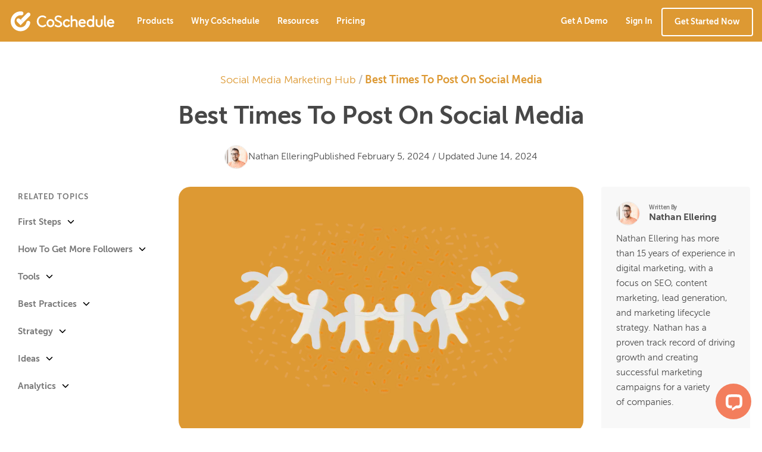

--- FILE ---
content_type: text/html; charset=utf-8
request_url: https://coschedule.com/social-media-marketing/best-times-to-post-on-social-media
body_size: 34712
content:
<!DOCTYPE html><html lang="en"><head><meta charSet="utf-8" data-next-head=""/><meta charSet="utf-8"/><meta name="viewport" content="width=device-width, initial-scale=1" data-next-head=""/><script async="" src="https://sst.coschedule.com/gtag/js?id=G-M9K5WJKMRN"></script><title data-next-head="">Best Times To Post On Social Media In 2024 [Original Research]</title><link rel="canonical" href="https://coschedule.com/social-media-marketing/best-times-to-post-on-social-media" data-next-head=""/><meta name="description" content="Do you know all the best times to post on social media? We&#x27;ve analyzed more than 35 million posts to find the best times for each network." data-next-head=""/><meta name="robots" content="index, follow, max-video-preview:-1, max-image-preview:large, max-snippet:-1" data-next-head=""/><meta property="article:modified_time" content="2024-06-14T14:47:38+00:00" data-next-head=""/><meta property="og:description" content="Do you know all the best times to post on social media? We&#x27;ve analyzed more than 35 million posts to find the best times for each network." data-next-head=""/><meta property="og:locale" content="en_US" data-next-head=""/><meta property="og:site_name" content="CoSchedule Blog" data-next-head=""/><meta property="og:title" content="Best Times To Post On Social Media" data-next-head=""/><meta property="og:type" content="article" data-next-head=""/><meta property="og:url" content="https://coschedule.com/social-media-marketing/best-times-to-post-on-social-media" data-next-head=""/><meta property="og:image" content="https://media.coschedule.com/uploads/2022/05/The-Best-Times-To-Post-On-Social-Media-In-2022_FB-LI.png" data-next-head=""/><meta property="og:image:height" content="628" data-next-head=""/><meta property="og:image:width" content="1200" data-next-head=""/><meta name="twitter:card" content="summary_large_image" data-next-head=""/><meta name="twitter:creator" content="@CoSchedule" data-next-head=""/><meta name="twitter:description" content="Do you know all the best times to post on social media? We&#x27;ve analyzed more than 35 million posts to find the best times for each network." data-next-head=""/><meta name="twitter:image" content="https://media.coschedule.com/uploads/2022/05/The-Best-Times-To-Post-On-Social-Media-In-2022_FB-LI.png" data-next-head=""/><meta name="twitter:site" content="@coschedule" data-next-head=""/><meta name="twitter:title" content="Best Times To Post On Social Media In 2024 [Original Research]" data-next-head=""/><meta name="mobile-web-app-capable" content="yes"/><meta name="msvalidate.01" content="489425F287FF0B37EB7344C501260E79"/><meta name="p:domain_verify" content="392847c63439690b78c14d6108ed983a"/><link rel="icon" href="/img/favicon.ico" type="image/x-icon"/><link rel="preconnect" href="https://funnel-position.coschedule.com"/><link rel="preload" href="/_next/static/media/03ade635eac0e383-s.p.woff2" as="font" type="font/woff2" crossorigin="anonymous" data-next-font="size-adjust"/><link rel="preload" href="/_next/static/media/60c6294973a4730c-s.p.woff2" as="font" type="font/woff2" crossorigin="anonymous" data-next-font="size-adjust"/><link rel="preload" href="/_next/static/media/1a71e56831c435aa-s.p.woff2" as="font" type="font/woff2" crossorigin="anonymous" data-next-font="size-adjust"/><link rel="preload" href="/_next/static/css/111373ecf662d247.css" as="style"/><link rel="preload" href="/_next/static/css/684e62e4a09f3e0b.css" as="style"/><link rel="preload" href="/_next/static/css/ebf43af8a7feaeeb.css" as="style"/><link rel="preload" as="image" imageSrcSet="https://images.coschedule.com/_next/static/media/cos-logo-full-color.a6e418e3.svg?w=256&amp;q=75 1x, https://images.coschedule.com/_next/static/media/cos-logo-full-color.a6e418e3.svg?w=384&amp;q=75 2x" data-next-head=""/><link rel="preload" as="image" imageSrcSet="https://images.coschedule.com/_next/static/media/cos-logo-full-white.5680c955.svg?w=256&amp;q=75 1x, https://images.coschedule.com/_next/static/media/cos-logo-full-white.5680c955.svg?w=384&amp;q=75 2x" data-next-head=""/><script id="breadcrumbs-schema-graph" type="application/ld+json" data-next-head="">{"@context":"https://schema.org","@type":"BreadcrumbList","itemListElement":[{"@type":"ListItem","position":1,"name":"Home","item":"https://coschedule.com"},{"@type":"ListItem","position":2,"name":"Social Media Marketing Hub","item":"https://coschedule.com/social-media-marketing"},{"@type":"ListItem","position":3,"name":"Best Times to Post On Social Media"}]}</script><link rel="preload" as="image" imageSrcSet="https://media.coschedule.com/uploads/2024/01/Social-Media-How-To-Get-More-Followers_header_home_img.png?w=640&amp;q=75 1x, https://media.coschedule.com/uploads/2024/01/Social-Media-How-To-Get-More-Followers_header_home_img.png?w=1080&amp;q=75 2x" data-next-head=""/><link rel="preload" as="image" imageSrcSet="https://media.coschedule.com/uploads/2022/05/The-Best-Times-To-Post-On-Social-Media-In-2022_inline.png?w=640&amp;q=75 640w, https://media.coschedule.com/uploads/2022/05/The-Best-Times-To-Post-On-Social-Media-In-2022_inline.png?w=750&amp;q=75 750w, https://media.coschedule.com/uploads/2022/05/The-Best-Times-To-Post-On-Social-Media-In-2022_inline.png?w=828&amp;q=75 828w, https://media.coschedule.com/uploads/2022/05/The-Best-Times-To-Post-On-Social-Media-In-2022_inline.png?w=1080&amp;q=75 1080w, https://media.coschedule.com/uploads/2022/05/The-Best-Times-To-Post-On-Social-Media-In-2022_inline.png?w=1200&amp;q=75 1200w, https://media.coschedule.com/uploads/2022/05/The-Best-Times-To-Post-On-Social-Media-In-2022_inline.png?w=1920&amp;q=75 1920w, https://media.coschedule.com/uploads/2022/05/The-Best-Times-To-Post-On-Social-Media-In-2022_inline.png?w=2048&amp;q=75 2048w, https://media.coschedule.com/uploads/2022/05/The-Best-Times-To-Post-On-Social-Media-In-2022_inline.png?w=3840&amp;q=75 3840w" imageSizes="(max-width: 768px) 100vw, 768px" data-next-head=""/><script>!(function(w,p,f,c){if(!window.crossOriginIsolated && !navigator.serviceWorker) return;c=w[p]=Object.assign(w[p]||{},{"resolveUrl":"function h(a){if([\"connect.facebook.net\",\"snap.licdn.com\"].includes(a.hostname)){let b=new URL(\"https://coschedule.com/api/cors-proxy\");return b.searchParams.append(\"url\",a.href),b}return a}"});c[f]=(c[f]||[]).concat(["fbq","lintrk","rdt"])})(window,'partytown','forward');/* Partytown 0.11.2 - MIT QwikDev */
const t={preserveBehavior:!1},e=e=>{if("string"==typeof e)return[e,t];const[n,r=t]=e;return[n,{...t,...r}]},n=Object.freeze((t=>{const e=new Set;let n=[];do{Object.getOwnPropertyNames(n).forEach((t=>{"function"==typeof n[t]&&e.add(t)}))}while((n=Object.getPrototypeOf(n))!==Object.prototype);return Array.from(e)})());!function(t,r,o,i,a,s,c,l,d,p,u=t,f){function h(){f||(f=1,"/"==(c=(s.lib||"/~partytown/")+(s.debug?"debug/":""))[0]&&(d=r.querySelectorAll('script[type="text/partytown"]'),i!=t?i.dispatchEvent(new CustomEvent("pt1",{detail:t})):(l=setTimeout(v,(null==s?void 0:s.fallbackTimeout)||1e4),r.addEventListener("pt0",w),a?y(1):o.serviceWorker?o.serviceWorker.register(c+(s.swPath||"partytown-sw.js"),{scope:c}).then((function(t){t.active?y():t.installing&&t.installing.addEventListener("statechange",(function(t){"activated"==t.target.state&&y()}))}),console.error):v())))}function y(e){p=r.createElement(e?"script":"iframe"),t._pttab=Date.now(),e||(p.style.display="block",p.style.width="0",p.style.height="0",p.style.border="0",p.style.visibility="hidden",p.setAttribute("aria-hidden",!0)),p.src=c+"partytown-"+(e?"atomics.js?v=0.11.2":"sandbox-sw.html?"+t._pttab),r.querySelector(s.sandboxParent||"body").appendChild(p)}function v(n,o){for(w(),i==t&&(s.forward||[]).map((function(n){const[r]=e(n);delete t[r.split(".")[0]]})),n=0;n<d.length;n++)(o=r.createElement("script")).innerHTML=d[n].innerHTML,o.nonce=s.nonce,r.head.appendChild(o);p&&p.parentNode.removeChild(p)}function w(){clearTimeout(l)}s=t.partytown||{},i==t&&(s.forward||[]).map((function(r){const[o,{preserveBehavior:i}]=e(r);u=t,o.split(".").map((function(e,r,o){var a;u=u[o[r]]=r+1<o.length?u[o[r]]||(a=o[r+1],n.includes(a)?[]:{}):(()=>{let e=null;if(i){const{methodOrProperty:n,thisObject:r}=((t,e)=>{let n=t;for(let t=0;t<e.length-1;t+=1)n=n[e[t]];return{thisObject:n,methodOrProperty:e.length>0?n[e[e.length-1]]:void 0}})(t,o);"function"==typeof n&&(e=(...t)=>n.apply(r,...t))}return function(){let n;return e&&(n=e(arguments)),(t._ptf=t._ptf||[]).push(o,arguments),n}})()}))})),"complete"==r.readyState?h():(t.addEventListener("DOMContentLoaded",h),t.addEventListener("load",h))}(window,document,navigator,top,window.crossOriginIsolated);document.currentScript.dataset.partytown="";</script><script>
          window.dataLayer = window.dataLayer || [];
          window.gtag = function gtag(){dataLayer.push(arguments);}
          gtag('js', new Date());
          
          gtag('config', 'G-M9K5WJKMRN', {
            server_container_url: 'https://sst.coschedule.com',
          });
          
          gtag('config', 'AW-996790334', {
            server_container_url: 'https://sst.coschedule.com',
          });
          </script><link rel="stylesheet" href="/_next/static/css/111373ecf662d247.css" data-n-g=""/><link rel="stylesheet" href="/_next/static/css/684e62e4a09f3e0b.css" data-n-p=""/><link rel="stylesheet" href="/_next/static/css/ebf43af8a7feaeeb.css" data-n-p=""/><noscript data-n-css=""></noscript><script defer="" noModule="" src="/_next/static/chunks/polyfills-42372ed130431b0a.js"></script><script src="/_next/static/chunks/webpack-5ddf1f2dbeba8800.js" defer=""></script><script src="/_next/static/chunks/framework-d43edd7175eaa692.js" defer=""></script><script src="/_next/static/chunks/main-0cefc9a92da8e22d.js" defer=""></script><script src="/_next/static/chunks/pages/_app-7d1a5a2feb593497.js" defer=""></script><script src="/_next/static/chunks/2531-05f79135add030c3.js" defer=""></script><script src="/_next/static/chunks/4607-e055c9a0fc2bc452.js" defer=""></script><script src="/_next/static/chunks/2607-b8795e14e1f9c9ad.js" defer=""></script><script src="/_next/static/chunks/1126-6bf036a55b759aa7.js" defer=""></script><script src="/_next/static/chunks/317-80275a98972846d3.js" defer=""></script><script src="/_next/static/chunks/6341-54c50a16703d0ac4.js" defer=""></script><script src="/_next/static/chunks/6602-6f3f2137a3f8ba9b.js" defer=""></script><script src="/_next/static/chunks/7461-2da6c5964e8ba675.js" defer=""></script><script src="/_next/static/chunks/1984-9e39ce4657145014.js" defer=""></script><script src="/_next/static/chunks/pages/social-media-marketing/%5Blevel2%5D-cc694dbf14b85be3.js" defer=""></script><script src="/_next/static/TUDvH7Rr19WioliUsb1r6/_buildManifest.js" defer=""></script><script src="/_next/static/TUDvH7Rr19WioliUsb1r6/_ssgManifest.js" defer=""></script></head><body><link rel="preload" as="image" imageSrcSet="https://images.coschedule.com/_next/static/media/cos-logo-full-color.a6e418e3.svg?w=256&amp;q=75 1x, https://images.coschedule.com/_next/static/media/cos-logo-full-color.a6e418e3.svg?w=384&amp;q=75 2x"/><link rel="preload" as="image" imageSrcSet="https://images.coschedule.com/_next/static/media/cos-logo-full-white.5680c955.svg?w=256&amp;q=75 1x, https://images.coschedule.com/_next/static/media/cos-logo-full-white.5680c955.svg?w=384&amp;q=75 2x"/><link rel="preload" as="image" imageSrcSet="https://media.coschedule.com/uploads/2024/01/Social-Media-How-To-Get-More-Followers_header_home_img.png?w=640&amp;q=75 1x, https://media.coschedule.com/uploads/2024/01/Social-Media-How-To-Get-More-Followers_header_home_img.png?w=1080&amp;q=75 2x"/><link rel="preload" as="image" imageSrcSet="https://media.coschedule.com/uploads/2022/05/The-Best-Times-To-Post-On-Social-Media-In-2022_inline.png?w=640&amp;q=75 640w, https://media.coschedule.com/uploads/2022/05/The-Best-Times-To-Post-On-Social-Media-In-2022_inline.png?w=750&amp;q=75 750w, https://media.coschedule.com/uploads/2022/05/The-Best-Times-To-Post-On-Social-Media-In-2022_inline.png?w=828&amp;q=75 828w, https://media.coschedule.com/uploads/2022/05/The-Best-Times-To-Post-On-Social-Media-In-2022_inline.png?w=1080&amp;q=75 1080w, https://media.coschedule.com/uploads/2022/05/The-Best-Times-To-Post-On-Social-Media-In-2022_inline.png?w=1200&amp;q=75 1200w, https://media.coschedule.com/uploads/2022/05/The-Best-Times-To-Post-On-Social-Media-In-2022_inline.png?w=1920&amp;q=75 1920w, https://media.coschedule.com/uploads/2022/05/The-Best-Times-To-Post-On-Social-Media-In-2022_inline.png?w=2048&amp;q=75 2048w, https://media.coschedule.com/uploads/2022/05/The-Best-Times-To-Post-On-Social-Media-In-2022_inline.png?w=3840&amp;q=75 3840w" imageSizes="(max-width: 768px) 100vw, 768px"/><div id="__next"><div class="__variable_ae7a90 __variable_8a0ba0 __variable_4c0d4c __variable_c3ccb5 __variable_a13164 __variable_2bcae9 __variable_c67a0e __className_c3ccb5"><div style="--guidePrimaryColor:#dd9933;--guideTertiaryColor:#1e73be"><div><!--$?--><template id="B:0"></template><!--/$--><main class="GuideChapter_chapterWrapper__i3xg0"><script type="application/ld+json">{"@context":"https://schema.org","@graph":[{"@type":"WebPage","@id":"https://coschedule.com/social-media-marketing/best-times-to-post-on-social-media","url":"https://coschedule.com/social-media-marketing/best-times-to-post-on-social-media","name":"Best Times To Post On Social Media In 2024 [Original Research]","isPartOf":{"@id":"https://coschedule.com/#website"},"primaryImageOfPage":{"@id":"https://coschedule.com/social-media-marketing/best-times-to-post-on-social-media#primaryimage"},"image":{"@id":"https://coschedule.com/social-media-marketing/best-times-to-post-on-social-media#primaryimage"},"thumbnailUrl":"https://media.coschedule.com/uploads/2022/05/The-Best-Times-To-Post-On-Social-Media-In-2022_FB-LI.png","datePublished":"2024-02-05T16:41:51+00:00","dateModified":"2024-06-14T14:47:38+00:00","description":"Do you know all the best times to post on social media? We've analyzed more than 35 million posts to find the best times for each network.","breadcrumb":{"@id":"https://coschedule.com/social-media-marketing/best-times-to-post-on-social-media#breadcrumb"},"inLanguage":"en-US","potentialAction":[{"@type":"ReadAction","target":["https://coschedule.com/social-media-marketing/best-times-to-post-on-social-media"]}]},{"@type":"ImageObject","inLanguage":"en-US","@id":"https://coschedule.com/social-media-marketing/best-times-to-post-on-social-media#primaryimage","url":"https://media.coschedule.com/uploads/2022/05/The-Best-Times-To-Post-On-Social-Media-In-2022_FB-LI.png","contentUrl":"https://media.coschedule.com/uploads/2022/05/The-Best-Times-To-Post-On-Social-Media-In-2022_FB-LI.png","width":1200,"height":628},{"@type":"BreadcrumbList","@id":"https://coschedule.com/social-media-marketing/best-times-to-post-on-social-media#breadcrumb","itemListElement":[{"@type":"ListItem","position":1,"name":"Home","item":"https://coschedule.com/"},{"@type":"ListItem","position":2,"name":"Social Media Marketing","item":"https://coschedule.com/social-media-marketing"},{"@type":"ListItem","position":3,"name":"Best Times To Post On Social Media"}]},{"@type":"WebSite","@id":"https://coschedule.com/#website","url":"https://coschedule.com/","name":"CoSchedule Blog","description":"The Ultimate Marketing Blog","publisher":{"@id":"https://coschedule.com/#organization"},"potentialAction":[{"@type":"SearchAction","target":{"@type":"EntryPoint","urlTemplate":"https://coschedule.com/?s={search_term_string}"},"query-input":{"@type":"PropertyValueSpecification","valueRequired":true,"valueName":"search_term_string"}}],"inLanguage":"en-US"},{"@type":"Organization","@id":"https://coschedule.com/#organization","name":"CoSchedule","url":"https://coschedule.com/","logo":{"@type":"ImageObject","inLanguage":"en-US","@id":"https://coschedule.com/#/schema/logo/image/","url":"https://media.coschedule.com/uploads/2021/11/cos-logo.png","contentUrl":"https://media.coschedule.com/uploads/2021/11/cos-logo.png","width":471,"height":107,"caption":"CoSchedule"},"image":{"@id":"https://coschedule.com/#/schema/logo/image/"},"sameAs":["https://www.facebook.com/coschedule","https://x.com/coschedule","https://www.instagram.com/coschedule/","https://www.linkedin.com/company/coschedule","http://pinterest.com/coschedule","https://www.youtube.com/user/coschedule"]}]}</script><nav class="GuideSidebar_sidebarWrapper__tW0V7 GuideSidebar_hub__AWEfd"><button class="GuideSidebar_sidebarMenuButton__ZXpNj heading" role="button" aria-haspopup="true" aria-expanded="false" title="Show Chapter Navigation">Menu<svg xmlns="http://www.w3.org/2000/svg" width="24px" height="24px" fill="none" viewBox="0 0 24 24" stroke="currentColor"><path stroke-linecap="round" stroke-linejoin="round" stroke-width="2" d="M4 6h16M4 12h16M4 18h16"></path></svg></button><div class="GuideSidebar_menuWrapper__LiUzN"><ul class="GuideSidebar_menuList__TxLX3"><li class="GuideSidebar_menuItem__XPxzr"><a href="/social-media-marketing" class="GuideSidebar_menuLink__Xsg9Z GuideSidebar_mainTopic__vme7D heading"><div class="GuideSidebar_sidebarSubHeading___iHPO">Related Topics</div></a></li><li class="GuideSidebar_categoryWrapper__zOMr6"><span class="GuideSidebar_categoryTitle__1eQla">First Steps<img alt="ChevronDown" loading="lazy" width="18" height="18" decoding="async" data-nimg="1" class="GuideSidebar_icon__tsZu6" style="color:transparent" srcSet="https://images.coschedule.com/_next/static/media/chevron-down.1c83a40e.svg?w=32&amp;q=75 1x, https://images.coschedule.com/_next/static/media/chevron-down.1c83a40e.svg?w=48&amp;q=75 2x" src="https://images.coschedule.com/_next/static/media/chevron-down.1c83a40e.svg?w=48&amp;q=75"/></span><ul><li class="GuideSidebar_menuItem__XPxzr GuideSidebar_hideSubChapter__PAipL"><a class="GuideSidebar_menuLink__Xsg9Z GuideSidebar_subTopic__yQHN_ body" href="/social-media-marketing/social-media-management">Social Media Management</a></li><li class="GuideSidebar_menuItem__XPxzr GuideSidebar_hideSubChapter__PAipL"><a class="GuideSidebar_menuLink__Xsg9Z GuideSidebar_subTopic__yQHN_ body" href="/social-media-marketing/social-media-content-strategy">Social Media Content Strategy</a></li><li class="GuideSidebar_menuItem__XPxzr GuideSidebar_hideSubChapter__PAipL"><a class="GuideSidebar_menuLink__Xsg9Z GuideSidebar_subTopic__yQHN_ body" href="/social-media-marketing/benefits-of-social-media-marketing">Benefits Of Social Media Marketing</a></li><li class="GuideSidebar_menuItem__XPxzr GuideSidebar_hideSubChapter__PAipL"><a class="GuideSidebar_menuLink__Xsg9Z GuideSidebar_subTopic__yQHN_ body" href="/social-media-marketing/twitter-marketing-for-business">Twitter Marketing For Business</a></li><li class="GuideSidebar_menuItem__XPxzr GuideSidebar_hideSubChapter__PAipL"><a class="GuideSidebar_menuLink__Xsg9Z GuideSidebar_subTopic__yQHN_ body" href="/social-media-marketing/social-media-marketing-for-business">Social Media Marketing For Business</a><ul class="GuideSidebar_subChapter__5_CjM"><li class="GuideSidebar_menuItem__XPxzr"><a class="GuideSidebar_menuLink__Xsg9Z GuideSidebar_subTopic__yQHN_ body" href="/social-media-marketing/social-media-marketing-for-business/instagram-marketing-for-business">Instagram Marketing For Business</a></li><li class="GuideSidebar_menuItem__XPxzr"><a class="GuideSidebar_menuLink__Xsg9Z GuideSidebar_subTopic__yQHN_ body" href="/social-media-marketing/social-media-marketing-for-business/facebook-marketing-for-business">Facebook Marketing For Business</a></li><li class="GuideSidebar_menuItem__XPxzr"><a class="GuideSidebar_menuLink__Xsg9Z GuideSidebar_subTopic__yQHN_ body" href="/social-media-marketing/social-media-marketing-for-business/linkedin-marketing-for-business">LinkedIn Marketing For Business</a></li><li class="GuideSidebar_menuItem__XPxzr"><a class="GuideSidebar_menuLink__Xsg9Z GuideSidebar_subTopic__yQHN_ body" href="/social-media-marketing/social-media-marketing-for-business/tiktok-marketing-for-business">TikTok Marketing For Business</a></li><li class="GuideSidebar_menuItem__XPxzr"><a class="GuideSidebar_menuLink__Xsg9Z GuideSidebar_subTopic__yQHN_ body" href="/social-media-marketing/social-media-marketing-for-business/pinterest-marketing-for-business">Pinterest Marketing For Business</a></li><li class="GuideSidebar_menuItem__XPxzr"><a class="GuideSidebar_menuLink__Xsg9Z GuideSidebar_subTopic__yQHN_ body" href="/social-media-marketing/social-media-marketing-for-business/youtube-marketing-for-business">YouTube Marketing For Business</a></li></ul></li><li class="GuideSidebar_menuItem__XPxzr GuideSidebar_hideSubChapter__PAipL"><a class="GuideSidebar_menuLink__Xsg9Z GuideSidebar_subTopic__yQHN_ body" href="/social-media-marketing/social-media-marketing-tips">Social Media Marketing Tips</a></li><li class="GuideSidebar_menuItem__XPxzr GuideSidebar_hideSubChapter__PAipL"><a class="GuideSidebar_menuLink__Xsg9Z GuideSidebar_subTopic__yQHN_ body" href="/social-media-marketing/how-to-become-a-social-media-marketer">How To Become A Social Media Marketer</a></li><li class="GuideSidebar_menuItem__XPxzr GuideSidebar_hideSubChapter__PAipL"><a class="GuideSidebar_menuLink__Xsg9Z GuideSidebar_subTopic__yQHN_ body" href="/social-media-marketing/social-media-marketing-tactics">Social Media Marketing Tactics</a></li><li class="GuideSidebar_menuItem__XPxzr GuideSidebar_hideSubChapter__PAipL"><a class="GuideSidebar_menuLink__Xsg9Z GuideSidebar_subTopic__yQHN_ body" href="/social-media-marketing/social-media-content">Social Media Content</a></li><li class="GuideSidebar_menuItem__XPxzr GuideSidebar_hideSubChapter__PAipL"><a class="GuideSidebar_menuLink__Xsg9Z GuideSidebar_subTopic__yQHN_ body" href="/social-media-marketing/what-is-a-content-creator">What Is A Content Creator</a></li></ul></li><li class="GuideSidebar_categoryWrapper__zOMr6"><span class="GuideSidebar_categoryTitle__1eQla">How to Get More Followers<img alt="ChevronDown" loading="lazy" width="18" height="18" decoding="async" data-nimg="1" class="GuideSidebar_icon__tsZu6" style="color:transparent" srcSet="https://images.coschedule.com/_next/static/media/chevron-down.1c83a40e.svg?w=32&amp;q=75 1x, https://images.coschedule.com/_next/static/media/chevron-down.1c83a40e.svg?w=48&amp;q=75 2x" src="https://images.coschedule.com/_next/static/media/chevron-down.1c83a40e.svg?w=48&amp;q=75"/></span><ul><li class="GuideSidebar_menuItem__XPxzr GuideSidebar_hideSubChapter__PAipL"><a class="GuideSidebar_menuLink__Xsg9Z GuideSidebar_subTopic__yQHN_ body" href="/social-media-marketing/how-to-get-more-youtube-subscribers">How To Get More Subscribers On YouTube</a></li><li class="GuideSidebar_menuItem__XPxzr GuideSidebar_hideSubChapter__PAipL"><a class="GuideSidebar_menuLink__Xsg9Z GuideSidebar_subTopic__yQHN_ body" href="/social-media-marketing/how-to-get-more-followers">How To Get More Followers</a></li><li class="GuideSidebar_menuItem__XPxzr GuideSidebar_hideSubChapter__PAipL"><a class="GuideSidebar_menuLink__Xsg9Z GuideSidebar_subTopic__yQHN_ body" href="/social-media-marketing/how-to-get-more-followers-on-facebook">How To Get More Followers On Facebook</a></li><li class="GuideSidebar_menuItem__XPxzr GuideSidebar_hideSubChapter__PAipL"><a class="GuideSidebar_menuLink__Xsg9Z GuideSidebar_subTopic__yQHN_ body" href="/social-media-marketing/how-to-get-more-followers-on-pinterest">How To Get More Followers on Pinterest</a></li><li class="GuideSidebar_menuItem__XPxzr GuideSidebar_hideSubChapter__PAipL"><a class="GuideSidebar_menuLink__Xsg9Z GuideSidebar_subTopic__yQHN_ body" href="/social-media-marketing/how-to-get-more-followers-on-tiktok">How To Get More Followers On TikTok</a></li><li class="GuideSidebar_menuItem__XPxzr GuideSidebar_hideSubChapter__PAipL"><a class="GuideSidebar_menuLink__Xsg9Z GuideSidebar_subTopic__yQHN_ body" href="/social-media-marketing/how-to-get-more-followers-on-instagram">How To Get More Instagram Followers</a></li><li class="GuideSidebar_menuItem__XPxzr GuideSidebar_hideSubChapter__PAipL"><a class="GuideSidebar_menuLink__Xsg9Z GuideSidebar_subTopic__yQHN_ body" href="/social-media-marketing/how-to-get-more-linkedin-followers">How To Get More LinkedIn Followers </a></li><li class="GuideSidebar_menuItem__XPxzr GuideSidebar_hideSubChapter__PAipL"><a class="GuideSidebar_menuLink__Xsg9Z GuideSidebar_subTopic__yQHN_ body" href="/social-media-marketing/how-to-get-more-twitter-followers">How To Get More Followers On Twitter</a></li></ul></li><li class="GuideSidebar_categoryWrapper__zOMr6"><span class="GuideSidebar_categoryTitle__1eQla">Tools<img alt="ChevronDown" loading="lazy" width="18" height="18" decoding="async" data-nimg="1" class="GuideSidebar_icon__tsZu6" style="color:transparent" srcSet="https://images.coschedule.com/_next/static/media/chevron-down.1c83a40e.svg?w=32&amp;q=75 1x, https://images.coschedule.com/_next/static/media/chevron-down.1c83a40e.svg?w=48&amp;q=75 2x" src="https://images.coschedule.com/_next/static/media/chevron-down.1c83a40e.svg?w=48&amp;q=75"/></span><ul><li class="GuideSidebar_menuItem__XPxzr GuideSidebar_hideSubChapter__PAipL"><a class="GuideSidebar_menuLink__Xsg9Z GuideSidebar_subTopic__yQHN_ body" href="/social-media-marketing/social-media-marketing-software">Social Media Marketing Software</a></li><li class="GuideSidebar_menuItem__XPxzr GuideSidebar_hideSubChapter__PAipL"><a class="GuideSidebar_menuLink__Xsg9Z GuideSidebar_subTopic__yQHN_ body" href="/social-media-marketing/social-media-scheduling-tools">Social Media Scheduling Tools</a></li><li class="GuideSidebar_menuItem__XPxzr GuideSidebar_hideSubChapter__PAipL"><a class="GuideSidebar_menuLink__Xsg9Z GuideSidebar_subTopic__yQHN_ body" href="/social-media-marketing/social-media-scheduler">Social Media Scheduler</a></li><li class="GuideSidebar_menuItem__XPxzr GuideSidebar_hideSubChapter__PAipL"><a class="GuideSidebar_menuLink__Xsg9Z GuideSidebar_subTopic__yQHN_ body" href="/social-media-marketing/hashtag-research-tool">Hashtag Research Tool</a></li><li class="GuideSidebar_menuItem__XPxzr GuideSidebar_hideSubChapter__PAipL"><a class="GuideSidebar_menuLink__Xsg9Z GuideSidebar_subTopic__yQHN_ body" href="/social-media-marketing/social-media-marketing-tools">Social Media Marketing Tools</a></li><li class="GuideSidebar_menuItem__XPxzr GuideSidebar_hideSubChapter__PAipL"><a class="GuideSidebar_menuLink__Xsg9Z GuideSidebar_subTopic__yQHN_ body" href="/social-media-marketing/social-media-calendar-template">Social Media Calendar Template</a></li><li class="GuideSidebar_menuItem__XPxzr GuideSidebar_hideSubChapter__PAipL"><a class="GuideSidebar_menuLink__Xsg9Z GuideSidebar_subTopic__yQHN_ body" href="/social-media-marketing/social-media-management-tools">Social Media Management Tools</a></li><li class="GuideSidebar_menuItem__XPxzr GuideSidebar_hideSubChapter__PAipL"><a class="GuideSidebar_menuLink__Xsg9Z GuideSidebar_subTopic__yQHN_ body" href="/social-media-marketing/instagram-calendar-template">Instagram Calendar Template</a></li><li class="GuideSidebar_menuItem__XPxzr GuideSidebar_hideSubChapter__PAipL"><a class="GuideSidebar_menuLink__Xsg9Z GuideSidebar_subTopic__yQHN_ body" href="/social-media-marketing/facebook-post-scheduler">Facebook Post Scheduler</a></li><li class="GuideSidebar_menuItem__XPxzr GuideSidebar_hideSubChapter__PAipL"><a class="GuideSidebar_menuLink__Xsg9Z GuideSidebar_subTopic__yQHN_ body" href="/social-media-marketing/omnichannel-messaging-tools">Omnichannel Messaging Tools</a></li><li class="GuideSidebar_menuItem__XPxzr GuideSidebar_hideSubChapter__PAipL"><a class="GuideSidebar_menuLink__Xsg9Z GuideSidebar_subTopic__yQHN_ body" href="/social-media-marketing/social-media-calendar">Social Media Calendar</a></li><li class="GuideSidebar_menuItem__XPxzr GuideSidebar_hideSubChapter__PAipL"><a class="GuideSidebar_menuLink__Xsg9Z GuideSidebar_subTopic__yQHN_ body" href="/social-media-marketing/hootsuite-alternatives">Hootsuite Alternatives</a></li><li class="GuideSidebar_menuItem__XPxzr GuideSidebar_hideSubChapter__PAipL"><a class="GuideSidebar_menuLink__Xsg9Z GuideSidebar_subTopic__yQHN_ body" href="/social-media-marketing/buffer-alternatives">Buffer Alternatives</a></li><li class="GuideSidebar_menuItem__XPxzr GuideSidebar_hideSubChapter__PAipL"><a class="GuideSidebar_menuLink__Xsg9Z GuideSidebar_subTopic__yQHN_ body" href="/social-media-marketing/agorapulse-alternatives">AgoraPulse Alternatives</a></li><li class="GuideSidebar_menuItem__XPxzr GuideSidebar_hideSubChapter__PAipL"><a class="GuideSidebar_menuLink__Xsg9Z GuideSidebar_subTopic__yQHN_ body" href="/social-media-marketing/loomly-alternatives">Loomly Alternatives</a></li><li class="GuideSidebar_menuItem__XPxzr GuideSidebar_hideSubChapter__PAipL"><a class="GuideSidebar_menuLink__Xsg9Z GuideSidebar_subTopic__yQHN_ body" href="/social-media-marketing/later-alternatives">Later Alternatives</a></li><li class="GuideSidebar_menuItem__XPxzr GuideSidebar_hideSubChapter__PAipL"><a class="GuideSidebar_menuLink__Xsg9Z GuideSidebar_subTopic__yQHN_ body" href="/social-media-marketing/what-is-mastodon">What is Mastodon</a></li><li class="GuideSidebar_menuItem__XPxzr GuideSidebar_hideSubChapter__PAipL"><a class="GuideSidebar_menuLink__Xsg9Z GuideSidebar_subTopic__yQHN_ body" href="/social-media-marketing/social-media-suites">Social Media Suites</a></li><li class="GuideSidebar_menuItem__XPxzr GuideSidebar_hideSubChapter__PAipL"><a class="GuideSidebar_menuLink__Xsg9Z GuideSidebar_subTopic__yQHN_ body" href="/social-media-marketing/social-media-listening-tools">Social Media Listening Tools</a></li><li class="GuideSidebar_menuItem__XPxzr GuideSidebar_hideSubChapter__PAipL"><a class="GuideSidebar_menuLink__Xsg9Z GuideSidebar_subTopic__yQHN_ body" href="/social-media-marketing/social-messaging-software">Social Messaging Software</a></li><li class="GuideSidebar_menuItem__XPxzr GuideSidebar_hideSubChapter__PAipL"><a class="GuideSidebar_menuLink__Xsg9Z GuideSidebar_subTopic__yQHN_ body" href="/social-media-marketing/time-saving-social-media-tools">Time-Saving Social Media Tools</a></li><li class="GuideSidebar_menuItem__XPxzr GuideSidebar_hideSubChapter__PAipL"><a class="GuideSidebar_menuLink__Xsg9Z GuideSidebar_subTopic__yQHN_ body" href="/social-media-marketing/monthly-social-media-calendar">Monthly Social Media Calendar</a></li><li class="GuideSidebar_menuItem__XPxzr GuideSidebar_hideSubChapter__PAipL"><a class="GuideSidebar_menuLink__Xsg9Z GuideSidebar_subTopic__yQHN_ body" href="/social-media-marketing/social-media-analytics-tools">Social Media Analytics Tools</a></li></ul></li><li class="GuideSidebar_categoryWrapper__zOMr6"><span class="GuideSidebar_categoryTitle__1eQla">Best Practices<img alt="ChevronDown" loading="lazy" width="18" height="18" decoding="async" data-nimg="1" class="GuideSidebar_icon__tsZu6" style="color:transparent" srcSet="https://images.coschedule.com/_next/static/media/chevron-down.1c83a40e.svg?w=32&amp;q=75 1x, https://images.coschedule.com/_next/static/media/chevron-down.1c83a40e.svg?w=48&amp;q=75 2x" src="https://images.coschedule.com/_next/static/media/chevron-down.1c83a40e.svg?w=48&amp;q=75"/></span><ul><li class="GuideSidebar_menuItem__XPxzr GuideSidebar_hideSubChapter__PAipL"><a class="GuideSidebar_menuLink__Xsg9Z GuideSidebar_subTopic__yQHN_ body" href="/social-media-marketing/social-media-best-practices">Social Media Best Practices</a></li><li class="GuideSidebar_menuItem__XPxzr GuideSidebar_hideSubChapter__PAipL"><a class="GuideSidebar_menuLink__Xsg9Z GuideSidebar_subTopic__yQHN_ body" href="/social-media-marketing/social-media-seo">Social Media SEO</a></li><li class="GuideSidebar_menuItem__XPxzr GuideSidebar_hideSubChapter__PAipL"><a class="GuideSidebar_menuLink__Xsg9Z GuideSidebar_subTopic__yQHN_ body" href="/social-media-marketing/how-to-make-youtube-shorts">How To Make YouTube Shorts</a></li><li class="GuideSidebar_menuItem__XPxzr GuideSidebar_hideSubChapter__PAipL"><a class="GuideSidebar_menuLink__Xsg9Z GuideSidebar_subTopic__yQHN_ body" href="/social-media-marketing/youtube-seo">YouTube SEO</a></li><li class="GuideSidebar_menuItem__XPxzr GuideSidebar_hideSubChapter__PAipL"><a class="GuideSidebar_menuLink__Xsg9Z GuideSidebar_subTopic__yQHN_ body" href="/social-media-marketing/social-media-marketing-statistics">Social Media Marketing Statistics</a></li><li class="GuideSidebar_menuItem__XPxzr GuideSidebar_hideSubChapter__PAipL"><a class="GuideSidebar_menuLink__Xsg9Z GuideSidebar_subTopic__yQHN_ body" href="/social-media-marketing/youtube-tags">YouTube Tags</a></li><li class="GuideSidebar_menuItem__XPxzr GuideSidebar_hideSubChapter__PAipL"><a class="GuideSidebar_menuLink__Xsg9Z GuideSidebar_subTopic__yQHN_ body GuideSidebar_menuLinkActive__YJ1sa" href="/social-media-marketing/best-times-to-post-on-social-media">Best Times to Post On Social Media</a></li><li class="GuideSidebar_menuItem__XPxzr GuideSidebar_hideSubChapter__PAipL"><a class="GuideSidebar_menuLink__Xsg9Z GuideSidebar_subTopic__yQHN_ body" href="/social-media-marketing/best-times-to-post-on-instagram">Best Times To Post On Instagram</a></li><li class="GuideSidebar_menuItem__XPxzr GuideSidebar_hideSubChapter__PAipL"><a class="GuideSidebar_menuLink__Xsg9Z GuideSidebar_subTopic__yQHN_ body" href="/social-media-marketing/best-times-to-post-on-pinterest">Best Times To Post On Pinterest </a></li><li class="GuideSidebar_menuItem__XPxzr GuideSidebar_hideSubChapter__PAipL"><a class="GuideSidebar_menuLink__Xsg9Z GuideSidebar_subTopic__yQHN_ body" href="/social-media-marketing/best-times-to-post-on-linkedin">Best Times To Post On LinkedIn</a></li><li class="GuideSidebar_menuItem__XPxzr GuideSidebar_hideSubChapter__PAipL"><a class="GuideSidebar_menuLink__Xsg9Z GuideSidebar_subTopic__yQHN_ body" href="/social-media-marketing/best-times-to-post-on-twitter">Best Times To Post On Twitter</a></li><li class="GuideSidebar_menuItem__XPxzr GuideSidebar_hideSubChapter__PAipL"><a class="GuideSidebar_menuLink__Xsg9Z GuideSidebar_subTopic__yQHN_ body" href="/social-media-marketing/best-times-to-post-on-facebook">Best Times To Post On Facebook</a></li><li class="GuideSidebar_menuItem__XPxzr GuideSidebar_hideSubChapter__PAipL"><a class="GuideSidebar_menuLink__Xsg9Z GuideSidebar_subTopic__yQHN_ body" href="/social-media-marketing/best-times-to-post-on-youtube">Best Times To Post On YouTube</a></li><li class="GuideSidebar_menuItem__XPxzr GuideSidebar_hideSubChapter__PAipL"><a class="GuideSidebar_menuLink__Xsg9Z GuideSidebar_subTopic__yQHN_ body" href="/social-media-marketing/best-times-to-post-on-tiktok">Best Times To Post On TikTok</a></li><li class="GuideSidebar_menuItem__XPxzr GuideSidebar_hideSubChapter__PAipL"><a class="GuideSidebar_menuLink__Xsg9Z GuideSidebar_subTopic__yQHN_ body" href="/social-media-marketing/social-media-marketing-pros-and-cons">Social Media Marketing Pros And Cons</a></li><li class="GuideSidebar_menuItem__XPxzr GuideSidebar_hideSubChapter__PAipL"><a class="GuideSidebar_menuLink__Xsg9Z GuideSidebar_subTopic__yQHN_ body" href="/social-media-marketing/influencer-outreach">Influencer Outreach</a></li><li class="GuideSidebar_menuItem__XPxzr GuideSidebar_hideSubChapter__PAipL"><a class="GuideSidebar_menuLink__Xsg9Z GuideSidebar_subTopic__yQHN_ body" href="/social-media-marketing/how-to-use-instagram-stories">How To Use Instagram Stories</a></li><li class="GuideSidebar_menuItem__XPxzr GuideSidebar_hideSubChapter__PAipL"><a class="GuideSidebar_menuLink__Xsg9Z GuideSidebar_subTopic__yQHN_ body" href="/social-media-marketing/youtube-best-practices">YouTube Best Practices</a></li><li class="GuideSidebar_menuItem__XPxzr GuideSidebar_hideSubChapter__PAipL"><a class="GuideSidebar_menuLink__Xsg9Z GuideSidebar_subTopic__yQHN_ body" href="/social-media-marketing/youtube-monetization">YouTube Monetization </a></li><li class="GuideSidebar_menuItem__XPxzr GuideSidebar_hideSubChapter__PAipL"><a class="GuideSidebar_menuLink__Xsg9Z GuideSidebar_subTopic__yQHN_ body" href="/social-media-marketing/social-media-design">Social Media Design</a></li><li class="GuideSidebar_menuItem__XPxzr GuideSidebar_hideSubChapter__PAipL"><a class="GuideSidebar_menuLink__Xsg9Z GuideSidebar_subTopic__yQHN_ body" href="/social-media-marketing/brand-monitoring">Brand Monitoring</a></li><li class="GuideSidebar_menuItem__XPxzr GuideSidebar_hideSubChapter__PAipL"><a class="GuideSidebar_menuLink__Xsg9Z GuideSidebar_subTopic__yQHN_ body" href="/social-media-marketing/facebook-engagement">Facebook Engagement</a></li></ul></li><li class="GuideSidebar_categoryWrapper__zOMr6"><span class="GuideSidebar_categoryTitle__1eQla">Strategy<img alt="ChevronDown" loading="lazy" width="18" height="18" decoding="async" data-nimg="1" class="GuideSidebar_icon__tsZu6" style="color:transparent" srcSet="https://images.coschedule.com/_next/static/media/chevron-down.1c83a40e.svg?w=32&amp;q=75 1x, https://images.coschedule.com/_next/static/media/chevron-down.1c83a40e.svg?w=48&amp;q=75 2x" src="https://images.coschedule.com/_next/static/media/chevron-down.1c83a40e.svg?w=48&amp;q=75"/></span><ul><li class="GuideSidebar_menuItem__XPxzr GuideSidebar_hideSubChapter__PAipL"><a class="GuideSidebar_menuLink__Xsg9Z GuideSidebar_subTopic__yQHN_ body" href="/social-media-marketing/social-media-campaign">Social Media Campaign</a></li><li class="GuideSidebar_menuItem__XPxzr GuideSidebar_hideSubChapter__PAipL"><a class="GuideSidebar_menuLink__Xsg9Z GuideSidebar_subTopic__yQHN_ body" href="/social-media-marketing/social-media-customer-service">Social Media Customer Service</a></li><li class="GuideSidebar_menuItem__XPxzr GuideSidebar_hideSubChapter__PAipL"><a class="GuideSidebar_menuLink__Xsg9Z GuideSidebar_subTopic__yQHN_ body" href="/social-media-marketing/youtube-content-strategy">YouTube Content Strategy</a></li><li class="GuideSidebar_menuItem__XPxzr GuideSidebar_hideSubChapter__PAipL"><a class="GuideSidebar_menuLink__Xsg9Z GuideSidebar_subTopic__yQHN_ body" href="/social-media-marketing/social-media-advertising">Social Media Advertising</a></li><li class="GuideSidebar_menuItem__XPxzr GuideSidebar_hideSubChapter__PAipL"><a class="GuideSidebar_menuLink__Xsg9Z GuideSidebar_subTopic__yQHN_ body" href="/social-media-marketing/youtube-advertising">YouTube Advertising</a></li><li class="GuideSidebar_menuItem__XPxzr GuideSidebar_hideSubChapter__PAipL"><a class="GuideSidebar_menuLink__Xsg9Z GuideSidebar_subTopic__yQHN_ body" href="/social-media-marketing/how-to-get-more-views-on-youtube">How To Get More Views On YouTube</a></li><li class="GuideSidebar_menuItem__XPxzr GuideSidebar_hideSubChapter__PAipL"><a class="GuideSidebar_menuLink__Xsg9Z GuideSidebar_subTopic__yQHN_ body" href="/social-media-marketing/youtube-video-optimization">YouTube Video Optimization </a></li><li class="GuideSidebar_menuItem__XPxzr GuideSidebar_hideSubChapter__PAipL"><a class="GuideSidebar_menuLink__Xsg9Z GuideSidebar_subTopic__yQHN_ body" href="/social-media-marketing/youtube-shorts">YouTube Shorts</a></li><li class="GuideSidebar_menuItem__XPxzr GuideSidebar_hideSubChapter__PAipL"><a class="GuideSidebar_menuLink__Xsg9Z GuideSidebar_subTopic__yQHN_ body" href="/social-media-marketing/instagram-reels">Instagram Reels</a></li><li class="GuideSidebar_menuItem__XPxzr GuideSidebar_hideSubChapter__PAipL"><a class="GuideSidebar_menuLink__Xsg9Z GuideSidebar_subTopic__yQHN_ body" href="/social-media-marketing/tiktok-posting-schedule">TikTok Posting Schedule</a></li><li class="GuideSidebar_menuItem__XPxzr GuideSidebar_hideSubChapter__PAipL"><a class="GuideSidebar_menuLink__Xsg9Z GuideSidebar_subTopic__yQHN_ body" href="/social-media-marketing/tiktok-marketing">TikTok Marketing</a></li><li class="GuideSidebar_menuItem__XPxzr GuideSidebar_hideSubChapter__PAipL"><a class="GuideSidebar_menuLink__Xsg9Z GuideSidebar_subTopic__yQHN_ body" href="/social-media-marketing/influencer-marketing-strategy">Influencer Marketing Strategy</a></li><li class="GuideSidebar_menuItem__XPxzr GuideSidebar_hideSubChapter__PAipL"><a class="GuideSidebar_menuLink__Xsg9Z GuideSidebar_subTopic__yQHN_ body" href="/social-media-marketing/how-to-get-more-views-on-tiktok">How To Get More Views On TikTok</a></li><li class="GuideSidebar_menuItem__XPxzr GuideSidebar_hideSubChapter__PAipL"><a class="GuideSidebar_menuLink__Xsg9Z GuideSidebar_subTopic__yQHN_ body" href="/social-media-marketing/facebook-business-account">Facebook Business Account</a></li><li class="GuideSidebar_menuItem__XPxzr GuideSidebar_hideSubChapter__PAipL"><a class="GuideSidebar_menuLink__Xsg9Z GuideSidebar_subTopic__yQHN_ body" href="/social-media-marketing/pinterest-business-account">Pinterest Business Account</a></li><li class="GuideSidebar_menuItem__XPxzr GuideSidebar_hideSubChapter__PAipL"><a class="GuideSidebar_menuLink__Xsg9Z GuideSidebar_subTopic__yQHN_ body" href="/social-media-marketing/twitter-business-account">Twitter Business Account</a></li><li class="GuideSidebar_menuItem__XPxzr GuideSidebar_hideSubChapter__PAipL"><a class="GuideSidebar_menuLink__Xsg9Z GuideSidebar_subTopic__yQHN_ body" href="/social-media-marketing/linkedin-business-account">LinkedIn Business Account</a></li><li class="GuideSidebar_menuItem__XPxzr GuideSidebar_hideSubChapter__PAipL"><a class="GuideSidebar_menuLink__Xsg9Z GuideSidebar_subTopic__yQHN_ body" href="/social-media-marketing/instagram-business-account">Instagram Business Account</a></li><li class="GuideSidebar_menuItem__XPxzr GuideSidebar_hideSubChapter__PAipL"><a class="GuideSidebar_menuLink__Xsg9Z GuideSidebar_subTopic__yQHN_ body" href="/social-media-marketing/youtube-business-channel">YouTube Business Channel</a></li></ul></li><li class="GuideSidebar_categoryWrapper__zOMr6"><span class="GuideSidebar_categoryTitle__1eQla">Ideas<img alt="ChevronDown" loading="lazy" width="18" height="18" decoding="async" data-nimg="1" class="GuideSidebar_icon__tsZu6" style="color:transparent" srcSet="https://images.coschedule.com/_next/static/media/chevron-down.1c83a40e.svg?w=32&amp;q=75 1x, https://images.coschedule.com/_next/static/media/chevron-down.1c83a40e.svg?w=48&amp;q=75 2x" src="https://images.coschedule.com/_next/static/media/chevron-down.1c83a40e.svg?w=48&amp;q=75"/></span><ul><li class="GuideSidebar_menuItem__XPxzr GuideSidebar_hideSubChapter__PAipL"><a class="GuideSidebar_menuLink__Xsg9Z GuideSidebar_subTopic__yQHN_ body" href="/social-media-marketing/social-media-marketing-examples">Social Media Marketing Examples</a></li><li class="GuideSidebar_menuItem__XPxzr GuideSidebar_hideSubChapter__PAipL"><a class="GuideSidebar_menuLink__Xsg9Z GuideSidebar_subTopic__yQHN_ body" href="/social-media-marketing/social-media-marketing-blogs">Social Media Marketing Blogs</a></li><li class="GuideSidebar_menuItem__XPxzr GuideSidebar_hideSubChapter__PAipL"><a class="GuideSidebar_menuLink__Xsg9Z GuideSidebar_subTopic__yQHN_ body" href="/social-media-marketing/social-media-marketing-books">Social Media Marketing Books</a></li><li class="GuideSidebar_menuItem__XPxzr GuideSidebar_hideSubChapter__PAipL"><a class="GuideSidebar_menuLink__Xsg9Z GuideSidebar_subTopic__yQHN_ body" href="/social-media-marketing/youtube-shorts-ideas">YouTube Shorts Ideas</a></li><li class="GuideSidebar_menuItem__XPxzr GuideSidebar_hideSubChapter__PAipL"><a class="GuideSidebar_menuLink__Xsg9Z GuideSidebar_subTopic__yQHN_ body" href="/social-media-marketing/youtube-video-ideas">YouTube Video Ideas</a></li><li class="GuideSidebar_menuItem__XPxzr GuideSidebar_hideSubChapter__PAipL"><a class="GuideSidebar_menuLink__Xsg9Z GuideSidebar_subTopic__yQHN_ body" href="/social-media-marketing/types-of-social-media-content">Social Media Content</a></li><li class="GuideSidebar_menuItem__XPxzr GuideSidebar_hideSubChapter__PAipL"><a class="GuideSidebar_menuLink__Xsg9Z GuideSidebar_subTopic__yQHN_ body" href="/social-media-marketing/instagram-post-ideas">Instagram Post Ideas</a></li><li class="GuideSidebar_menuItem__XPxzr GuideSidebar_hideSubChapter__PAipL"><a class="GuideSidebar_menuLink__Xsg9Z GuideSidebar_subTopic__yQHN_ body" href="/social-media-marketing/tiktok-post-ideas">TikTok Post Ideas</a></li><li class="GuideSidebar_menuItem__XPxzr GuideSidebar_hideSubChapter__PAipL"><a class="GuideSidebar_menuLink__Xsg9Z GuideSidebar_subTopic__yQHN_ body" href="/social-media-marketing/facebook-post-ideas">Facebook Post Ideas</a></li><li class="GuideSidebar_menuItem__XPxzr GuideSidebar_hideSubChapter__PAipL"><a class="GuideSidebar_menuLink__Xsg9Z GuideSidebar_subTopic__yQHN_ body" href="/social-media-marketing/linkedin-post-ideas">LinkedIn Post Ideas</a></li><li class="GuideSidebar_menuItem__XPxzr GuideSidebar_hideSubChapter__PAipL"><a class="GuideSidebar_menuLink__Xsg9Z GuideSidebar_subTopic__yQHN_ body" href="/social-media-marketing/business-tweets">Business Tweets</a></li><li class="GuideSidebar_menuItem__XPxzr GuideSidebar_hideSubChapter__PAipL"><a class="GuideSidebar_menuLink__Xsg9Z GuideSidebar_subTopic__yQHN_ body" href="/social-media-marketing/social-media-campaign-examples">Social Media Campaign Examples</a></li></ul></li><li class="GuideSidebar_categoryWrapper__zOMr6"><span class="GuideSidebar_categoryTitle__1eQla">Analytics<img alt="ChevronDown" loading="lazy" width="18" height="18" decoding="async" data-nimg="1" class="GuideSidebar_icon__tsZu6" style="color:transparent" srcSet="https://images.coschedule.com/_next/static/media/chevron-down.1c83a40e.svg?w=32&amp;q=75 1x, https://images.coschedule.com/_next/static/media/chevron-down.1c83a40e.svg?w=48&amp;q=75 2x" src="https://images.coschedule.com/_next/static/media/chevron-down.1c83a40e.svg?w=48&amp;q=75"/></span><ul><li class="GuideSidebar_menuItem__XPxzr GuideSidebar_hideSubChapter__PAipL"><a class="GuideSidebar_menuLink__Xsg9Z GuideSidebar_subTopic__yQHN_ body" href="/social-media-marketing/social-media-analytics">Social Media Analytics</a></li><li class="GuideSidebar_menuItem__XPxzr GuideSidebar_hideSubChapter__PAipL"><a class="GuideSidebar_menuLink__Xsg9Z GuideSidebar_subTopic__yQHN_ body" href="/social-media-marketing/linkedin-analytics">LinkedIn Analytics</a></li><li class="GuideSidebar_menuItem__XPxzr GuideSidebar_hideSubChapter__PAipL"><a class="GuideSidebar_menuLink__Xsg9Z GuideSidebar_subTopic__yQHN_ body" href="/social-media-marketing/tiktok-analytics">TikTok Analytics</a></li><li class="GuideSidebar_menuItem__XPxzr GuideSidebar_hideSubChapter__PAipL"><a class="GuideSidebar_menuLink__Xsg9Z GuideSidebar_subTopic__yQHN_ body" href="/social-media-marketing/twitter-analytics">Twitter Analytics</a></li><li class="GuideSidebar_menuItem__XPxzr GuideSidebar_hideSubChapter__PAipL"><a class="GuideSidebar_menuLink__Xsg9Z GuideSidebar_subTopic__yQHN_ body" href="/social-media-marketing/instagram-insights">Instagram Insights</a></li><li class="GuideSidebar_menuItem__XPxzr GuideSidebar_hideSubChapter__PAipL"><a class="GuideSidebar_menuLink__Xsg9Z GuideSidebar_subTopic__yQHN_ body" href="/social-media-marketing/facebook-insights">Facebook Insights</a></li></ul></li></ul></div></nav><div class="GuideChapter_contentLayout__P3UnH"><div class="GuideContent_contentWrapper__IXHI6 guideContentGlobals"><div class="GuideContent_headerImageWrapper__GATGu"><img alt="Header Background" width="500" height="500" decoding="async" data-nimg="1" style="color:transparent" srcSet="https://media.coschedule.com/uploads/2024/01/Social-Media-How-To-Get-More-Followers_header_home_img.png?w=640&amp;q=75 1x, https://media.coschedule.com/uploads/2024/01/Social-Media-How-To-Get-More-Followers_header_home_img.png?w=1080&amp;q=75 2x" src="https://media.coschedule.com/uploads/2024/01/Social-Media-How-To-Get-More-Followers_header_home_img.png?w=1080&amp;q=75"/></div><article><div class="GuideContent_dateWrapper__6_X1P"><div class="GuideContent_date__oP7w_">Published <!-- -->February 5, 2024</div><div class="GuideContent_date__oP7w_"><span class="GuideContent_dateSeparator__AsmTF"> / </span> Updated <!-- -->June 14, 2024</div></div><p>When is the best time to post on social media in 2024?</p>
<p>It’s difficult to know when and <a href="https://coschedule.com/blog/how-often-to-post-on-social-media" target="_blank" rel="noopener">how often to post across social networks</a> to maximize engagement without trial and error.</p>
<p>Fortunately, your friends at CoSchedule analyzed 37,219,512 social media messages from more than 30,000 organizations to share <strong>the best times to post on every social network</strong> with you.</p>
<p>This information aims to provide to-the-point facts to help you make social media scheduling decisions as the world continues to recover from the COVID-19 pandemic. You’ll learn the newest information for 2024 with several major twists that make best times to post research from earlier years obsolete.</p>
<nav class="TableOfContents_toc__E8uRc" role="navigation" aria-label="Table of Contents"><div class="TableOfContents_tocHeading___3uzk heading">Table of Contents</div><div class="TableOfContents_tocListWrapper__5ihSb"><ol start="1" class="TableOfContents_tocHeadingList__WuFnA"><li><a href="#executive-summary--the-new-best-times-to-post-on-social-media-in-2024">Executive Summary: The New Best Times To Post On Social Media In 2024</a></li><li><a href="#what-are-the-best-times-to-post-on-social-media-">What Are The Best Times To Post On Social Media?</a></li><li><a href="#what-are-the-best-days-to-post-on-social-media-">What Are The Best Days To Post On Social Media?</a></li><li><a href="#when-is-the-best-time-to-post-on-instagram-">When Is The Best Time To Post On Instagram?</a></li><li><a href="#when-is-the-best-time-to-post-on-facebook-">When Is The Best Time To Post On Facebook?</a></li><li><a href="#when-is-the-best-time-to-post-on-twitter-">When Is The Best Time To Post On Twitter?</a></li><li><a href="#when-is-the-best-time-to-post-on-linkedin-">When Is The Best Time To Post On LinkedIn?</a></li><li><a href="#when-is-the-best-time-to-post-on-pinterest-">When Is The Best Time To Post On Pinterest?</a></li><li><a href="#about-the-best-times-to-post-original-research">About The Best Times To Post Original Research</a></li><li><a href="#historical-best-times-to-post-research---references">Historical Best Times To Post Research &amp; References</a></li><li><a href="#schedule-social-media-posts-automatically-at-the-best-times-with-content-calendar-software-from-coschedule">Schedule Social Media Posts Automatically At The Best Times With Content Calendar Software From CoSchedule</a></li></ol></div></nav>
<!-- -->
<h2 id="executive-summary--the-new-best-times-to-post-on-social-media-in-2024">Executive Summary: The New Best Times To Post On Social Media In 2024</h2>
<p>These are the new best times to post on social media to generate engagement in 2024:</p>
<ol>
<li><strong>Social media (in general):</strong> The best times to post on social media, in general, are 7:00 PM, 3:15 PM, and 8:41 AM on Friday, Wednesday, and Monday.</li>
<li><strong>Instagram: </strong>The best times to post on Instagram are 9:00 AM, 8:00 AM, and 10:00 AM on Wednesday, Friday, and Tuesday.</li>
<li><strong>Facebook:</strong> The best times to post on Facebook are 9:00 AM, 7:00 AM, and 10:00 AM on Friday, Wednesday, and Monday.</li>
<li><strong>Twitter:</strong> The best times to post on Twitter are 10:00 AM, 9:00 AM, and 12:00 PM on Wednesday, Friday, and Thursday.</li>
<li><strong>LinkedIn:</strong> The best times to post on LinkedIn are 11:00 AM, 10:00 AM, and 12:00 PM on Tuesday, Thursday, and Wednesday.</li>
<li><strong>Pinterest:</strong> The best times to post on Pinterest are 9:00 PM, 4:00 PM, and 8:00 PM on Friday, Tuesday, and Thursday.</li>
</ol>
<h2 id="what-are-the-best-times-to-post-on-social-media-">What Are The Best Times To Post On Social Media?</h2>
<p>Summary:</p>
<ol>
<li><strong>The best times</strong> to post to social media in 2024 are 7:00 PM, 3:15 PM, and 8:41 AM in your target audience’s time zone.</li>
<li><strong>The best hourlong periods</strong> to post on social media are 9:00 AM, 7:00 PM, and 10:00 AM in your target audience’s time zone.</li>
<li><strong>The <em>worst</em> hourlong periods</strong> to post on social media are 2:00 AM, 3:00 AM, and 1:00 AM in your target audience’s time zone.</li>
<li><strong>The best times</strong> the top .5% of organizations post on social media are 12:00 PM, 6:00 PM, and 9:00 AM in their target audience’s time zones.</li>
</ol>
<p><span class="GuideContent_imageWrapper__Aj_2X alignnone wp-image-184223 size-full"><img alt="" width="1360" height="2358" decoding="async" data-nimg="1" class="" style="color:transparent" sizes="(max-width: 768px) 100vw, 768px" srcSet="https://media.coschedule.com/uploads/2022/05/The-Best-Times-To-Post-On-Social-Media-In-2022_inline.png?w=640&amp;q=75 640w, https://media.coschedule.com/uploads/2022/05/The-Best-Times-To-Post-On-Social-Media-In-2022_inline.png?w=750&amp;q=75 750w, https://media.coschedule.com/uploads/2022/05/The-Best-Times-To-Post-On-Social-Media-In-2022_inline.png?w=828&amp;q=75 828w, https://media.coschedule.com/uploads/2022/05/The-Best-Times-To-Post-On-Social-Media-In-2022_inline.png?w=1080&amp;q=75 1080w, https://media.coschedule.com/uploads/2022/05/The-Best-Times-To-Post-On-Social-Media-In-2022_inline.png?w=1200&amp;q=75 1200w, https://media.coschedule.com/uploads/2022/05/The-Best-Times-To-Post-On-Social-Media-In-2022_inline.png?w=1920&amp;q=75 1920w, https://media.coschedule.com/uploads/2022/05/The-Best-Times-To-Post-On-Social-Media-In-2022_inline.png?w=2048&amp;q=75 2048w, https://media.coschedule.com/uploads/2022/05/The-Best-Times-To-Post-On-Social-Media-In-2022_inline.png?w=3840&amp;q=75 3840w" src="https://media.coschedule.com/uploads/2022/05/The-Best-Times-To-Post-On-Social-Media-In-2022_inline.png?w=3840&amp;q=75"/></span></p>
<p>For these findings specifically, we reviewed the most engaged social media posts from every social network as a single grouping—all social messages sent to every social network.</p>
<p>For more information on all of the data we analyzed, read the section at the end of this report “About The Best Times To Post Original Research”.</p>
<p>The following are the top 10 best times to post on social media in order from most engagement to lesser (these are all the best times, so even the last one in this list is still a good time to post).</p>
<p>The following numbered list of best times is literally the exact minute that organizations post on social media, so it is the most specific information for the best times to post on social media than any other source on the internet.</p>
<p><strong>The top 10 best times to post on social media to generate engagement are:</strong></p>
<ol>
<li>7:00 PM</li>
<li>3:15 PM</li>
<li>8:41 PM</li>
<li>2:00 PM</li>
<li>3:18 PM</li>
<li>8:30 PM</li>
<li>1:00 PM</li>
<li>3:00 PM</li>
<li>4:00 PM</li>
<li>8:00 PM</li>
</ol>
<p><strong>Key takeaways:</strong></p>
<ol>
<li>When is the best time to post on social media? Research from 37,219,512 social media posts indicates 7:00 PM is the best time to share on social media. The top 10 best times are all in the afternoon and evening. This slightly contradicts <a href="https://sproutsocial.com/insights/best-times-to-post-on-social-media/" target="_blank" rel="nofollow noopener">original datasets from Sprout Social</a> who found 9-10:00 AM is the best time to post. This also contradicts <a href="https://blog.hootsuite.com/best-time-to-post-on-facebook-twitter-instagram/" target="_blank" rel="nofollow noopener">Hootsuite’s original research</a> that suggests 10:00 AM is the best time to post. For 2024, our proprietary data is pointing to more audience engagement in the evenings versus mornings. This is a significant deviation from morning engagement to late-day engagement when compared to our earlier research published in 2013, 2014, 2016, and 2019. It appears engagement in 2024 is best later in the day.</li>
<li>When are the worst times to share on social media? There is no best time in late evening and early morning. The network-specific research that follows in subsequent sections indicates posting overnights when people sleep doesn’t get engagement. Your best bet is to post between 1:00 PM and 8:41 PM. The worst times to post are 8:42 PM to 12:59 PM.</li>
<li>How can you stand out? Many of the top 10 times to post are on the hour or quarter hours, such as 7 p.m., 3:15 p.m., and 8:30 p.m. as examples. You could be better served posting slightly after these times (as they undoubtedly become popularized by this proprietary research) such as 7:02 PM, 3:17 PM, and 8:43 PM. for example.</li>
</ol>
<p><strong>The top 10 best hourlong periods to post on social media to generate engagement are:</strong></p>
<ol>
<li>9:00 AM</li>
<li>7:00 PM</li>
<li>10:00 AM</li>
<li>8:00 PM</li>
<li>3:00 PM</li>
<li>11:00 AM</li>
<li>9:00 PM</li>
<li>5:00 PM</li>
<li>8:00 AM</li>
<li>12:00 PM</li>
</ol>
<p><strong>The worst hourlong periods to post on social media to generate engagement are:</strong></p>
<ol>
<li>2:00 AM</li>
<li>3:00 AM</li>
<li>1:00 AM</li>
<li>4:00 AM</li>
<li>5:00 AM</li>
</ol>
<p>We also looked at the best times to post on social media from a different angle. The following list is sorted by the organizations that got the most engagement as a whole first and then the best times for them.</p>
<p>So this is when the top .5% of organizations (who are the best at social media) in the world share on social media.</p>
<p><strong>The best times the top .5% of engaging organizations post on social media are:</strong></p>
<ol>
<li>12:00 PM</li>
<li>6:00 PM</li>
<li>9:00 AM</li>
<li>8:00 PM</li>
<li>2:00 PM</li>
<li>4:00 PM</li>
<li>10:00 AM</li>
<li>8:00 AM</li>
<li>1:00 PM</li>
<li>11:00 AM</li>
</ol>
<p>There is currently no other source on the internet that has published data like the above list. This is a completely new, innovative view of when to publish on social media with the mindset of not just getting engagement for a single message at a time but engaging your following consistently.</p>
<h2 id="what-are-the-best-days-to-post-on-social-media-">What Are The Best Days To Post On Social Media?</h2>
<p>Summary:</p>
<ol>
<li><strong>The best days</strong> to post on social media are Friday, Wednesday, and Monday.</li>
<li><strong>The <em>worst</em> days</strong> to post on social media are Saturday, Tuesday, and Thursday.</li>
<li>The days organizations post most frequently to social media are Wednesday, Tuesday, and Thursday.</li>
<li>The days the top .5% of organizations post on social media are Wednesdays, Thursdays, and Fridays.</li>
</ol>
<p>Of 37,219,512 social media messages in the sample, these were the best days to post on social media to influence engagement ranked from most to least. The following list is the most engagement of all social messages specifically.</p>
<p><strong>The best days to post on social media to generate engagement are (best to worst):</strong></p>
<ol>
<li>Friday</li>
<li>Wednesday</li>
<li>Monday</li>
<li>Sunday</li>
<li>Thursday</li>
<li>Tuesday</li>
<li>Saturday</li>
</ol>
<p>The following list is the amount of social media messages the 30,000 organizations scheduled their posts to publish. Essentially, this shows the days you will compete the most for attention against other organizations that are posting.</p>
<p>It may be a good strategy to post on the days which have the least amount of competition in terms of number of social media posts published. The days at the bottom of the following list are the ones organizations take advantage of the least (therefore, the days at the bottom of this list are your greatest opportunity).</p>
<p><strong>The days organizations most frequently post on social media are (greatest to least):</strong></p>
<ol>
<li>Wednesday</li>
<li>Tuesday</li>
<li>Thursday</li>
<li>Friday</li>
<li>Monday</li>
<li>Saturday</li>
<li>Sunday</li>
</ol>
<p>The following list is the popular days on which the top .5% most engaging organizations post to social media.</p>
<p><strong>The days the top .5% of organizations most frequently post on social media are (greatest to least):</strong></p>
<ol>
<li>Wednesday</li>
<li>Thursday</li>
<li>Friday</li>
<li>Tuesday</li>
<li>Monday</li>
<li>Sunday</li>
<li>Saturday</li>
</ol>
<h2 id="when-is-the-best-time-to-post-on-instagram-">When Is The Best Time To Post On Instagram?</h2>
<p><span class="GuideContent_imageWrapper__Aj_2X alignnone size-full wp-image-164957"><img alt="" loading="lazy" width="1361" height="971" decoding="async" data-nimg="1" class="" style="color:transparent" sizes="(max-width: 768px) 100vw, 768px" srcSet="https://media.coschedule.com/uploads/2022/05/The-Best-Times-To-Post-On-Social-Media-In-2022_Insta-.png?w=640&amp;q=75 640w, https://media.coschedule.com/uploads/2022/05/The-Best-Times-To-Post-On-Social-Media-In-2022_Insta-.png?w=750&amp;q=75 750w, https://media.coschedule.com/uploads/2022/05/The-Best-Times-To-Post-On-Social-Media-In-2022_Insta-.png?w=828&amp;q=75 828w, https://media.coschedule.com/uploads/2022/05/The-Best-Times-To-Post-On-Social-Media-In-2022_Insta-.png?w=1080&amp;q=75 1080w, https://media.coschedule.com/uploads/2022/05/The-Best-Times-To-Post-On-Social-Media-In-2022_Insta-.png?w=1200&amp;q=75 1200w, https://media.coschedule.com/uploads/2022/05/The-Best-Times-To-Post-On-Social-Media-In-2022_Insta-.png?w=1920&amp;q=75 1920w, https://media.coschedule.com/uploads/2022/05/The-Best-Times-To-Post-On-Social-Media-In-2022_Insta-.png?w=2048&amp;q=75 2048w, https://media.coschedule.com/uploads/2022/05/The-Best-Times-To-Post-On-Social-Media-In-2022_Insta-.png?w=3840&amp;q=75 3840w" src="https://media.coschedule.com/uploads/2022/05/The-Best-Times-To-Post-On-Social-Media-In-2022_Insta-.png?w=3840&amp;q=75"/></span></p>
<p>Summary:</p>
<ol>
<li><a href="https://coschedule.com/blog/best-times-to-post-on-instagram" target="_blank" rel="noopener"><strong>The best times</strong> to post on Instagram in 2022</a> are 9:01 AM, 7:59 PM, and 9:00 AM.</li>
<li><strong>The best hourlong periods</strong> to post on Instagram are 9:00 AM, 7:00 PM, and 12:00 PM.</li>
<li><strong>The <em>worst</em> hourlong periods</strong> to post on Instagram are 2:00 AM, 1:00 AM, and 4:00 AM.</li>
<li><strong>The best days</strong> to post on Instagram are Wednesday, Friday, and Tuesday.</li>
<li><strong>The <em>worst</em> days</strong> to post on Instagram are Sunday, Saturday, and Monday.</li>
</ol>
<p><strong>The top 10 best times to post on Instagram to <a href="https://coschedule.com/ai-instagram-caption-generator" target="_blank" rel="noopener">generate engagement</a> are:</strong></p>
<ol>
<li>9:01 AM</li>
<li>7:59 PM</li>
<li>9:00 AM</li>
<li>8:00 PM</li>
<li>7:59 AM</li>
<li>8:01 PM</li>
<li>12:01 PM</li>
<li>8:00 AM</li>
<li>11:01 AM</li>
<li>11:58 AM</li>
</ol>
<p><strong>The top 10 best hourlong periods to post on Instagram to generate engagement are:</strong></p>
<ol>
<li>9:00 AM</li>
<li>7:00 PM</li>
<li>12:00 PM</li>
<li>10:00 AM</li>
<li>11:00 AM</li>
<li>8:00 AM</li>
<li>2:00 PM</li>
<li>8:00 PM</li>
<li>5:00 PM</li>
<li>3:00 PM</li>
</ol>
<p><strong>The worst hourlong periods to post on Instagram to generate engagement are:</strong></p>
<ol>
<li>2:00 AM</li>
<li>1:00 AM</li>
<li>4:00 AM</li>
<li>3:00 AM</li>
<li>12:00 AM</li>
</ol>
<p><strong>The best days to post on Instagram to generate engagement are (best to worst):</strong></p>
<ol>
<li>Wednesday</li>
<li>Friday</li>
<li>Tuesday</li>
<li>Thursday</li>
<li>Monday</li>
<li>Saturday</li>
<li>Sunday</li>
</ol>
<h2 id="when-is-the-best-time-to-post-on-facebook-">When Is The Best Time To Post On Facebook?</h2>
<p><span class="GuideContent_imageWrapper__Aj_2X alignnone size-full wp-image-164950"><img alt="" loading="lazy" width="1360" height="970" decoding="async" data-nimg="1" class="" style="color:transparent" sizes="(max-width: 768px) 100vw, 768px" srcSet="https://media.coschedule.com/uploads/2022/05/The-Best-Times-To-Post-On-Social-Media-In-2022_Facebook-.png?w=640&amp;q=75 640w, https://media.coschedule.com/uploads/2022/05/The-Best-Times-To-Post-On-Social-Media-In-2022_Facebook-.png?w=750&amp;q=75 750w, https://media.coschedule.com/uploads/2022/05/The-Best-Times-To-Post-On-Social-Media-In-2022_Facebook-.png?w=828&amp;q=75 828w, https://media.coschedule.com/uploads/2022/05/The-Best-Times-To-Post-On-Social-Media-In-2022_Facebook-.png?w=1080&amp;q=75 1080w, https://media.coschedule.com/uploads/2022/05/The-Best-Times-To-Post-On-Social-Media-In-2022_Facebook-.png?w=1200&amp;q=75 1200w, https://media.coschedule.com/uploads/2022/05/The-Best-Times-To-Post-On-Social-Media-In-2022_Facebook-.png?w=1920&amp;q=75 1920w, https://media.coschedule.com/uploads/2022/05/The-Best-Times-To-Post-On-Social-Media-In-2022_Facebook-.png?w=2048&amp;q=75 2048w, https://media.coschedule.com/uploads/2022/05/The-Best-Times-To-Post-On-Social-Media-In-2022_Facebook-.png?w=3840&amp;q=75 3840w" src="https://media.coschedule.com/uploads/2022/05/The-Best-Times-To-Post-On-Social-Media-In-2022_Facebook-.png?w=3840&amp;q=75"/></span></p>
<p>Summary:</p>
<ol>
<li><a href="https://coschedule.com/blog/best-times-to-post-on-facebook" target="_blank" rel="noopener"><strong>The best times</strong> to post on Facebook in 2024</a> are 7:00 PM, 7:00 AM, and 3:15 PM.</li>
<li><strong>The best hourlong periods</strong> to post on Facebook are 7:00 PM, 9:00 AM, and 10:00 AM.</li>
<li><strong>The <em>worst</em> hourlong periods</strong> to post on Facebook are 2:00 AM, 3:00 AM, and 12:00 AM.</li>
<li><strong>The best days</strong> to post on Facebook are Friday, Wednesday, and Monday.</li>
<li><strong>The <em>worst</em> days</strong> to post on Facebook are Saturday, Sunday, and Thursday.</li>
</ol>
<p><strong>The top 10 best times to post on Facebook to generate engagement are:</strong></p>
<ol>
<li>7:00 PM</li>
<li>7:00 AM</li>
<li>3:15 PM</li>
<li>10:00 AM</li>
<li>6:00 AM</li>
<li>2:00 PM</li>
<li>12:00 PM</li>
<li>12:30 PM</li>
<li>5:00 PM</li>
<li>9:00 AM</li>
</ol>
<p><strong>Recommended Reading:</strong> <a href="https://coschedule.com/social-media-marketing/how-to-get-more-followers-on-facebook" target="_blank" rel="noopener">How To Get More Followers On Facebook</a></p>
<p><strong>The top 10 best hourlong periods to post on Facebook to generate engagement are:</strong></p>
<ol>
<li>7:00 PM</li>
<li>9:00 AM</li>
<li>10:00 AM</li>
<li>3:00 PM</li>
<li>8:00 AM</li>
<li>7:00 AM</li>
<li>8:00 PM</li>
<li>12:00 PM</li>
<li>2:00 PM</li>
<li>11:00 AM</li>
</ol>
<p><strong>The worst hourlong periods to post on Facebook to generate engagement are:</strong></p>
<ol>
<li>2:00 AM</li>
<li>3:00 AM</li>
<li>12:00 AM</li>
<li>4:00 AM</li>
<li>5:00 AM</li>
</ol>
<p><strong>The best days to post on Facebook to generate engagement are (best to worst):</strong></p>
<ol>
<li>Friday</li>
<li>Wednesday</li>
<li>Monday</li>
<li>Tuesday</li>
<li>Thursday</li>
<li>Sunday</li>
<li>Saturday</li>
</ol>
<h2 id="when-is-the-best-time-to-post-on-twitter-">When Is The Best Time To Post On Twitter?</h2>
<p><span class="GuideContent_imageWrapper__Aj_2X alignnone size-full wp-image-164956"><img alt="" loading="lazy" width="1360" height="971" decoding="async" data-nimg="1" class="" style="color:transparent" sizes="(max-width: 768px) 100vw, 768px" srcSet="https://media.coschedule.com/uploads/2022/05/The-Best-Times-To-Post-On-Social-Media-In-2022_Twitter-.png?w=640&amp;q=75 640w, https://media.coschedule.com/uploads/2022/05/The-Best-Times-To-Post-On-Social-Media-In-2022_Twitter-.png?w=750&amp;q=75 750w, https://media.coschedule.com/uploads/2022/05/The-Best-Times-To-Post-On-Social-Media-In-2022_Twitter-.png?w=828&amp;q=75 828w, https://media.coschedule.com/uploads/2022/05/The-Best-Times-To-Post-On-Social-Media-In-2022_Twitter-.png?w=1080&amp;q=75 1080w, https://media.coschedule.com/uploads/2022/05/The-Best-Times-To-Post-On-Social-Media-In-2022_Twitter-.png?w=1200&amp;q=75 1200w, https://media.coschedule.com/uploads/2022/05/The-Best-Times-To-Post-On-Social-Media-In-2022_Twitter-.png?w=1920&amp;q=75 1920w, https://media.coschedule.com/uploads/2022/05/The-Best-Times-To-Post-On-Social-Media-In-2022_Twitter-.png?w=2048&amp;q=75 2048w, https://media.coschedule.com/uploads/2022/05/The-Best-Times-To-Post-On-Social-Media-In-2022_Twitter-.png?w=3840&amp;q=75 3840w" src="https://media.coschedule.com/uploads/2022/05/The-Best-Times-To-Post-On-Social-Media-In-2022_Twitter-.png?w=3840&amp;q=75"/></span></p>
<p>Summary:</p>
<ol>
<li><a href="https://coschedule.com/blog/best-times-to-post-on-twitter" target="_blank" rel="noopener"><strong>The best times</strong> to post on Twitter in 2024</a> are 10:00 AM, 8:38 AM, and 9:26 AM.</li>
<li><strong>The best hourlong periods</strong> to post on Twitter are 9:00 AM, 9:00 PM, and 10:00 AM.</li>
<li><strong>The <em>worst</em> hourlong periods</strong> to post on Twitter are 2:00 AM, 3:00 AM, and 5:00 AM.</li>
<li><strong>The best days</strong> to post on Twitter are Wednesday, Friday, and Thursday.</li>
<li><strong>The <em>worst</em> days</strong> to post on Twitter are Saturday, Sunday, and Monday.</li>
</ol>
<p><strong>The top 10 best times to post on Twitter to generate engagement are:</strong></p>
<ol>
<li>10:00 AM</li>
<li>8:38 AM</li>
<li>9:26 AM</li>
<li>10:39 AM</li>
<li>5:10 PM</li>
<li>8:41 PM</li>
<li>9:00 AM</li>
<li>9:33 AM</li>
<li>9:35 AM</li>
<li>10:47 AM</li>
</ol>
<p><strong>The top 10 best hourlong periods to post on Twitter to generate engagement are:</strong></p>
<ol>
<li>9:00 AM</li>
<li>9:00 PM</li>
<li>10:00 AM</li>
<li>7:00 PM</li>
<li>8:00 PM</li>
<li>6:00 PM</li>
<li>11:00 AM</li>
<li>8:00 AM</li>
<li>10:00 PM</li>
<li>5:00 PM</li>
</ol>
<p><strong>The worst hourlong periods to post on Twitter to generate engagement are:</strong></p>
<ol>
<li>2:00 AM</li>
<li>3:00 AM</li>
<li>5:00 AM</li>
<li>4:00 AM</li>
<li>6:00 AM</li>
</ol>
<p><strong>The best days to post on Twitter to generate engagement are (best to worst):</strong></p>
<ol>
<li>Wednesday</li>
<li>Friday</li>
<li>Thursday</li>
<li>Tuesday</li>
<li>Monday</li>
<li>Sunday</li>
<li>Saturday</li>
</ol>
<h2 id="when-is-the-best-time-to-post-on-linkedin-">When Is The Best Time To Post On LinkedIn?</h2>
<p><span class="GuideContent_imageWrapper__Aj_2X alignnone size-full wp-image-164953"><img alt="" loading="lazy" width="1360" height="970" decoding="async" data-nimg="1" class="" style="color:transparent" sizes="(max-width: 768px) 100vw, 768px" srcSet="https://media.coschedule.com/uploads/2022/05/The-Best-Times-To-Post-On-Social-Media-In-2022_LinkedIn-.png?w=640&amp;q=75 640w, https://media.coschedule.com/uploads/2022/05/The-Best-Times-To-Post-On-Social-Media-In-2022_LinkedIn-.png?w=750&amp;q=75 750w, https://media.coschedule.com/uploads/2022/05/The-Best-Times-To-Post-On-Social-Media-In-2022_LinkedIn-.png?w=828&amp;q=75 828w, https://media.coschedule.com/uploads/2022/05/The-Best-Times-To-Post-On-Social-Media-In-2022_LinkedIn-.png?w=1080&amp;q=75 1080w, https://media.coschedule.com/uploads/2022/05/The-Best-Times-To-Post-On-Social-Media-In-2022_LinkedIn-.png?w=1200&amp;q=75 1200w, https://media.coschedule.com/uploads/2022/05/The-Best-Times-To-Post-On-Social-Media-In-2022_LinkedIn-.png?w=1920&amp;q=75 1920w, https://media.coschedule.com/uploads/2022/05/The-Best-Times-To-Post-On-Social-Media-In-2022_LinkedIn-.png?w=2048&amp;q=75 2048w, https://media.coschedule.com/uploads/2022/05/The-Best-Times-To-Post-On-Social-Media-In-2022_LinkedIn-.png?w=3840&amp;q=75 3840w" src="https://media.coschedule.com/uploads/2022/05/The-Best-Times-To-Post-On-Social-Media-In-2022_LinkedIn-.png?w=3840&amp;q=75"/></span></p>
<p>Summary:</p>
<ol>
<li><a href="https://coschedule.com/blog/best-times-to-post-on-linkedin" target="_blank" rel="noopener"><strong>The best times</strong> to post on LinkedIn in 2024</a> are 12:00 PM, 10:00 AM, and 1:00 AM.</li>
<li><strong>The best hourlong periods</strong> to post on LinkedIn are 3:00 PM, 10:00 AM, and 2:00 PM.</li>
<li><strong>The <em>worst</em> hourlong periods</strong> to post on LinkedIn are 4:00 AM, 10:00 PM, and 11:00 PM.</li>
<li><strong>The best days</strong> to post on LinkedIn are Tuesday, Thursday, and Wednesday.</li>
<li><strong>The <em>worst</em> days</strong> to post on LinkedIn are Sunday, Saturday, and Monday.</li>
</ol>
<p><strong>The top 10 best times to post on LinkedIn to generate engagement are:</strong></p>
<ol>
<li>12:00 PM</li>
<li>10:00 AM</li>
<li>1:00 AM</li>
<li>2:57 PM</li>
<li>8:00 AM</li>
<li>2:56 PM</li>
<li>3:00 PM</li>
<li>2:00 PM</li>
<li>9:00 AM</li>
<li>10:50 AM</li>
</ol>
<p><strong>The top 10 best hourlong periods to post on LinkedIn to generate engagement are:</strong></p>
<ol>
<li>3:00 PM</li>
<li>10:00 AM</li>
<li>2:00 PM</li>
<li>11:00 AM</li>
<li>12:00 PM</li>
<li>6:00 PM</li>
<li>4:00 PM</li>
<li>5:00 PM</li>
<li>1:00 PM</li>
<li>8:00 AM</li>
</ol>
<p><strong>The worst hourlong periods to post on LinkedIn to generate engagement are:</strong></p>
<ol>
<li>4:00 AM</li>
<li>10:00 PM</li>
<li>11:00 PM</li>
<li>12:00 AM</li>
<li>2:00 AM</li>
</ol>
<p><strong>The best days to post on LinkedIn to generate engagement are (best to worst):</strong></p>
<ol>
<li>Tuesday</li>
<li>Thursday</li>
<li>Wednesday</li>
<li>Friday</li>
<li>Monday</li>
<li>Saturday</li>
<li>Sunday</li>
</ol>
<h2 id="when-is-the-best-time-to-post-on-pinterest-">When Is The Best Time To Post On Pinterest?</h2>
<p><span class="GuideContent_imageWrapper__Aj_2X alignnone size-full wp-image-164955"><img alt="" loading="lazy" width="1360" height="971" decoding="async" data-nimg="1" class="" style="color:transparent" sizes="(max-width: 768px) 100vw, 768px" srcSet="https://media.coschedule.com/uploads/2022/05/The-Best-Times-To-Post-On-Social-Media-In-2022_Pinterest-.png?w=640&amp;q=75 640w, https://media.coschedule.com/uploads/2022/05/The-Best-Times-To-Post-On-Social-Media-In-2022_Pinterest-.png?w=750&amp;q=75 750w, https://media.coschedule.com/uploads/2022/05/The-Best-Times-To-Post-On-Social-Media-In-2022_Pinterest-.png?w=828&amp;q=75 828w, https://media.coschedule.com/uploads/2022/05/The-Best-Times-To-Post-On-Social-Media-In-2022_Pinterest-.png?w=1080&amp;q=75 1080w, https://media.coschedule.com/uploads/2022/05/The-Best-Times-To-Post-On-Social-Media-In-2022_Pinterest-.png?w=1200&amp;q=75 1200w, https://media.coschedule.com/uploads/2022/05/The-Best-Times-To-Post-On-Social-Media-In-2022_Pinterest-.png?w=1920&amp;q=75 1920w, https://media.coschedule.com/uploads/2022/05/The-Best-Times-To-Post-On-Social-Media-In-2022_Pinterest-.png?w=2048&amp;q=75 2048w, https://media.coschedule.com/uploads/2022/05/The-Best-Times-To-Post-On-Social-Media-In-2022_Pinterest-.png?w=3840&amp;q=75 3840w" src="https://media.coschedule.com/uploads/2022/05/The-Best-Times-To-Post-On-Social-Media-In-2022_Pinterest-.png?w=3840&amp;q=75"/></span></p>
<p>Summary:</p>
<ol>
<li><a href="https://coschedule.com/blog/best-times-to-post-on-pinterest" target="_blank" rel="noopener"><strong>The best times</strong> to post on Pinterest in 2024</a> are 12:00 PM, 6:17 PM, and 8:02 PM.</li>
<li><strong>The best hourlong periods</strong> to post on Pinterest are 6:00 PM, 8:00 PM, and 12:00 PM.</li>
<li><strong>The <em>worst</em> hourlong periods</strong> to post on Pinterest are 4:00 AM, 5:00 AM, and 1:00 AM.</li>
<li><strong>The best days</strong> to post on Pinterest are Friday, Tuesday, and Thursday.</li>
<li><strong>The <em>worst</em> days</strong> to post on Pinterest are Sunday, Saturday, and Monday.</li>
</ol>
<p><strong>The top 10 best times to post on Pinterest to generate engagement are:</strong></p>
<ol>
<li>12:00 PM</li>
<li>6:17 PM</li>
<li>8:02 PM</li>
<li>8:00 AM</li>
<li>9:10 AM</li>
<li>10:29 AM</li>
<li>4:58 PM</li>
<li>6:30 PM</li>
<li>7:14 PM</li>
<li>7:50 PM</li>
</ol>
<p><strong>The top 10 best hourlong periods to post on Pinterest to generate engagement are:</strong></p>
<ol>
<li>6:00 PM</li>
<li>8:00 PM</li>
<li>12:00 PM</li>
<li>4:00 PM</li>
<li>9:00 PM</li>
<li>7:00 PM</li>
<li>5:00 PM</li>
<li>10:00 PM</li>
<li>3:00 PM</li>
<li>10:00 AM</li>
</ol>
<p><strong>The worst hourlong periods to post on Pinterest to generate engagement are:</strong></p>
<ol>
<li>4:00 AM</li>
<li>5:00 AM</li>
<li>1:00 AM</li>
<li>2:00 AM</li>
<li>6:00 AM</li>
</ol>
<p><strong>The best days to post on Pinterest to generate engagement are (best to worst):</strong></p>
<ol>
<li>Friday</li>
<li>Tuesday</li>
<li>Thursday</li>
<li>Wednesday</li>
<li>Monday</li>
<li>Saturday</li>
<li>Sunday</li>
</ol>
<h2 id="about-the-best-times-to-post-original-research">About The Best Times To Post Original Research</h2>
<p>The following information provides clarity as to how we collected and analyzed the data to provide the findings throughout this report.</p>
<ol>
<li>The definition of a successful social media post for this analysis was high engagement rates. Engagement metrics included clicks, links, shares, and comments. CoSchedule’s software development team built a proprietary weighting factor designed to score each engagement metric uniquely depending on the type of engagement (e.g. comments are weighted higher because comments take more effort from a follower to engage with a brand versus simply hitting the like button, as an example).</li>
<li>The total number of messages included in the total sample was 37,219,512. We further narrowed samples to review the top .5% of all messages by engagement rates in some instances. We also narrowed samples by social network when appropriate. We did this to analyze only top-performing messages along with their sent times. Additionally, we cross-referenced the total sample with the .5% of specific organizations that rule at social media—some of the best-performing organizations in the world that are influencing social media engagement. All of this was in effort to exclude anomalies from the data sets and provide proprietary insights published by no other business or publication in the world.</li>
<li>The data is all analyzed from the time zone of the organizations that sent their messages (so their own native time zones). For example, if an organization was from Minnesota and sent a message at 3:00 PM, we simply looked at 3:00 PM CT for that message. If an organization sent from Colorado at 3:00 PM, we looked at 3:00 PM MT. In both of these instances, the data is compiled for 3:00 PM. We took the liberty of assuming most businesses operate within the time zones in which they are based. Obviously, we would recommend sending messages in your target audience’s time zones. While the times noted in this research are noted in 12-hour clock format, the audience of organizations participating in this research are global.</li>
<li>The 30,000 participating organizations that provided samples operate in 107 countries across the globe in B2B and B2C. Many vertical datasets including healthcare, software, finance, and more are included in this research. Our perspective with this information is that social media users operate as individuals and therefore the datasets would be best represented as a whole instead of separately for specific vertical segments.</li>
</ol>
<h2 id="historical-best-times-to-post-research---references">Historical Best Times To Post Research &amp; References</h2>
<p>CoSchedule has curated, researched, and analyzed the best times to post on social media since 2016. Here is the history of the progress made to 2024.</p>
<h3>The Best Times To Post On Social Media In 2016</h3>
<p><strong>Instagram:</strong></p>
<p>Instagram audiences were engaged throughout the week. Mondays would get a little more attention.</p>
<ol>
<li>Monday and Thursday at any time other than 3–4 p.m.</li>
<li>Videos any day at 9 p.m.–8 a.m.</li>
<li>Experiment with 2 a.m., 5 p.m., and Wednesday at 7 p.m.</li>
</ol>
<p><strong>Facebook:</strong></p>
<p>The best time to post on Facebook was 1–4 p.m. late into the week and on weekends.</p>
<ol>
<li>Saturday and Sunday at 12–1 p.m.</li>
<li>Thursday and Friday at 1–4 p.m.</li>
<li>Wednesday at 3 p.m.</li>
</ol>
<p><strong>Twitter:</strong></p>
<p>The optimal times to tweet were 12–3 p.m., with a peak best time at 5 p.m. During the workweek was the best, though some niches had more active audiences on the weekend.</p>
<ol>
<li>Wednesday at noon and 5–6 p.m.</li>
<li>Monday–Friday at 12–3 p.m. and 5 p.m.</li>
<li>Experiment with 2–3 a.m., 6–7 a.m., and 9–10 p.m.</li>
</ol>
<p><strong>LinkedIn:</strong></p>
<p>Midweek posting was optimal from 5–6 p.m.</p>
<ol>
<li>Tuesday at 10–11 a.m.</li>
<li>Tuesday, Wednesday, and Thursday at 7:30–8:30 a.m., 12 p.m., and 5–6 p.m.</li>
</ol>
<p><strong>Pinterest:</strong></p>
<p>Saturdays were your best bet for reaching Pinterest users—and later at night.</p>
<ol>
<li>Saturdays at 8–11 p.m.</li>
<li>Fridays at 3 p.m.</li>
</ol>
<h3>The Best Times To Post On Social Media In 2024</h3>
<p><strong>Instagram:</strong></p>
<p>Here were your best times to post on Instagram in 2024 broken down by industry (according to internal research by CoSchedule).</p>
<ul>
<li>B2C: 8 am, 1 pm, and 9 pm.</li>
<li>B2B: 12 pm-1 pm, 5 pm-6 pm, 8 pm-9pm.</li>
<li>Software Services: 11 am, 1 pm, 5 pm.</li>
<li>Healthcare: 10 am and 2 pm.</li>
<li>Media: 9 am, 12 pm, and 3 pm.</li>
<li>Higher Education: 5 pm – 6 pm</li>
</ul>
<p><strong>Facebook:</strong></p>
<p>When the CoSchedule team crunched the data, the following times and ranges appeared to drive the most activity in 2019.</p>
<ol>
<li>B2C: 9 am to 10 am, 12 pm – 1 pm, 4 pm to 5 pm.</li>
<li>B2B: 9 am to 4 pm, with 3 pm to 4 pm being the best.</li>
<li>Software Services: 9 am to 5 pm, then it drops off. 9 am, 3 pm, and 5 pm are the best.</li>
<li>Healthcare: 6 am-7 am, 9 am, 11 am-Noon.</li>
<li>Media: 7 am, 11 am, 6 pm.</li>
<li>Higher Education: 8 am, Noon, 3 pm.</li>
</ol>
<p><strong>Twitter:</strong></p>
<p>This was the Twitter network summary from 2019.</p>
<ol>
<li>B2C: 8 am-10 am, Noon, 7 pm-9 pm</li>
<li>B2B: 7 am-8 am, 11 am, 6 pm, 9 pm</li>
<li>Software Services: 10 am, 2 pm, 6 pm</li>
<li>Healthcare: 9 am, 6 pm</li>
<li>Media: 6 am-7 am, 11 am, 7 pm-8 pm, 10 pm</li>
<li>Higher Education: 8 am, 5 pm, 7 pm, 9 pm</li>
</ol>
<p><strong>LinkedIn:</strong></p>
<p>The biggest takeaway here was that people use LinkedIn for professional development. So, the best times to reach people here were when workers in the industry you targeted were taking breaks in their workday.</p>
<ol>
<li>B2C: Noon</li>
<li>B2B: 8 am, 10 am-Noon, 6 pm</li>
<li>Software Services: 9 am, 11 am-Noon, 5 pm-6 pm</li>
<li>Healthcare: 10 am, Noon-2 pm</li>
<li>Media: 8 am</li>
<li>Higher Education: 10 am</li>
</ol>
<p><strong>Pinterest:</strong></p>
<p>From curated research, these times served as solid posting guidelines in 2019:</p>
<ol>
<li>8–11 pm with 9 pm peak</li>
<li>2–4 am and 2–4 pm</li>
<li>1–3 pm</li>
</ol>
<h3>The Best Times To Post On Social Media In 2024</h3>
<p><strong>Instagram:</strong></p>
<ol>
<li>9:01 AM</li>
<li>7:59 PM</li>
<li>9:00 AM</li>
</ol>
<p><strong>Facebook:</strong></p>
<ol>
<li>7:00 PM</li>
<li>7:00 AM</li>
<li>3:15 PM</li>
</ol>
<p><strong>Twitter:</strong></p>
<ol>
<li>10:00 AM</li>
<li>8:38 AM</li>
<li>9:26 AM</li>
</ol>
<p><strong>LinkedIn:</strong></p>
<ol>
<li>12:00 PM</li>
<li>10:00 AM</li>
<li>1:00 AM</li>
</ol>
<p><strong>Pinterest:</strong></p>
<ol>
<li>12:00 PM</li>
<li>6:17 PM</li>
<li>8:02 PM</li>
</ol>
<h2 id="schedule-social-media-posts-automatically-at-the-best-times-with-content-calendar-software-from-coschedule">Schedule Social Media Posts Automatically At The Best Times With Content Calendar Software From CoSchedule</h2>
<p>Marketing Calendar and Marketing Suite by CoSchedule offer full social media calendar experiences that help you organize all of your marketing in one place.</p>
<p>A handy feature in Marketing Calendar and Marketing Suite that saves time and ensures maximum engagement is Best Time Scheduling.</p>
<p><span class="GuideContent_imageWrapper__Aj_2X alignnone wp-image-176130 size-full"><img alt="" loading="lazy" width="1932" height="1248" decoding="async" data-nimg="1" class="" style="color:transparent" sizes="(max-width: 768px) 100vw, 768px" srcSet="https://media.coschedule.com/uploads/2022/05/Screen-Shot-2023-05-05-at-9.50.36-AM.png?w=640&amp;q=75 640w, https://media.coschedule.com/uploads/2022/05/Screen-Shot-2023-05-05-at-9.50.36-AM.png?w=750&amp;q=75 750w, https://media.coschedule.com/uploads/2022/05/Screen-Shot-2023-05-05-at-9.50.36-AM.png?w=828&amp;q=75 828w, https://media.coschedule.com/uploads/2022/05/Screen-Shot-2023-05-05-at-9.50.36-AM.png?w=1080&amp;q=75 1080w, https://media.coschedule.com/uploads/2022/05/Screen-Shot-2023-05-05-at-9.50.36-AM.png?w=1200&amp;q=75 1200w, https://media.coschedule.com/uploads/2022/05/Screen-Shot-2023-05-05-at-9.50.36-AM.png?w=1920&amp;q=75 1920w, https://media.coschedule.com/uploads/2022/05/Screen-Shot-2023-05-05-at-9.50.36-AM.png?w=2048&amp;q=75 2048w, https://media.coschedule.com/uploads/2022/05/Screen-Shot-2023-05-05-at-9.50.36-AM.png?w=3840&amp;q=75 3840w" src="https://media.coschedule.com/uploads/2022/05/Screen-Shot-2023-05-05-at-9.50.36-AM.png?w=3840&amp;q=75"/></span></p>
<p>With Best Time Scheduling, you can schedule with confidence, knowing your messages are being sent at the best time possible—according to research and best practices—for increased traffic, engagement, and followers.</p>
<ul>
<li><strong>Eliminate the guesswork in social scheduling.</strong> Use Best Time scheduling to share your messages at the highest traffic times for each network—according to social media best practices—every time you post.</li>
<li><strong>Get the most engagement every time you post to social media</strong>. With so much competition, it’s tough to get through the noise. Best Time Scheduling spaces out your messages for maximum coverage, getting your the most social engagement every time.</li>
<li><strong>Collision proof your messages!</strong> Best Time Scheduling takes into account the whole day and everything you already have scheduled. It’s constantly re-working the schedule so your messages don’t feel spammy or get sent out too close to one another.</li>
<li><strong>No more busywork or manual scheduling! </strong>Focus on quality messaging and publishing exceptional content. Let CoSchedule worry about getting your messages out at the right time!</li>
</ul>
<p>Try Best Time Scheduling for yourself with the forever-free Marketing Calendar from CoSchedule. <a href="https://coschedule.com/marketing-calendar" target="_blank" rel="noopener">Create your free Marketing Calendar today!</a></p>
<p><strong>Recommended Reading</strong>: <a href="https://coschedule.com/social-media-marketing/how-to-make-youtube-shorts" target="_blank" rel="noopener">How To Make YouTube Shorts</a>, <a href="https://coschedule.com/social-media-marketing/how-to-get-more-views-on-tiktok" target="_blank" rel="noopener">14 Effective Strategies To Skyrocket Your TikTok Views</a></p>
</article><nav class="GuideContent_navButtonGroup__OIWfL"></nav></div></div><div><aside class="GuideAuthor_authorWrapper__FWYIK"><div class="GuideAuthor_authorTitleWrapper__aQHdu"><div class="GuideAuthor_authorImage__fFxL9"><img alt="NathanEllering" loading="lazy" width="74" height="74" decoding="async" data-nimg="1" style="color:transparent;max-width:100%;height:auto" srcSet="https://media.coschedule.com/uploads/2021/11/Nathan_Ellering-1.png?w=96&amp;q=75 1x, https://media.coschedule.com/uploads/2021/11/Nathan_Ellering-1.png?w=256&amp;q=75 2x" src="https://media.coschedule.com/uploads/2021/11/Nathan_Ellering-1.png?w=256&amp;q=75"/></div><div><div class="GuideAuthor_title__1uWnL heading uppercase">Written By</div><div class="GuideAuthor_authorName__zuOc3 heading">Nathan Ellering</div></div></div><div><p class="GuideAuthor_authorBio__tDYcp body">Nathan Ellering has more than 15 years of experience in digital marketing, with a focus on SEO, content marketing, lead generation, and marketing lifecycle strategy. Nathan has a proven track record of driving growth and creating successful marketing campaigns for a variety of companies.</p></div></aside><div class="GuideChapter_newsletterWrapper__dXvCl"><aside class="NewsletterSignup_newsletterContainer__1CSHp"><div class="NewsletterSignup_wrapper__BItOW"><div class="NewsletterSignup_inner__Lq94z"><h3 class="NewsletterSignup_heading__Ejh66 heading">Join Our Marketing Newsletter!</h3><p class="NewsletterSignup_body__xMZWq body">Get the latest marketing ideas, strategies, and best practices delivered to your inbox every other week.</p></div><button class="NewsletterSignup_button__aVQF2 heading">Sign Up Now</button></div></aside></div></div></main></div><footer class="Footer_footerWrapper__SUEl_"><div class="Footer_footerLayout__cFZQd Footer_showNewsletterSignup__W6Iki"><div class="Footer_footerNewsletterWrapper__3rX__"><aside class="NewsletterSignup_newsletterContainer__1CSHp"><div class="NewsletterSignup_wrapper__BItOW"><div class="NewsletterSignup_inner__Lq94z"><h3 class="NewsletterSignup_heading__Ejh66 heading">Join Our Marketing Newsletter!</h3><p class="NewsletterSignup_body__xMZWq body">Get the latest marketing ideas, strategies, and best practices delivered to your inbox every other week.</p></div><button class="NewsletterSignup_button__aVQF2 heading">Sign Up Now</button></div></aside></div><nav class="Footer_footerLinkSection__GJ6xH"><div><div class="Footer_footerHeading__2zNc3">Products</div><ul><li class="Footer_footerItem__jM4r1"><a title="Learn more about CoSchedule&#x27;s Social Calendar" class="Footer_footerItemProduct__JgVR_ Footer_footerLink___OKpP" href="/social-calendar"><div class="Footer_footerProductIcon__tZB9a"><img alt="Social Calendar Icon" loading="lazy" width="20" height="20" decoding="async" data-nimg="1" style="color:transparent" srcSet="https://images.coschedule.com/_next/static/media/social-cal-dark.019afa7d.webp?w=32&amp;q=75 1x, https://images.coschedule.com/_next/static/media/social-cal-dark.019afa7d.webp?w=48&amp;q=75 2x" src="https://images.coschedule.com/_next/static/media/social-cal-dark.019afa7d.webp?w=48&amp;q=75"/></div>Social Calendar</a></li><hr class="Footer_footerLineBreak__gw4Ju"/><li class="Footer_footerItem__jM4r1"><a title="Learn more about CoSchedule&#x27;s Content Calendar" class="Footer_footerItemProduct__JgVR_ Footer_footerLink___OKpP" href="/content-calendar"><div class="Footer_footerProductIcon__tZB9a"><img alt="Content Calendar Icon" loading="lazy" width="20" height="20" decoding="async" data-nimg="1" style="color:transparent" srcSet="https://images.coschedule.com/_next/static/media/content-cal-dark.8c947252.webp?w=32&amp;q=75 1x, https://images.coschedule.com/_next/static/media/content-cal-dark.8c947252.webp?w=48&amp;q=75 2x" src="https://images.coschedule.com/_next/static/media/content-cal-dark.8c947252.webp?w=48&amp;q=75"/></div>Content Calendar</a></li><hr class="Footer_footerLineBreak__gw4Ju"/><li class="Footer_footerItem__jM4r1"><a title="Learn more about CoSchedule&#x27;s Agency Calendar" class="Footer_footerItemProduct__JgVR_ Footer_footerLink___OKpP" href="/agency-calendar"><div class="Footer_footerProductIcon__tZB9a"><img alt="Agency Calendar Icon" loading="lazy" width="20" height="20" decoding="async" data-nimg="1" style="color:transparent" srcSet="https://images.coschedule.com/_next/static/media/agency-cal-icon-dark.11dc5bd0.png?w=32&amp;q=75 1x, https://images.coschedule.com/_next/static/media/agency-cal-icon-dark.11dc5bd0.png?w=48&amp;q=75 2x" src="https://images.coschedule.com/_next/static/media/agency-cal-icon-dark.11dc5bd0.png?w=48&amp;q=75"/></div>Agency Calendar</a></li><hr class="Footer_footerLineBreak__gw4Ju"/><li class="Footer_footerItem__jM4r1"><a title="Learn more about CoSchedule&#x27;s Marketing Suite" class="Footer_footerItemProduct__JgVR_ Footer_footerLink___OKpP" href="/marketing-suite"><div class="Footer_footerProductIcon__tZB9a"><img alt="Marketing Suite Icon" loading="lazy" width="20" height="20" decoding="async" data-nimg="1" style="color:transparent" srcSet="https://images.coschedule.com/_next/static/media/marketing-suite-dark.ca719031.webp?w=32&amp;q=75 1x, https://images.coschedule.com/_next/static/media/marketing-suite-dark.ca719031.webp?w=48&amp;q=75 2x" src="https://images.coschedule.com/_next/static/media/marketing-suite-dark.ca719031.webp?w=48&amp;q=75"/></div>Marketing Suite</a></li><li><hr class="Footer_footerLineBreak__gw4Ju"/></li><li class="Footer_footerItem__jM4r1"><a title="Learn more about Hire Mia by CoSchedule" class="Footer_footerItemProduct__JgVR_ Footer_footerLink___OKpP" href="/hire-mia"><img alt="Hire Mia Icon" loading="lazy" width="20" height="20" decoding="async" data-nimg="1" class="Footer_footerProductIcon__tZB9a" style="color:transparent" srcSet="https://images.coschedule.com/_next/static/media/hire-mia-small.cb277f01.svg?w=32&amp;q=75 1x, https://images.coschedule.com/_next/static/media/hire-mia-small.cb277f01.svg?w=48&amp;q=75 2x" src="https://images.coschedule.com/_next/static/media/hire-mia-small.cb277f01.svg?w=48&amp;q=75"/>Hire Mia</a></li><li><hr class="Footer_footerLineBreak__gw4Ju"/></li><li class="Footer_footerItem__jM4r1"><a title="Learn more about Headline Studio by CoSchedule" class="Footer_footerItemProduct__JgVR_ Footer_footerLink___OKpP" href="/headline-studio"><img alt="Headline Studio Icon" loading="lazy" width="20" height="20" decoding="async" data-nimg="1" class="Footer_footerProductIcon__tZB9a" style="color:transparent" srcSet="https://images.coschedule.com/_next/static/media/hs-icon-blue.3fa81841.svg?w=32&amp;q=75 1x, https://images.coschedule.com/_next/static/media/hs-icon-blue.3fa81841.svg?w=48&amp;q=75 2x" src="https://images.coschedule.com/_next/static/media/hs-icon-blue.3fa81841.svg?w=48&amp;q=75"/>Headline Studio</a></li><li><hr class="Footer_footerLineBreak__gw4Ju"/></li><li class="Footer_footerItem__jM4r1"><a title="Learn more about the Actionable Marketing Institute powered by CoSchedule." class="Footer_footerItemProduct__JgVR_ Footer_footerLink___OKpP" href="/actionable-marketing-institute/ami-pro"><img alt="Actionable Marketing Institute Icon" loading="lazy" width="20" height="20" decoding="async" data-nimg="1" class="Footer_footerProductIcon__tZB9a" style="color:transparent" srcSet="https://images.coschedule.com/_next/static/media/ami-logo-color.1bd88ad9.svg?w=32&amp;q=75 1x, https://images.coschedule.com/_next/static/media/ami-logo-color.1bd88ad9.svg?w=48&amp;q=75 2x" src="https://images.coschedule.com/_next/static/media/ami-logo-color.1bd88ad9.svg?w=48&amp;q=75"/>Actionable Marketing Institute</a></li></ul></div><div><div><div class="Footer_footerHeading__2zNc3">Why CoSchedule</div><ul><li class="Footer_footerItem__jM4r1"><a title="Customer Stories" class="Footer_footerLink___OKpP" href="/customer-stories">Customer Stories</a></li><li class="Footer_footerItem__jM4r1"><a title="Popular Use Cases" class="Footer_footerLink___OKpP" href="/uses">Popular Use Cases</a></li><li class="Footer_footerItem__jM4r1"><a title="ROI Calculator" class="Footer_footerLink___OKpP" href="/build-your-case-for-coschedule">ROI Calculator</a></li><li class="Footer_footerItem__jM4r1"><a title="Pricing" class="Footer_footerLink___OKpP" href="/pricing">Pricing</a></li></ul></div><div class="Footer_company__vLuIq"><div class="Footer_footerHeading__2zNc3">Company</div><ul><li class="Footer_footerItem__jM4r1"><a title="About" class="Footer_footerLink___OKpP" href="/about">About</a></li><li class="Footer_footerItem__jM4r1"><a title="Jobs" class="Footer_footerLink___OKpP" href="/jobs">Jobs</a></li><li class="Footer_footerItem__jM4r1"><a title="Press" class="Footer_footerLink___OKpP" href="/press">Press</a></li><li class="Footer_footerItem__jM4r1"><a title="Contact Us" class="Footer_footerLink___OKpP" href="/support/contact">Contact Us</a></li><li class="Footer_footerItem__jM4r1"><a title="Affiliate Program" class="Footer_footerLink___OKpP" href="/blog/coschedule-affiliate">Affiliate Program</a></li><li class="Footer_footerItem__jM4r1"><a title="Product Support" class="Footer_footerLink___OKpP" href="/support">Support</a></li></ul></div></div><div><div class="Footer_footerHeading__2zNc3">Compare CoSchedule</div><ul><li class="Footer_footerItem__jM4r1"><a title="CoSchedule vs. Hootsuite" class="Footer_footerLink___OKpP" href="/coschedule-vs-hootsuite">CoSchedule vs. Hootsuite</a></li><li class="Footer_footerItem__jM4r1"><a title="CoSchedule vs. Buffer" class="Footer_footerLink___OKpP" href="/coschedule-vs-buffer">CoSchedule vs. Buffer</a></li><li class="Footer_footerItem__jM4r1"><a title="CoSchedule vs. Sprout Social" class="Footer_footerLink___OKpP" href="/coschedule-vs-sprout-social">CoSchedule vs. Sprout Social</a></li><li class="Footer_footerItem__jM4r1"><a title="CoSchedule vs. Agorapulse" class="Footer_footerLink___OKpP" href="/coschedule-vs-agorapulse">CoSchedule vs. Agorapulse</a></li><li class="Footer_footerItem__jM4r1"><a title="CoSchedule vs. Loomly" class="Footer_footerLink___OKpP" href="/coschedule-vs-loomly">CoSchedule vs. Loomly</a></li><li class="Footer_footerItem__jM4r1"><a title="CoSchedule vs. Monday" class="Footer_footerLink___OKpP" href="/coschedule-vs-monday">CoSchedule vs. Monday</a></li><li class="Footer_footerItem__jM4r1"><a title="CoSchedule vs. Trello" class="Footer_footerLink___OKpP" href="/coschedule-vs-trello">CoSchedule vs. Trello</a></li><li class="Footer_footerItem__jM4r1"><a title="CoSchedule vs. Asana" class="Footer_footerLink___OKpP" href="/coschedule-vs-asana">CoSchedule vs. Asana</a></li><li class="Footer_footerItem__jM4r1"><a title="CoSchedule vs. Clickup" class="Footer_footerLink___OKpP" href="/coschedule-vs-clickup">CoSchedule vs. Clickup</a></li></ul></div><div><div class="Footer_footerHeading__2zNc3">Resources</div><ul><li class="Footer_footerItem__jM4r1"><a title="Go to the Marketing Blog" class="Footer_footerLink___OKpP" href="/blog">Marketing Blog</a></li><li class="Footer_footerItem__jM4r1"><a title="See all CoSchedule Guides" class="Footer_footerLink___OKpP" href="/guide">CoSchedule Guide</a></li><li class="Footer_footerItem__jM4r1"><a title="See the Agile Marketing Guide" class="Footer_footerLink___OKpP" href="/agile-marketing-guide">Agile Marketing Guide</a></li><li class="Footer_footerItem__jM4r1"><a title="Read the 2022 Marketing Strategy Trend Report" class="Footer_footerLink___OKpP" href="/marketing-statistics">Marketing Strategy Report</a></li><li class="Footer_footerItem__jM4r1"><a title="Read the 2025 AI Marketing Guide" class="Footer_footerLink___OKpP" href="/ai-marketing-statistics">AI Marketing Report</a></li><li class="Footer_footerItem__jM4r1"><a title="Read the 2026 AI Impact Report" class="Footer_footerLink___OKpP" href="/ai-marketing-statistics-2026">AI Impact Report</a></li></ul></div><div><div class="Footer_footerHeading__2zNc3">Topic Libraries</div><ul><li class="Footer_footerItem__jM4r1"><a title="Go to the Marketing Hub" class="Footer_footerLink___OKpP" href="/marketing">Marketing</a></li><li class="Footer_footerItem__jM4r1"><a title="Go to the Marketing Ideas Hub" class="Footer_footerLink___OKpP" href="/marketing-ideas">Marketing Ideas</a></li><li class="Footer_footerItem__jM4r1"><a title="Go to the Marketing Strategy Hub" class="Footer_footerLink___OKpP" href="/marketing-strategy">Marketing Strategy</a></li><li class="Footer_footerItem__jM4r1"><a title="Go to the Content Marketing Hub" class="Footer_footerLink___OKpP" href="/content-marketing">Content Marketing</a></li><li class="Footer_footerItem__jM4r1"><a title="Go to the AI Marketing Hub" class="Footer_footerLink___OKpP" href="/ai-marketing">AI Marketing</a></li><li class="Footer_footerItem__jM4r1"><a title="Go to the Social Media Marketing Hub" class="Footer_footerLink___OKpP" href="/social-media-marketing">Social Media Marketing</a></li><li class="Footer_footerItem__jM4r1"><a title="Go to the Headline Hub" class="Footer_footerLink___OKpP" href="/headlines">Headline Hub</a></li></ul></div><div><div class="Footer_footerHeading__2zNc3">Tools</div><ul><li class="Footer_footerItem__jM4r1"><a title="Get started with AI Writing Tools" class="Footer_footerLink___OKpP" href="/ai-writing-tools">AI Writing Tools</a></li><li class="Footer_footerItem__jM4r1"><a title="Get started with Headline Analyzer" class="Footer_footerLink___OKpP" href="/headline-analyzer">Headline Analyzer</a></li><li class="Footer_footerItem__jM4r1"><a title="Get started with the Email Subject Line Tester" class="Footer_footerLink___OKpP" href="/email-subject-line-tester">Email Subject Line Tester</a></li><li class="Footer_footerItem__jM4r1"><a title="Get started with the Social Message Optimizer" class="Footer_footerLink___OKpP" href="/social-message-optimizer">Social Message Optimizer</a></li><li class="Footer_footerItem__jM4r1"><a title="Get started with the marketing Dictionary" class="Footer_footerLink___OKpP" href="/marketing-terms-definitions">Marketing Dictionary</a></li><li class="Footer_footerItem__jM4r1"><a title="Get started with the title Generator" class="Footer_footerLink___OKpP" href="/ai-youtube-title-generator">Title Generator</a></li></ul></div></nav><div class="Footer_footerLogoSection__VHJpc"><div class="Footer_footerLogoWrapper__xHsTP"><a title="Go to the CoSchedule Homepage" target="_blank" class="Footer_footerLogo__pZQJr" href="/"><img alt="CoSchedule" loading="lazy" width="50" height="50" decoding="async" data-nimg="1" style="color:transparent" srcSet="https://images.coschedule.com/_next/static/media/cos-logo-icon.65099e70.svg?w=64&amp;q=75 1x, https://images.coschedule.com/_next/static/media/cos-logo-icon.65099e70.svg?w=128&amp;q=75 2x" src="https://images.coschedule.com/_next/static/media/cos-logo-icon.65099e70.svg?w=128&amp;q=75"/></a><a title="Sign Up for CoSchedule" class="Footer_footerLink___OKpP Footer_footerLogoLink__Z45OL" href="/signup">Sign Up</a><a title="Request A Demo" class="Footer_footerLink___OKpP Footer_footerLogoLink__Z45OL" href="/product-demo">Request A Demo</a><a href="https://app.coschedule.com" title="Sign in to CoSchedule" class="Footer_footerLink___OKpP Footer_footerLogoLink__Z45OL">Sign In</a><div class="Footer_footerBadges__h1x6k"><img alt="G2 Crowd" loading="lazy" width="50" height="57" decoding="async" data-nimg="1" style="color:transparent" srcSet="https://images.coschedule.com/_next/static/media/g2-1.98a87c49.webp?w=64&amp;q=75 1x, https://images.coschedule.com/_next/static/media/g2-1.98a87c49.webp?w=128&amp;q=75 2x" src="https://images.coschedule.com/_next/static/media/g2-1.98a87c49.webp?w=128&amp;q=75"/><img alt="G2 Crowd" loading="lazy" width="50" height="57" decoding="async" data-nimg="1" style="color:transparent" srcSet="https://images.coschedule.com/_next/static/media/g2-3.c422dcf6.webp?w=64&amp;q=75 1x, https://images.coschedule.com/_next/static/media/g2-3.c422dcf6.webp?w=128&amp;q=75 2x" src="https://images.coschedule.com/_next/static/media/g2-3.c422dcf6.webp?w=128&amp;q=75"/><img alt="G2 Crowd" loading="lazy" width="50" height="57" decoding="async" data-nimg="1" style="color:transparent" srcSet="https://images.coschedule.com/_next/static/media/g2-4.a84afd0f.webp?w=64&amp;q=75 1x, https://images.coschedule.com/_next/static/media/g2-4.a84afd0f.webp?w=128&amp;q=75 2x" src="https://images.coschedule.com/_next/static/media/g2-4.a84afd0f.webp?w=128&amp;q=75"/><img alt="G2 Crowd" loading="lazy" width="50" height="57" decoding="async" data-nimg="1" style="color:transparent" srcSet="https://images.coschedule.com/_next/static/media/g2-6.c1bf7ca6.webp?w=64&amp;q=75 1x, https://images.coschedule.com/_next/static/media/g2-6.c1bf7ca6.webp?w=128&amp;q=75 2x" src="https://images.coschedule.com/_next/static/media/g2-6.c1bf7ca6.webp?w=128&amp;q=75"/><img alt="G2 Crowd" loading="lazy" width="50" height="57" decoding="async" data-nimg="1" style="color:transparent" srcSet="https://images.coschedule.com/_next/static/media/g2-7.f80d7985.webp?w=64&amp;q=75 1x, https://images.coschedule.com/_next/static/media/g2-7.f80d7985.webp?w=128&amp;q=75 2x" src="https://images.coschedule.com/_next/static/media/g2-7.f80d7985.webp?w=128&amp;q=75"/><img alt="G2 Crowd" loading="lazy" width="50" height="57" decoding="async" data-nimg="1" style="color:transparent" srcSet="https://images.coschedule.com/_next/static/media/g2-8.978a0e14.webp?w=64&amp;q=75 1x, https://images.coschedule.com/_next/static/media/g2-8.978a0e14.webp?w=128&amp;q=75 2x" src="https://images.coschedule.com/_next/static/media/g2-8.978a0e14.webp?w=128&amp;q=75"/><img alt="G2 Crowd" loading="lazy" width="50" height="57" decoding="async" data-nimg="1" style="color:transparent" srcSet="https://images.coschedule.com/_next/static/media/g2-9.7a900c7d.webp?w=64&amp;q=75 1x, https://images.coschedule.com/_next/static/media/g2-9.7a900c7d.webp?w=128&amp;q=75 2x" src="https://images.coschedule.com/_next/static/media/g2-9.7a900c7d.webp?w=128&amp;q=75"/></div></div></div><div class="Footer_footerBottomSection__oHsf5"><div><p class="Footer_footerCopyright__PCFNg">© Copyright <!-- -->2026<!-- -->, all rights reserved. See our<!-- --> <a class="Footer_footerCopyrightLink__IlOIU" href="/terms">Terms &amp; Policies</a></p></div><div><div class="Footer_footerSocialWrapper__xO9dl"><a href="https://www.g2.com/products/coschedule-marketing-suite/reviews" target="_blank" title="CoSchedule on G2" rel="noopener noreferrer" class="Footer_footerSocialIcon__gcnBK"><img alt="G2Crowd" loading="lazy" width="144" height="147" decoding="async" data-nimg="1" class="Footer_footerSocialLogo__RRzJS" style="color:transparent" srcSet="https://images.coschedule.com/_next/static/media/g2crowd.66167b1f.svg?w=256&amp;q=75 1x, https://images.coschedule.com/_next/static/media/g2crowd.66167b1f.svg?w=384&amp;q=75 2x" src="https://images.coschedule.com/_next/static/media/g2crowd.66167b1f.svg?w=384&amp;q=75"/></a><a href="https://www.facebook.com/coschedule" target="_blank" title="CoSchedule on Facebook" rel="noopener noreferrer" class="Footer_footerSocialIcon__gcnBK"><img alt="Facebook" loading="lazy" width="16" height="16" decoding="async" data-nimg="1" class="Footer_footerSocialLogo__RRzJS" style="color:transparent" srcSet="https://images.coschedule.com/_next/static/media/facebook.1a69e52c.svg?w=32&amp;q=75 1x" src="https://images.coschedule.com/_next/static/media/facebook.1a69e52c.svg?w=32&amp;q=75"/></a><a href="https://twitter.com/coschedule" target="_blank" title="CoSchedule on Twitter" rel="noopener noreferrer" class="Footer_footerSocialIcon__gcnBK"><img alt="Twitter" loading="lazy" width="16" height="16" decoding="async" data-nimg="1" class="Footer_footerSocialLogo__RRzJS" style="color:transparent" srcSet="https://images.coschedule.com/_next/static/media/twitter.cb27757e.svg?w=32&amp;q=75 1x" src="https://images.coschedule.com/_next/static/media/twitter.cb27757e.svg?w=32&amp;q=75"/></a><a href="https://www.linkedin.com/company/coschedule" target="_blank" title="CoSchedule on LinkedIn" rel="noopener noreferrer" class="Footer_footerSocialIcon__gcnBK"><img alt="LinkedIn" loading="lazy" width="448" height="448" decoding="async" data-nimg="1" class="Footer_footerSocialLogo__RRzJS" style="color:transparent" srcSet="https://images.coschedule.com/_next/static/media/linkedin.23f284a4.svg?w=640&amp;q=75 1x, https://images.coschedule.com/_next/static/media/linkedin.23f284a4.svg?w=1080&amp;q=75 2x" src="https://images.coschedule.com/_next/static/media/linkedin.23f284a4.svg?w=1080&amp;q=75"/></a><a href="https://www.pinterest.com/coschedule/" target="_blank" title="CoSchedule on Pinterest" rel="noopener noreferrer" class="Footer_footerSocialIcon__gcnBK"><img alt="Pinterest" loading="lazy" width="496" height="512" decoding="async" data-nimg="1" class="Footer_footerSocialLogo__RRzJS" style="color:transparent" srcSet="https://images.coschedule.com/_next/static/media/pinterest.bbc0add5.svg?w=640&amp;q=75 1x, https://images.coschedule.com/_next/static/media/pinterest.bbc0add5.svg?w=1080&amp;q=75 2x" src="https://images.coschedule.com/_next/static/media/pinterest.bbc0add5.svg?w=1080&amp;q=75"/></a><a href="https://www.instagram.com/coschedule/" target="_blank" title="CoSchedule on Instagram" rel="noopener noreferrer" class="Footer_footerSocialIcon__gcnBK"><img alt="Instagram" loading="lazy" width="448" height="512" decoding="async" data-nimg="1" class="Footer_footerSocialLogo__RRzJS" style="color:transparent" srcSet="https://images.coschedule.com/_next/static/media/instagram.7b3970b9.svg?w=640&amp;q=75 1x, https://images.coschedule.com/_next/static/media/instagram.7b3970b9.svg?w=1080&amp;q=75 2x" src="https://images.coschedule.com/_next/static/media/instagram.7b3970b9.svg?w=1080&amp;q=75"/></a><a href="https://www.youtube.com/coschedule" target="_blank" title="CoSchedule on YouTube" rel="noopener noreferrer" class="Footer_footerSocialIcon__gcnBK"><img alt="YouTube" loading="lazy" width="1024" height="1024" decoding="async" data-nimg="1" class="Footer_footerSocialLogo__RRzJS" style="color:transparent" srcSet="https://images.coschedule.com/_next/static/media/youtube.f801fd8c.svg?w=1080&amp;q=75 1x, https://images.coschedule.com/_next/static/media/youtube.f801fd8c.svg?w=2048&amp;q=75 2x" src="https://images.coschedule.com/_next/static/media/youtube.f801fd8c.svg?w=2048&amp;q=75"/></a></div></div></div></div></footer></div><!--$?--><template id="B:1"></template><!--/$--><div id="modal-mount"></div></div></div><script>requestAnimationFrame(function(){$RT=performance.now()});</script><div hidden id="S:0"><header><div class="Navbar_navbarWrapper__CAxeB GuideHeader_navGuideColor__phNQ9"><nav class="Navbar_navbar___qqnO Navbar_cosNav__BXf0I Navbar_cosNavWhite__MfKp_"><div class="Navbar_navbarHeader__Y648G"><button type="button" class="Navbar_navbarToggle__w_Wc9" data-toggle="collapse" data-target="#navbarCollapse" aria-expanded="false"><span class="Navbar_iconBar__ASBRx"></span><span class="Navbar_iconBar__ASBRx"></span><span class="Navbar_iconBar__ASBRx"></span></button><a class="Navbar_navbarBrand__Knxsv" href="/"><img alt="CoSchedule" width="180" height="41" decoding="async" data-nimg="1" class="Navbar_logoColor__w_t46" style="color:transparent" srcSet="https://images.coschedule.com/_next/static/media/cos-logo-full-color.a6e418e3.svg?w=256&amp;q=75 1x, https://images.coschedule.com/_next/static/media/cos-logo-full-color.a6e418e3.svg?w=384&amp;q=75 2x" src="https://images.coschedule.com/_next/static/media/cos-logo-full-color.a6e418e3.svg?w=384&amp;q=75"/><img alt="CoSchedule" width="180" height="41" decoding="async" data-nimg="1" class="Navbar_logoWhite__7H7Yy" style="color:transparent" srcSet="https://images.coschedule.com/_next/static/media/cos-logo-full-white.5680c955.svg?w=256&amp;q=75 1x, https://images.coschedule.com/_next/static/media/cos-logo-full-white.5680c955.svg?w=384&amp;q=75 2x" src="https://images.coschedule.com/_next/static/media/cos-logo-full-white.5680c955.svg?w=384&amp;q=75"/></a></div><div class="Navbar_collapse__kTxo7"><div class="Navbar_navbarCollapse__ZKvkG" id="navbarCollapse"><ul class="Navbar_cosMainNav__P5vDQ Navbar_navbarLeft__x60TO"><li class="Navbar_dropdown__n_xtA"><a class="Navbar_navTab__Bh9Mv" data-toggle="dropdown" role="button" aria-haspopup="true" aria-expanded="false">Products</a><ul class="Navbar_dropdownMenu__LQp8O Navbar_navDropdownMenu__OhAO2 Navbar_navDropdownMenuProducts__g_RTg"><div class="Navbar_productsGridContainer__1rPEF"><div class="Navbar_productsLeftCol__cHF3b"><div class="Navbar_title__nQcQ1">Content Calendars</div><li><a title="Learn more about the CoSchedule Social Marketing Calendar" class="Navbar_productsItemContainer___3eCl Navbar_calendarItem__62bkh" href="/social-calendar"><img alt="Social Calendar Icon" loading="lazy" width="40" height="40" decoding="async" data-nimg="1" class="Navbar_icon__UJrnt" style="color:transparent" srcSet="https://images.coschedule.com/_next/static/media/social-cal-dark.019afa7d.webp?w=48&amp;q=75 1x, https://images.coschedule.com/_next/static/media/social-cal-dark.019afa7d.webp?w=96&amp;q=75 2x" src="https://images.coschedule.com/_next/static/media/social-cal-dark.019afa7d.webp?w=96&amp;q=75"/><div><div class="Navbar_heading__IU_TF Navbar_calendarHeading__m0HLk">Social Calendar</div><div class="Navbar_subheading__hMEnR">Create, schedule, publish, &amp; measure your social in a single, AI-powered Social Calendar.</div></div></a></li><li><a title="Learn more about the CoSchedule Content Marketing Calendar" class="Navbar_productsItemContainer___3eCl Navbar_calendarItem__62bkh" href="/content-calendar"><img alt="Content Calendar Icon" loading="lazy" width="40" height="40" decoding="async" data-nimg="1" class="Navbar_icon__UJrnt" style="color:transparent" srcSet="https://images.coschedule.com/_next/static/media/content-cal-dark.8c947252.webp?w=48&amp;q=75 1x, https://images.coschedule.com/_next/static/media/content-cal-dark.8c947252.webp?w=96&amp;q=75 2x" src="https://images.coschedule.com/_next/static/media/content-cal-dark.8c947252.webp?w=96&amp;q=75"/><div><div class="Navbar_heading__IU_TF Navbar_calendarHeading__m0HLk">Content Calendar</div><div class="Navbar_subheading__hMEnR">Get total visibility of all your tasks, projects, &amp; campaigns in a single Marketing Calendar.</div></div></a></li><li><a title="Learn more about the CoSchedule Agency Marketing Calendar" class="Navbar_productsItemContainer___3eCl Navbar_calendarItem__62bkh" href="/agency-calendar"><img alt="Agency Calendar Icon" loading="lazy" width="40" height="40" decoding="async" data-nimg="1" class="Navbar_icon__UJrnt" style="color:transparent" srcSet="https://images.coschedule.com/_next/static/media/agency-cal-icon-dark.11dc5bd0.png?w=48&amp;q=75 1x, https://images.coschedule.com/_next/static/media/agency-cal-icon-dark.11dc5bd0.png?w=96&amp;q=75 2x" src="https://images.coschedule.com/_next/static/media/agency-cal-icon-dark.11dc5bd0.png?w=96&amp;q=75"/><div><div class="Navbar_heading__IU_TF Navbar_calendarHeading__m0HLk">Agency Calendar</div><div class="Navbar_subheading__hMEnR">Calendar software for agencies and consultants that need calendars for each of their clients.</div></div></a></li><li><a title="Learn more about the CoSchedule Suite" class="Navbar_productsItemContainer___3eCl Navbar_calendarItem__62bkh" href="/marketing-suite"><img alt="Marketing Suite Icon" loading="lazy" width="40" height="40" decoding="async" data-nimg="1" class="Navbar_icon__UJrnt" style="color:transparent" srcSet="https://images.coschedule.com/_next/static/media/marketing-suite-dark.ca719031.webp?w=48&amp;q=75 1x, https://images.coschedule.com/_next/static/media/marketing-suite-dark.ca719031.webp?w=96&amp;q=75 2x" src="https://images.coschedule.com/_next/static/media/marketing-suite-dark.ca719031.webp?w=96&amp;q=75"/><div><div class="Navbar_heading__IU_TF Navbar_calendarHeading__m0HLk">Marketing Suite</div><div class="Navbar_subheading__hMEnR">For marketing teams looking to coordinate their marketing process, projects, and teams</div></div></a></li></div><div class="Navbar_productsRightCol__o6KWG"><div class="Navbar_title__nQcQ1">Generative AI</div><li><a title="Learn more about Hire Mia by CoSchedule" class="Navbar_productsItemContainer___3eCl" href="/hire-mia"><img alt="Hire Mia Icon" loading="lazy" width="50" height="50" decoding="async" data-nimg="1" style="color:transparent" srcSet="https://images.coschedule.com/_next/static/media/hire-mia-two-color.6d97dcc0.webp?w=64&amp;q=75 1x, https://images.coschedule.com/_next/static/media/hire-mia-two-color.6d97dcc0.webp?w=128&amp;q=75 2x" src="https://images.coschedule.com/_next/static/media/hire-mia-two-color.6d97dcc0.webp?w=128&amp;q=75"/><div><div class="Navbar_heading__IU_TF Navbar_calendarHeading__m0HLk">Hire Mia</div><div class="Navbar_subheading__hMEnR">Multiply your marketing output with the world&#x27;s first Collaborative AI‑Editor.</div></div></a></li><div class="Navbar_title__nQcQ1">Content Optimization</div><li><a title="Learn more about Headline Studio by CoSchedule" class="Navbar_productsItemContainer___3eCl" href="/headline-studio"><img alt="HsBlueIcon" loading="lazy" width="40" height="40" decoding="async" data-nimg="1" style="color:transparent" srcSet="https://images.coschedule.com/_next/static/media/hs-icon-blue.3fa81841.svg?w=48&amp;q=75 1x, https://images.coschedule.com/_next/static/media/hs-icon-blue.3fa81841.svg?w=96&amp;q=75 2x" src="https://images.coschedule.com/_next/static/media/hs-icon-blue.3fa81841.svg?w=96&amp;q=75"/><div><div class="Navbar_heading__IU_TF Navbar_calendarHeading__m0HLk">Headline Studio</div><div class="Navbar_subheading__hMEnR">AI-powered headline writing tool for creating click-worthy headlines, captions, and titles.</div></div></a></li><div class="Navbar_title__nQcQ1">Marketing Education</div><li><a title="Learn more about the Actionable Marketing Institute powered by CoSchedule." class="Navbar_productsItemContainer___3eCl" href="/actionable-marketing-institute/ami-pro"><img alt="AmiLogoColorIcon" loading="lazy" width="25" height="25" decoding="async" data-nimg="1" style="color:transparent" srcSet="https://images.coschedule.com/_next/static/media/ami-logo-color.1bd88ad9.svg?w=32&amp;q=75 1x, https://images.coschedule.com/_next/static/media/ami-logo-color.1bd88ad9.svg?w=64&amp;q=75 2x" src="https://images.coschedule.com/_next/static/media/ami-logo-color.1bd88ad9.svg?w=64&amp;q=75"/><div><div class="Navbar_heading__IU_TF Navbar_calendarHeading__m0HLk">Actionable Marketing Institute</div></div></a></li></div></div></ul></li><li class="Navbar_dropdown__n_xtA"><a class="Navbar_navTab__Bh9Mv" data-toggle="dropdown" role="button" aria-haspopup="true" aria-expanded="false">Why CoSchedule</a><ul class="Navbar_dropdownMenu__LQp8O Navbar_navDropdownMenu__OhAO2 Navbar_navDropdownMenuWhyCos__P6zcS"><div class="Navbar_threeColGrid__EBTW7"><div class="Navbar_useCases__7_qZN"><div class="Navbar_sectionHeader__C906h">Use Cases</div><li><a title="See our customer stories" href="/customer-stories"><div class="Navbar_navFlex__UxU6j"><img alt="Customer Stories" loading="lazy" width="25" height="25" decoding="async" data-nimg="1" class="Navbar_icon__UJrnt" style="color:transparent" srcSet="https://images.coschedule.com/_next/static/media/customer-stories.2ed9a7ee.webp?w=32&amp;q=75 1x, https://images.coschedule.com/_next/static/media/customer-stories.2ed9a7ee.webp?w=64&amp;q=75 2x" src="https://images.coschedule.com/_next/static/media/customer-stories.2ed9a7ee.webp?w=64&amp;q=75"/><div><div class="Navbar_heading__IU_TF">Customer Stories</div><div class="Navbar_subheading__hMEnR">See why customers love CoSchedule.</div></div></div></a></li><li><a title="Check out our ROI calculator" href="/build-your-case-for-coschedule"><div class="Navbar_navFlex__UxU6j"><img alt="ROI Icon" loading="lazy" width="25" height="25" decoding="async" data-nimg="1" class="Navbar_icon__UJrnt" style="color:transparent" srcSet="https://images.coschedule.com/_next/static/media/roi.41523485.webp?w=32&amp;q=75 1x, https://images.coschedule.com/_next/static/media/roi.41523485.webp?w=64&amp;q=75 2x" src="https://images.coschedule.com/_next/static/media/roi.41523485.webp?w=64&amp;q=75"/><div><div class="Navbar_heading__IU_TF">Save With CoSchedule</div><div class="Navbar_subheading__hMEnR">Get a custom ROI report to see what you can save by switching to CoSchedule.</div></div></div></a></li><li><a title="Check out our Popular Use Cases" href="/uses"><div class="Navbar_navFlex__UxU6j"><img alt="Use Cases Icon" loading="lazy" width="25" height="25" decoding="async" data-nimg="1" class="Navbar_icon__UJrnt" style="color:transparent" srcSet="https://images.coschedule.com/_next/static/media/use-cases.a0b71a57.webp?w=32&amp;q=75 1x, https://images.coschedule.com/_next/static/media/use-cases.a0b71a57.webp?w=64&amp;q=75 2x" src="https://images.coschedule.com/_next/static/media/use-cases.a0b71a57.webp?w=64&amp;q=75"/><div><div class="Navbar_heading__IU_TF">Popular Use Cases</div><div class="Navbar_subheading__hMEnR">Explore how marketers and teams use CoSchedule calendars.</div></div></div></a></li></div><div class="Navbar_productUseCases__P_NYk"><div class="Navbar_sectionHeader__C906h">How CoSchedule Helps</div><li><a title="Social Media Management" href="/social-media-management"><div class="Navbar_navFlex__UxU6j"><img alt="Social Media Management" loading="lazy" width="20" height="20" decoding="async" data-nimg="1" class="Navbar_icon__UJrnt" style="color:transparent" srcSet="https://images.coschedule.com/_next/static/media/social-media-management.b3675b03.webp?w=32&amp;q=75 1x, https://images.coschedule.com/_next/static/media/social-media-management.b3675b03.webp?w=48&amp;q=75 2x" src="https://images.coschedule.com/_next/static/media/social-media-management.b3675b03.webp?w=48&amp;q=75"/><div class="Navbar_heading__IU_TF">Social Media Management</div></div></a></li><li><a title="Marketing Calendar" href="/marketing-calendar"><div class="Navbar_navFlex__UxU6j"><img alt="Marketing Calendar" loading="lazy" width="20" height="20" decoding="async" data-nimg="1" class="Navbar_icon__UJrnt" style="color:transparent" srcSet="https://images.coschedule.com/_next/static/media/marketing-calendar.0b265fe3.webp?w=32&amp;q=75 1x, https://images.coschedule.com/_next/static/media/marketing-calendar.0b265fe3.webp?w=48&amp;q=75 2x" src="https://images.coschedule.com/_next/static/media/marketing-calendar.0b265fe3.webp?w=48&amp;q=75"/><div class="Navbar_heading__IU_TF">Marketing Calendar</div></div></a></li><li><a title="AI Marketing Tools" href="/marketing-ai"><div class="Navbar_navFlex__UxU6j"><img alt="AI Marketing Tools" loading="lazy" width="20" height="20" decoding="async" data-nimg="1" class="Navbar_icon__UJrnt" style="color:transparent" srcSet="https://images.coschedule.com/_next/static/media/ai-marketing-tools.ac8fa585.webp?w=32&amp;q=75 1x, https://images.coschedule.com/_next/static/media/ai-marketing-tools.ac8fa585.webp?w=48&amp;q=75 2x" src="https://images.coschedule.com/_next/static/media/ai-marketing-tools.ac8fa585.webp?w=48&amp;q=75"/><div class="Navbar_heading__IU_TF">AI Marketing Tools</div></div></a></li><li><a title="Content Marketing" href="/content-marketing-help"><div class="Navbar_navFlex__UxU6j"><img alt="Content Marketing" loading="lazy" width="20" height="20" decoding="async" data-nimg="1" class="Navbar_icon__UJrnt" style="color:transparent" srcSet="https://images.coschedule.com/_next/static/media/content-marketing.177d40f0.webp?w=32&amp;q=75 1x, https://images.coschedule.com/_next/static/media/content-marketing.177d40f0.webp?w=48&amp;q=75 2x" src="https://images.coschedule.com/_next/static/media/content-marketing.177d40f0.webp?w=48&amp;q=75"/><div class="Navbar_heading__IU_TF">Content Marketing</div></div></a></li><li><a title="Marketing Work Management" href="/marketing-suite"><div class="Navbar_navFlex__UxU6j"><img alt="Marketing Work Management" loading="lazy" width="20" height="20" decoding="async" data-nimg="1" class="Navbar_icon__UJrnt" style="color:transparent" srcSet="https://images.coschedule.com/_next/static/media/work-management.8a7e3e2b.webp?w=32&amp;q=75 1x, https://images.coschedule.com/_next/static/media/work-management.8a7e3e2b.webp?w=48&amp;q=75 2x" src="https://images.coschedule.com/_next/static/media/work-management.8a7e3e2b.webp?w=48&amp;q=75"/><div class="Navbar_heading__IU_TF">Marketing Work Management</div></div></a></li><li><a title="Analytics" href="/analytics"><div class="Navbar_navFlex__UxU6j"><img alt="Analytics" loading="lazy" width="20" height="18" decoding="async" data-nimg="1" class="Navbar_icon__UJrnt" style="color:transparent" srcSet="https://images.coschedule.com/_next/static/media/results-icon.bd3322e3.webp?w=32&amp;q=75 1x, https://images.coschedule.com/_next/static/media/results-icon.bd3322e3.webp?w=48&amp;q=75 2x" src="https://images.coschedule.com/_next/static/media/results-icon.bd3322e3.webp?w=48&amp;q=75"/><div class="Navbar_heading__IU_TF">Social Media Analytics</div></div></a></li></div></div></ul></li><li class="Navbar_dropdown__n_xtA"><a class="Navbar_navTab__Bh9Mv" data-toggle="dropdown" role="button" aria-haspopup="true" aria-expanded="false">Resources</a><ul class="Navbar_dropdownMenu__LQp8O Navbar_navDropdownMenu__OhAO2 Navbar_navDropdownMenuResources__FT59I"><div class="Navbar_resourcesLeftCol___zZ7D"><div class="Navbar_title__nQcQ1">Tools <span class="Navbar_newLabel__sJlR1">Free!</span></div><div class="Navbar_resourcesItemContainer__JlUxC Navbar_writingTools__JiYrL"><img alt="WtIcon" loading="lazy" width="25" height="25" decoding="async" data-nimg="1" class="Navbar_resourcesIcon__Amjl_" style="color:transparent" srcSet="https://images.coschedule.com/_next/static/media/nav-resources-writing-tools-icon.6053f14f.svg?w=32&amp;q=75 1x, https://images.coschedule.com/_next/static/media/nav-resources-writing-tools-icon.6053f14f.svg?w=64&amp;q=75 2x" src="https://images.coschedule.com/_next/static/media/nav-resources-writing-tools-icon.6053f14f.svg?w=64&amp;q=75"/><a title="Try Our AI Writing Tools" href="/ai-writing-tools"><div class="Navbar_heading__IU_TF">AI Writing Tools</div><div class="Navbar_subheading__hMEnR">Generate first-draft content in just a few clicks. Explore CoSchedule&#x27;s library of free AI-powered writing tools.</div></a><ul class="Navbar_aiList__vd57w Navbar_writingToolsList__bOiN4"><li><a title="Try the AI Story Generator" class="Navbar_resourceItem__lLLIo Navbar_aiListItem__XFzU0" href="/ai-story-generator">AI Story Generator</a></li><li><a title="Try the APA Citation Generator" class="Navbar_resourceItem__lLLIo Navbar_aiListItem__XFzU0" href="/apa-citation-generator">APA Citation Generator</a></li><li><a title="Try the Random Number Generator" class="Navbar_resourceItem__lLLIo Navbar_aiListItem__XFzU0" href="/random-number-generator">Random Number Generator</a></li><li><a title="Try the AI Answer Generator" class="Navbar_resourceItem__lLLIo Navbar_aiListItem__XFzU0" href="/ai-answer-generator">AI Answer Generator</a></li><li><a title="Try the TikTok Bio Generator" class="Navbar_resourceItem__lLLIo Navbar_aiListItem__XFzU0" href="/tiktok-bio-generator">TikTok Bio Generator</a></li><li><a title="Try the TikTok Hook Generator" class="Navbar_resourceItem__lLLIo Navbar_aiListItem__XFzU0" href="/tiktok-hook-generator">TikTok Hook Generator</a></li><li><a title="Try the Threads Post Generator" class="Navbar_resourceItem__lLLIo Navbar_aiListItem__XFzU0" href="/threads-post-generator">Threads Post Generator</a></li><li><a title="Try the Instagram Reels Caption Generator" class="Navbar_resourceItem__lLLIo Navbar_aiListItem__XFzU0" href="/instagram-reels-caption-generator">Instagram Reels Caption Generator</a></li><li><a title="Try the Bluesky Handle Generator" class="Navbar_resourceItem__lLLIo Navbar_aiListItem__XFzU0" href="/bluesky-handle-generator">Bluesky Handle Generator</a></li><li><a title="Try the Youtube Shorts Caption Generator" class="Navbar_resourceItem__lLLIo Navbar_aiListItem__XFzU0" href="/youtube-shorts-caption-generator">Youtube Shorts Caption Generator</a></li><li><a title="Try the Amazon Ad Generator" class="Navbar_resourceItem__lLLIo Navbar_aiListItem__XFzU0" href="/amazon-ad-generator">Amazon Ad Generator </a></li><li><a title="Try the AI Prompt Generator" class="Navbar_resourceItem__lLLIo Navbar_aiListItem__XFzU0" href="/ai-prompt-generator">AI Prompt Generator</a></li><li><a title="Try the AI Prompt Optimizer" class="Navbar_resourceItem__lLLIo Navbar_aiListItem__XFzU0" href="/ai-prompt-optimizer">AI Prompt Optimizer</a></li><li><a title="Try the Social Media Hashtag Generator" class="Navbar_resourceItem__lLLIo Navbar_aiListItem__XFzU0" href="/social-media-hashtag-generator">Social Media Hashtag Generator</a></li><li><a title="Try the Brand Story Generator" class="Navbar_resourceItem__lLLIo Navbar_aiListItem__XFzU0" href="/brand-story-generator">Brand Story Generator</a></li><li><a title="Try the Freelance Business Name Generator" class="Navbar_resourceItem__lLLIo Navbar_aiListItem__XFzU0" href="/freelance-business-name-generator">Freelance Business Name Generator</a></li><li><a title="Try the Meeting Agenda Generator" class="Navbar_resourceItem__lLLIo Navbar_aiListItem__XFzU0" href="/meeting-agenda-generator">Meeting Agenda Generator</a></li><li><a title="Try the Employee Handbook Generator" class="Navbar_resourceItem__lLLIo Navbar_aiListItem__XFzU0" href="/employee-handbook-generator">Employee Handbook Generator</a></li><li><a title="Try the Real Estate Listing Description Generator" class="Navbar_resourceItem__lLLIo Navbar_aiListItem__XFzU0" href="/real-estate-listing-description-generator">Real Estate Listing Description Generator</a></li><li><a title="Try the Video Hook Generator" class="Navbar_resourceItem__lLLIo Navbar_aiListItem__XFzU0" href="/video-hook-generator">Video Hook Generator</a></li><li><a title="Try the Startup Idea Generator" class="Navbar_resourceItem__lLLIo Navbar_aiListItem__XFzU0" href="/startup-idea-generator">Startup Idea Generator</a></li><li><a title="Try the Business Plan Generator" class="Navbar_resourceItem__lLLIo Navbar_aiListItem__XFzU0" href="/business-plan-generator">Business Plan Generator</a></li><li><a title="Try the Ebook Title Generator" class="Navbar_resourceItem__lLLIo Navbar_aiListItem__XFzU0" href="/ebook-title-generator">Ebook Title Generator</a></li><li><a title="Try the Book Series Title Generator" class="Navbar_resourceItem__lLLIo Navbar_aiListItem__XFzU0" href="/book-series-title-generator">Book Series Title Generator</a></li><li><a title="Try the Online Course Title Generator" class="Navbar_resourceItem__lLLIo Navbar_aiListItem__XFzU0" href="/online-course-title-generator">Online Course Title Generator</a></li><li><a title="Try the AI Subject Line Generator" class="Navbar_resourceItem__lLLIo Navbar_aiListItem__XFzU0" href="/ai-subject-line-generator">AI Email Subject Line Generator</a></li><li><a title="Try the Press Release Headline Generator" class="Navbar_resourceItem__lLLIo Navbar_aiListItem__XFzU0" href="/press-release-headline-generator">Press Release Headline Generator</a></li><li><a title="Try the Business Presentation Generator" class="Navbar_resourceItem__lLLIo Navbar_aiListItem__XFzU0" href="/business-presentation-generator">Business Presentation Generator</a></li><li><a title="Try the Brand Vision Statement Generator" class="Navbar_resourceItem__lLLIo Navbar_aiListItem__XFzU0" href="/brand-vision-statement-generator">Brand Vision Statement Generator</a></li><li><a title="Try the About The Author Generator" class="Navbar_resourceItem__lLLIo Navbar_aiListItem__XFzU0" href="/about-the-author-generator">About The Author Generator</a></li><li><a title="Try the Customer Survey Question Generator" class="Navbar_resourceItem__lLLIo Navbar_aiListItem__XFzU0" href="/customer-survey-question-generator">Customer Survey Question Generator</a></li><li><a title="Try the Weekly Content Plan Generator" class="Navbar_resourceItem__lLLIo Navbar_aiListItem__XFzU0" href="/weekly-content-plan-generator">Weekly Content Plan Generator</a></li><li><a title="Try the Holiday Marketing Idea Generator" class="Navbar_resourceItem__lLLIo Navbar_aiListItem__XFzU0" href="/holiday-marketing-idea-generator">Holiday Marketing Idea Generator</a></li><li><a title="Try the Online Store Name Generator" class="Navbar_resourceItem__lLLIo Navbar_aiListItem__XFzU0" href="/online-store-name-generator">Online Store Name Generator</a></li><li><a title="Try the Sales Pitch Generator" class="Navbar_resourceItem__lLLIo Navbar_aiListItem__XFzU0" href="/sales-pitch-generator">Sales Pitch Generator</a></li><li><a title="Try the AI Interview Question Generator" class="Navbar_resourceItem__lLLIo Navbar_aiListItem__XFzU0" href="/ai-interview-question-generator">AI Interview Question Generator</a></li><li><a title="Try the FAQ Generator" class="Navbar_resourceItem__lLLIo Navbar_aiListItem__XFzU0" href="/faq-generator">FAQ Generator</a></li><li><a title="Try the Pinterest Caption Generator" class="Navbar_resourceItem__lLLIo Navbar_aiListItem__XFzU0" href="/pinterest-caption-generator">Pinterest Caption Generator</a></li><li><a title="Try the Press Release Generator" class="Navbar_resourceItem__lLLIo Navbar_aiListItem__XFzU0" href="/press-release-generator">Press Release Generator</a></li><li><a title="Try the Website Title Generator" class="Navbar_resourceItem__lLLIo Navbar_aiListItem__XFzU0" href="/website-title-generator">Website Title Generator</a></li><li><a title="Try the YouTube Video Script Generator" class="Navbar_resourceItem__lLLIo Navbar_aiListItem__XFzU0" href="/youtube-video-script-generator">YouTube Video Script Generator</a></li><li><a title="Try the AI Sales Email Generator" class="Navbar_resourceItem__lLLIo Navbar_aiListItem__XFzU0" href="/ai-sales-email-generator">AI Sales Email Generator</a></li><li><a title="Try the Content Brief Generator" class="Navbar_resourceItem__lLLIo Navbar_aiListItem__XFzU0" href="/content-brief-generator">Content Brief Generator</a></li><li><a title="Try the Cool Title Generator" class="Navbar_resourceItem__lLLIo Navbar_aiListItem__XFzU0" href="/cool-titles-generator">Cool Titles Generator</a></li><li><a title="Try the Matching Worksheet Generator" class="Navbar_resourceItem__lLLIo Navbar_aiListItem__XFzU0" href="/matching-worksheet-generator">Matching Worksheet Generator</a></li><li><a title="Try the Conference Name Generator" class="Navbar_resourceItem__lLLIo Navbar_aiListItem__XFzU0" href="/conference-name-generator">Conference Name Generator</a></li><li><a title="Try the Good Title Generator" class="Navbar_resourceItem__lLLIo Navbar_aiListItem__XFzU0" href="/good-title-generator">Good Title Generator</a></li><li><a title="Try the Unique Title Generator" class="Navbar_resourceItem__lLLIo Navbar_aiListItem__XFzU0" href="/unique-title-generator">Unique Title Generator</a></li><li><a title="Try the HIPAA Compliance Assessment" class="Navbar_resourceItem__lLLIo Navbar_aiListItem__XFzU0" href="/hipaa-compliance-assessment">HIPAA Compliance Assessment</a></li><li><a title="Try the Google Ads Headline Generator" class="Navbar_resourceItem__lLLIo Navbar_aiListItem__XFzU0" href="/google-ads-headline-generator">Google Ads Headline Generator</a></li><li><a title="Try the AI Title Generator" class="Navbar_resourceItem__lLLIo Navbar_aiListItem__XFzU0" href="/ai-title-generator">AI Title Generator</a></li><li><a title="Try the Best Title Generator" class="Navbar_resourceItem__lLLIo Navbar_aiListItem__XFzU0" href="/best-title-generator">Best Title Generator</a></li><li><a title="Try the AI SEO Content Generator" class="Navbar_resourceItem__lLLIo Navbar_aiListItem__XFzU0" href="/ai-seo-content-generator">Ai SEO Content Generator</a></li><li><a title="Try the AI Title Generator" class="Navbar_resourceItem__lLLIo Navbar_aiListItem__XFzU0" href="/title-ai-generator">AI Title Generator</a></li><li><a title="Try the SEO Description Generator" class="Navbar_resourceItem__lLLIo Navbar_aiListItem__XFzU0" href="/seo-description-generator">SEO Description Generator</a></li><li><a title="Try the RESPA Compliance Generator" class="Navbar_resourceItem__lLLIo Navbar_aiListItem__XFzU0" href="/respa-compliance-generator">RESPA Compliance Generator</a></li><li><a title="Try the Marketing Plan Generator" class="Navbar_resourceItem__lLLIo Navbar_aiListItem__XFzU0" href="/marketing-plan-generator">Marketing Plan Generator</a></li><li><a title="Try the TILA Compliance Generator" class="Navbar_resourceItem__lLLIo Navbar_aiListItem__XFzU0" href="/tila-compliance-generator">TILA Compliance Generator</a></li><li><a title="Try the Content Idea Generator" class="Navbar_resourceItem__lLLIo Navbar_aiListItem__XFzU0" href="/content-idea-generator">Content Idea Generator</a></li><li><a title="Try the Catchy Titles Generator" class="Navbar_resourceItem__lLLIo Navbar_aiListItem__XFzU0" href="/catchy-titles-generator">Catchy Title Generator</a></li><li><a title="Try the Social Media Username Generator" class="Navbar_resourceItem__lLLIo Navbar_aiListItem__XFzU0" href="/social-media-username-generator">Social Media Username Generator</a></li><li><a title="Try the Movie Name Idea Generator" class="Navbar_resourceItem__lLLIo Navbar_aiListItem__XFzU0" href="/movie-name-idea-generator">Movie Name Idea Generator</a></li><li><a title="Try the Social Media Caption Generator" class="Navbar_resourceItem__lLLIo Navbar_aiListItem__XFzU0" href="/social-media-caption-generator">Social Media Caption Generator</a></li><li><a title="Try the Social Media Content Generator" class="Navbar_resourceItem__lLLIo Navbar_aiListItem__XFzU0" href="/social-media-content-generator">Social Media Content Generator</a></li><li><a title="Try the ABA Compliance Generator" class="Navbar_resourceItem__lLLIo Navbar_aiListItem__XFzU0" href="/aba-compliance-generator">ABA Compliance Generator</a></li><li><a title="Try the Book Description Generator" class="Navbar_resourceItem__lLLIo Navbar_aiListItem__XFzU0" href="/book-description-generator">Book description generator</a></li><li><a title="Try the FTC Compliance Generator" class="Navbar_resourceItem__lLLIo Navbar_aiListItem__XFzU0" href="/ftc-compliance-generator">FTC Compliance Generator</a></li><li><a title="Try the FINRA Compliance Generator" class="Navbar_resourceItem__lLLIo Navbar_aiListItem__XFzU0" href="/finra-compliance-generator">FINRA Compliance Generator</a></li><li><a title="Try the SWOT Analysis Generator" class="Navbar_resourceItem__lLLIo Navbar_aiListItem__XFzU0" href="/swot-analysis-generator">Swot Analysis Generator</a></li><li><a title="Try the TikTok Comment Generator" class="Navbar_resourceItem__lLLIo Navbar_aiListItem__XFzU0" href="/tiktok-comment-generator">TikTok Comment Generator</a></li><li><a title="Try the SEO Title Generator" class="Navbar_resourceItem__lLLIo Navbar_aiListItem__XFzU0" href="/seo-title-generator">SEO Title Generator </a></li><li><a title="Try the FDA Compliance Generator" class="Navbar_resourceItem__lLLIo Navbar_aiListItem__XFzU0" href="/fda-compliance-generator">FDA Compliance Generator</a></li><li><a title="Try the Newspaper Headline Generator" class="Navbar_resourceItem__lLLIo Navbar_aiListItem__XFzU0" href="/newspaper-headline-generator">Newspaper Headline Generator</a></li><li><a title="Try the Facebook Hashtag Generator" class="Navbar_resourceItem__lLLIo Navbar_aiListItem__XFzU0" href="/facebook-hashtag-generator">Facebook Hashtag Generator</a></li><li><a title="Try the Catchy Headline Generator" class="Navbar_resourceItem__lLLIo Navbar_aiListItem__XFzU0" href="/catchy-headline-generator">Catchy Headline Generator</a></li><li><a title="Try the COPPA Compliance Generator" class="Navbar_resourceItem__lLLIo Navbar_aiListItem__XFzU0" href="/coppa-compliance-generator">COPPA Compliance Generator</a></li><li><a title="Try the YouTube Channel Keyword Generator" class="Navbar_resourceItem__lLLIo Navbar_aiListItem__XFzU0" href="/youtube-channel-keyword-generator">YouTube Channel Keywords Generator</a></li><li><a title="Try the FISMA Compliance Generator" class="Navbar_resourceItem__lLLIo Navbar_aiListItem__XFzU0" href="/fisma-compliance-generator">FISMA Compliance Generator</a></li><li><a title="Try the AML Compliance Generator" class="Navbar_resourceItem__lLLIo Navbar_aiListItem__XFzU0" href="/aml-compliance-generator">AMI Compliance Generator</a></li><li><a title="Try the PCI DSS Compliance Generator" class="Navbar_resourceItem__lLLIo Navbar_aiListItem__XFzU0" href="/pci-dss-compliance-generator">PCI DSS Compliance Generator</a></li><li><a title="Try the Article Generator" class="Navbar_resourceItem__lLLIo Navbar_aiListItem__XFzU0" href="/article-generator">Article Generator</a></li><li><a title="Try the Resume Title Generator" class="Navbar_resourceItem__lLLIo Navbar_aiListItem__XFzU0" href="/resume-title-generator">Resume Title Generator</a></li><li><a title="Try the Poem Generator" class="Navbar_resourceItem__lLLIo Navbar_aiListItem__XFzU0" href="/poem-generator">Poem Generator</a></li><li><a title="Try the Song Title Generator" class="Navbar_resourceItem__lLLIo Navbar_aiListItem__XFzU0" href="/song-title-generator">Song Title Generator</a></li><li><a title="Try the Humanizer" class="Navbar_resourceItem__lLLIo Navbar_aiListItem__XFzU0" href="/humanizer">Humanizer</a></li><li><a title="Try the LinkedIn Bio Generator" class="Navbar_resourceItem__lLLIo Navbar_aiListItem__XFzU0" href="/linkedin-bio-generator">LinkedIn Bio Generator</a></li><li><a title="Try the Essay Humanizer" class="Navbar_resourceItem__lLLIo Navbar_aiListItem__XFzU0" href="/essay-humanizer">Essay Humanizer</a></li><li><a title="Try the Business Name Ideas Generator" class="Navbar_resourceItem__lLLIo Navbar_aiListItem__XFzU0" href="/business-name-ideas-generator">Business Name Ideas Generator</a></li><li><a title="Try the SOX Compliance Generator" class="Navbar_resourceItem__lLLIo Navbar_aiListItem__XFzU0" href="/sox-compliance-generator">SOX Compliance Generator</a></li><li><a title="Try the AI Text Humanizer" class="Navbar_resourceItem__lLLIo Navbar_aiListItem__XFzU0" href="/ai-text-humanizer">AI Text Humanizer</a></li><li><a title="Try the ChatGPT Humanizer" class="Navbar_resourceItem__lLLIo Navbar_aiListItem__XFzU0" href="/chatgpt-humanizer">ChatGPT Humanizer</a></li><li><a title="Try the AI Song Generator" class="Navbar_resourceItem__lLLIo Navbar_aiListItem__XFzU0" href="/ai-song-generator">AI Song Generator</a></li><li><a title="Try the Outline Generator" class="Navbar_resourceItem__lLLIo Navbar_aiListItem__XFzU0" href="/outline-generator">Outline Generator</a></li><li><a title="Try the Professional Bio Generator" class="Navbar_resourceItem__lLLIo Navbar_aiListItem__XFzU0" href="/professional-bio-generator">Professional Bio Generator</a></li><li><a title="Try the Essay Outline Generator" class="Navbar_resourceItem__lLLIo Navbar_aiListItem__XFzU0" href="/essay-outline-generator">Essay Outline Generator</a></li><li><a title="Try the Facebook Text Generator" class="Navbar_resourceItem__lLLIo Navbar_aiListItem__XFzU0" href="/facebook-text-generator">Facebook Text Generator</a></li><li><a title="Try the Campaign Slogan Generator" class="Navbar_resourceItem__lLLIo Navbar_aiListItem__XFzU0" href="/campaign-slogan-generator">Campaign Slogan Generator</a></li><li><a title="Try the AI Humanizer Content Generator" class="Navbar_resourceItem__lLLIo Navbar_aiListItem__XFzU0" href="/ai-humanizer-content-generator">AI Humanizer</a></li><li><a title="Try the GDPR Compliance Generator" class="Navbar_resourceItem__lLLIo Navbar_aiListItem__XFzU0" href="/gdpr-compliance-generator">GDPR Compliance Generator </a></li><li><a title="Try the Text Humanizer Generator" class="Navbar_resourceItem__lLLIo Navbar_aiListItem__XFzU0" href="/text-humanizer-generator">Text Humanizer Generator</a></li><li><a title="Try the Social Media Name Generator" class="Navbar_resourceItem__lLLIo Navbar_aiListItem__XFzU0" href="/social-media-name-generator">Social Media Name Generator</a></li><li><a title="Try the Compliance Checker" class="Navbar_resourceItem__lLLIo Navbar_aiListItem__XFzU0" href="/compliance-checker">Compliance Checker</a></li><li><a title="Try the Text Humanizer" class="Navbar_resourceItem__lLLIo Navbar_aiListItem__XFzU0" href="/text-humanizer">Text Humanizer</a></li><li><a title="Try the Twitter Name Generator" class="Navbar_resourceItem__lLLIo Navbar_aiListItem__XFzU0" href="/twitter-name-generator">Twitter Name Generator</a></li><li><a title="Try the Newsletter Name Generator" class="Navbar_resourceItem__lLLIo Navbar_aiListItem__XFzU0" href="/newsletter-name-generator">Newsletter Name Generator</a></li><li><a title="Try the Resume Job Description Generator" class="Navbar_resourceItem__lLLIo Navbar_aiListItem__XFzU0" href="/resume-job-description-generator">Resume Job Description Generator</a></li><li><a title="Try the Event Name Generator" class="Navbar_resourceItem__lLLIo Navbar_aiListItem__XFzU0" href="/event-name-generator">Event Name Generator</a></li><li><a title="Try the Professional Email Generator" class="Navbar_resourceItem__lLLIo Navbar_aiListItem__XFzU0" href="/professional-email-generator">Professional Email Generator</a></li><li><a title="Try the Instagram Tag Generator" class="Navbar_resourceItem__lLLIo Navbar_aiListItem__XFzU0" href="/instagram-tag-generator">Instagram Tag Generator</a></li><li><a title="Try the SEO Keyword Generator" class="Navbar_resourceItem__lLLIo Navbar_aiListItem__XFzU0" href="/seo-keyword-generator">SEO Keyword Generator</a></li><li><a title="Try the TikTok Username Generator" class="Navbar_resourceItem__lLLIo Navbar_aiListItem__XFzU0" href="/tiktok-username-generator">TikTok Username Generator</a></li><li><a title="Try the Story Title Generator" class="Navbar_resourceItem__lLLIo Navbar_aiListItem__XFzU0" href="/story-title-generator">Story Title Generator</a></li><li><a title="Try the Book Idea Generator" class="Navbar_resourceItem__lLLIo Navbar_aiListItem__XFzU0" href="/book-idea-generator">Book Idea Generator</a></li><li><a title="Try the Instagram Bio Generator" class="Navbar_resourceItem__lLLIo Navbar_aiListItem__XFzU0" href="/instagram-bio-generator">Instagram Bio Generator</a></li><li><a title="Try the TikTok Name Generator" class="Navbar_resourceItem__lLLIo Navbar_aiListItem__XFzU0" href="/tiktok-name-generator">TikTok Name Generator</a></li><li><a title="Try the LinkedIn Summary Generator" class="Navbar_resourceItem__lLLIo Navbar_aiListItem__XFzU0" href="/linkedin-summary-generator">LinkedIn Summary Generator</a></li><li><a title="Try the Instagram Text Generator" class="Navbar_resourceItem__lLLIo Navbar_aiListItem__XFzU0" href="/instagram-text-generator">Instagram Text Generator</a></li><li><a title="Try the Company Slogan Generator" class="Navbar_resourceItem__lLLIo Navbar_aiListItem__XFzU0" href="/company-slogan-generator">Company Slogan Generator</a></li><li><a title="Try the Ad Generator" class="Navbar_resourceItem__lLLIo Navbar_aiListItem__XFzU0" href="/ad-generator">Ad Generator</a></li><li><a title="Try the TikTok Hashtag Generator" class="Navbar_resourceItem__lLLIo Navbar_aiListItem__XFzU0" href="/tiktok-hashtag-generator">TikTok Hashtag Generator</a></li><li><a title="Try the Seating Chart Generator" class="Navbar_resourceItem__lLLIo Navbar_aiListItem__XFzU0" href="/seating-chart-generator">Seating Chart Generator</a></li><li><a title="Try the Movie Name Generator" class="Navbar_resourceItem__lLLIo Navbar_aiListItem__XFzU0" href="/movie-name-generator">Movie Name Generator</a></li><li><a title="Try the Article Summary Generator" class="Navbar_resourceItem__lLLIo Navbar_aiListItem__XFzU0" href="/article-summary-generator">Article Summary Generator</a></li><li><a title="Try the Instagram Handle Generator" class="Navbar_resourceItem__lLLIo Navbar_aiListItem__XFzU0" href="/instagram-handle-generator">Instagram Handle Generator</a></li><li><a title="Try the Title Maker" class="Navbar_resourceItem__lLLIo Navbar_aiListItem__XFzU0" href="/title-maker">Title Maker</a></li><li><a title="Try the Movie Title Generator" class="Navbar_resourceItem__lLLIo Navbar_aiListItem__XFzU0" href="/movie-title-generator">Movie Title Generator</a></li><li><a title="Try the Website Citation Generator" class="Navbar_resourceItem__lLLIo Navbar_aiListItem__XFzU0" href="/website-citation-generator">Website Citation Generator</a></li><li><a title="Try the Story Idea Generator" class="Navbar_resourceItem__lLLIo Navbar_aiListItem__XFzU0" href="/story-idea-generator">Story Idea Generator</a></li><li><a title="Try the Email Address Generator" class="Navbar_resourceItem__lLLIo Navbar_aiListItem__XFzU0" href="/email-address-generator">Email Address Generator</a></li><li><a title="Try the Email Name Generator" class="Navbar_resourceItem__lLLIo Navbar_aiListItem__XFzU0" href="/email-name-generator">Email Name Generator</a></li><li><a title="Try the Blog Name Generator" class="Navbar_resourceItem__lLLIo Navbar_aiListItem__XFzU0" href="/blog-name-generator">Blog Name Generator</a></li><li><a title="Try the Idea Generator" class="Navbar_resourceItem__lLLIo Navbar_aiListItem__XFzU0" href="/idea-generator">Idea Generator</a></li><li><a title="Try the Instagram Name Generator" class="Navbar_resourceItem__lLLIo Navbar_aiListItem__XFzU0" href="/instagram-name-generator">Instagram Name Generator</a></li><li><a title="Try the Website Name Generator" class="Navbar_resourceItem__lLLIo Navbar_aiListItem__XFzU0" href="/website-name-generator">Website Name Generator</a></li><li><a title="Try the AI Script Generator" class="Navbar_resourceItem__lLLIo Navbar_aiListItem__XFzU0" href="/ai-script-generator">AI Script Generator</a></li><li><a title="Try the Instagram Hashtag Generator" class="Navbar_resourceItem__lLLIo Navbar_aiListItem__XFzU0" href="/instagram-hashtag-generator">Instagram Hashtag Generator</a></li><li><a title="Try the Privacy Policy Generator" class="Navbar_resourceItem__lLLIo Navbar_aiListItem__XFzU0" href="/privacy-policy-generator">Privacy Policy Generator</a></li><li><a title="Try the AI Name Generator" class="Navbar_resourceItem__lLLIo Navbar_aiListItem__XFzU0" href="/ai-name-generator">AI Name Generator</a></li><li><a title="Try the Podcast Name Generator" class="Navbar_resourceItem__lLLIo Navbar_aiListItem__XFzU0" href="/podcast-name-generator">Podcast Name Generator</a></li><li><a title="Try the Random Email Generator" class="Navbar_resourceItem__lLLIo Navbar_aiListItem__XFzU0" href="/random-email-generator">Random Email Generator</a></li><li><a title="Try the Brand Name Generator" class="Navbar_resourceItem__lLLIo Navbar_aiListItem__XFzU0" href="/brand-name-generator">Brand Name Generator</a></li><li><a title="Try the YouTube Keyword Generator" class="Navbar_resourceItem__lLLIo Navbar_aiListItem__XFzU0" href="/youtube-keyword-generator">YouTube Keyword Generator</a></li><li><a title="Try the YouTube Channel Name Generator" class="Navbar_resourceItem__lLLIo Navbar_aiListItem__XFzU0" href="/youtube-channel-name-generator">YouTube Channel Name Generator</a></li><li><a title="Try the YouTube Name Generator" class="Navbar_resourceItem__lLLIo Navbar_aiListItem__XFzU0" href="/youtube-name-generator">YouTube Name Generator</a></li><li><a title="Try the AI Text Generator" class="Navbar_resourceItem__lLLIo Navbar_aiListItem__XFzU0" href="/ai-text-generator">AI Text Generator</a></li><li><a title="Try the Company Name Generator" class="Navbar_resourceItem__lLLIo Navbar_aiListItem__XFzU0" href="/company-name-generator">Company Name Generator</a></li><li><a title="Try the Essay Generator" class="Navbar_resourceItem__lLLIo Navbar_aiListItem__XFzU0" href="/essay-generator">Essay Generator</a></li><li><a title="Try the Alt Text Generator" class="Navbar_resourceItem__lLLIo Navbar_aiListItem__XFzU0" href="/alt-text-generator">Alt Text Generator</a></li><li><a title="Try the Follow-Up Email Generator" class="Navbar_resourceItem__lLLIo Navbar_aiListItem__XFzU0" href="/follow-up-email-generator">Follow-up Email Generator</a></li><li><a title="Try the Instagram Post Generator" class="Navbar_resourceItem__lLLIo Navbar_aiListItem__XFzU0" href="/instagram-post-generator">Instagram Post Generator</a></li><li><a title="Try the Brochure Generator" class="Navbar_resourceItem__lLLIo Navbar_aiListItem__XFzU0" href="/brochure-generator">Brochure Generator</a></li><li><a title="Try the Elevator Pitch Generator" class="Navbar_resourceItem__lLLIo Navbar_aiListItem__XFzU0" href="/elevator-pitch-generator">Elevator Pitch Generator</a></li><li><a title="Try the Caption Generator" class="Navbar_resourceItem__lLLIo Navbar_aiListItem__XFzU0" href="/caption-generator">Caption Generator</a></li><li><a title="Try the Handbook Generator" class="Navbar_resourceItem__lLLIo Navbar_aiListItem__XFzU0" href="/handbook-generator">Handbook Generator </a></li><li><a title="Try the Landing Page Generator" class="Navbar_resourceItem__lLLIo Navbar_aiListItem__XFzU0" href="/landing-page-generator">Landing Page Generator</a></li><li><a title="Try the Property Description Generator" class="Navbar_resourceItem__lLLIo Navbar_aiListItem__XFzU0" href="/property-description-generator">Property Description Generator</a></li><li><a title="Try the About Us Page Generator" class="Navbar_resourceItem__lLLIo Navbar_aiListItem__XFzU0" href="/about-us-page-generator">About Us Generator</a></li><li><a title="Try the YouTube Description Generator" class="Navbar_resourceItem__lLLIo Navbar_aiListItem__XFzU0" href="/youtube-description-generator">YouTube Description Generator</a></li><li><a title="Try the LinkedIn Post Generator" class="Navbar_resourceItem__lLLIo Navbar_aiListItem__XFzU0" href="/linkedin-post-generator">LinkedIn Post Generator </a></li><li><a title="Try the AI Paragraph Generator" class="Navbar_resourceItem__lLLIo Navbar_aiListItem__XFzU0" href="/ai-paragraph-generator">Paragraph Generator </a></li><li><a title="Try the AI Speech Generator" class="Navbar_resourceItem__lLLIo Navbar_aiListItem__XFzU0" href="/ai-speech-generator">Speech Generator</a></li><li><a title="Try the Pitch Generator" class="Navbar_resourceItem__lLLIo Navbar_aiListItem__XFzU0" href="/pitch-generator">Pitch Generator</a></li><li><a title="Try the AI Bio Generator" class="Navbar_resourceItem__lLLIo Navbar_aiListItem__XFzU0" href="/ai-bio-generator">Bio Generator</a></li><li><a title="Try the Product Name Generator" class="Navbar_resourceItem__lLLIo Navbar_aiListItem__XFzU0" href="/product-name-generator">Product Name Generator</a></li><li><a title="Try the Slogan Generator" class="Navbar_resourceItem__lLLIo Navbar_aiListItem__XFzU0" href="/slogan-generator">Slogan Generator</a></li><li><a title="Try the Proposal Generator" class="Navbar_resourceItem__lLLIo Navbar_aiListItem__XFzU0" href="/proposal-generator">Proposal Generator</a></li><li><a title="Try the Email Signature Generator" class="Navbar_resourceItem__lLLIo Navbar_aiListItem__XFzU0" href="/email-signature-generator">Email Signature Generator</a></li><li><a title="Try the AI Email Generator" class="Navbar_resourceItem__lLLIo Navbar_aiListItem__XFzU0" href="/ai-email-generator">AI Email Generator </a></li><li><a title="Try the Giveaway Generator" class="Navbar_resourceItem__lLLIo Navbar_aiListItem__XFzU0" href="/giveaway-generator">AI Giveaway Generator </a></li><li><a title="Try the AI Tweet Generator" class="Navbar_resourceItem__lLLIo Navbar_aiListItem__XFzU0" href="/ai-tweet-generator">AI Tweet Generator </a></li><li><a title="Try the Cold Email Generator" class="Navbar_resourceItem__lLLIo Navbar_aiListItem__XFzU0" href="/cold-email-generator">Cold Email Generator </a></li><li><a title="Try the Google Ad Copy Generator" class="Navbar_resourceItem__lLLIo Navbar_aiListItem__XFzU0" href="/google-ad-copy-generator">Google Ad</a></li><li><a title="Try the Cover Letter Generator" class="Navbar_resourceItem__lLLIo Navbar_aiListItem__XFzU0" href="/cover-letter-generator">Cover Letter</a></li><li><a title="Try the Video Script Generator" class="Navbar_resourceItem__lLLIo Navbar_aiListItem__XFzU0" href="/video-script-generator">Video Script</a></li><li><a title="Try the Job Description Generator" class="Navbar_resourceItem__lLLIo Navbar_aiListItem__XFzU0" href="/job-description-generator">Job Description</a></li><li><a title="Try the Interview Questions Generator" class="Navbar_resourceItem__lLLIo Navbar_aiListItem__XFzU0" href="/interview-questions-generator">Interview Questions</a></li><li><a title="Try the Competitor Analysis Generator" class="Navbar_resourceItem__lLLIo Navbar_aiListItem__XFzU0" href="/competitor-analysis-generator">Competitor Analysis</a></li><li><a title="Try the Tagline Generator" class="Navbar_resourceItem__lLLIo Navbar_aiListItem__XFzU0" href="/tagline-generator">Tagline</a></li><li><a title="Try the Podcast Script Generator" class="Navbar_resourceItem__lLLIo Navbar_aiListItem__XFzU0" href="/podcast-script-generator">Podcast Script</a></li><li><a title="Try the Mission Statement Generator" class="Navbar_resourceItem__lLLIo Navbar_aiListItem__XFzU0" href="/mission-statement-generator">Mission Statement</a></li><li><a title="Try the Event Promotion Idea Generator" class="Navbar_resourceItem__lLLIo Navbar_aiListItem__XFzU0" href="/event-promotion-idea-generator">Event Promotion</a></li><li><a title="Try the Blog Post Idea Generator" class="Navbar_resourceItem__lLLIo Navbar_aiListItem__XFzU0" href="/blog-post-idea-generator">Blog Post Idea</a></li><li><a title="Try the Marketing Campaign Idea Generator" class="Navbar_resourceItem__lLLIo Navbar_aiListItem__XFzU0" href="/marketing-campaign-idea-generator">Marketing Campaign</a></li><li><a title="Try the AI Summarizer" class="Navbar_resourceItem__lLLIo Navbar_aiListItem__XFzU0" href="/ai-summarizer-generator">AI Summarizer</a></li><li><a title="Try the Business Name Generator" class="Navbar_resourceItem__lLLIo Navbar_aiListItem__XFzU0" href="/business-name-generator">Business Name</a></li><li><a title="Try the Social Media Post Generator" class="Navbar_resourceItem__lLLIo Navbar_aiListItem__XFzU0" href="/social-media-post-generator">Social Media Post</a></li><li><a title="Try the Vision Statement Generator" class="Navbar_resourceItem__lLLIo Navbar_aiListItem__XFzU0" href="/vision-statement-generator">Vision Statement</a></li><li><a title="Try the Meta Description Generator" class="Navbar_resourceItem__lLLIo Navbar_aiListItem__XFzU0" href="/meta-description-generator">Meta Description</a></li><li><a title="Try the Facebook Post Generator" class="Navbar_resourceItem__lLLIo Navbar_aiListItem__XFzU0" href="/facebook-post-generator">Facebook Post</a></li><li><a title="Try the Product Description Generator" class="Navbar_resourceItem__lLLIo Navbar_aiListItem__XFzU0" href="/product-description-generator">Product Description</a></li><li><a title="Try the Marketing Email Generator" class="Navbar_resourceItem__lLLIo Navbar_aiListItem__XFzU0" href="/marketing-email-generator">Marketing Email</a></li><li><a title="Try the Call-To-Action Generator" class="Navbar_resourceItem__lLLIo Navbar_aiListItem__XFzU0" href="/call-to-action-generator">Call-To-Action</a></li><li><a title="Try the Keyword Generator" class="Navbar_resourceItem__lLLIo Navbar_aiListItem__XFzU0" href="/keyword-generator">Keyword</a></li><li><a title="Try the YouTube Tag Generator" class="Navbar_resourceItem__lLLIo Navbar_aiListItem__XFzU0" href="/youtube-tag-generator">YouTube Tag</a></li><li><a title="Try the Hashtag Generator" class="Navbar_resourceItem__lLLIo Navbar_aiListItem__XFzU0" href="/hashtag-generator">Hashtag</a></li><li><a title="Try the Blog Post Generator" class="Navbar_resourceItem__lLLIo Navbar_aiListItem__XFzU0" href="/blog-post-generator">Blog Post Generator</a></li></ul></div><div class="Navbar_resourcesItemContainer__JlUxC Navbar_headlineAnalyzer__z1usI"><img alt="HaIcon" loading="lazy" width="25" height="25" decoding="async" data-nimg="1" class="Navbar_resourcesIcon__Amjl_" style="color:transparent" srcSet="https://images.coschedule.com/_next/static/media/nav-resources-ha-icon.8ee5ac3a.svg?w=32&amp;q=75 1x, https://images.coschedule.com/_next/static/media/nav-resources-ha-icon.8ee5ac3a.svg?w=64&amp;q=75 2x" src="https://images.coschedule.com/_next/static/media/nav-resources-ha-icon.8ee5ac3a.svg?w=64&amp;q=75"/><a title="Try Our Headline Analyzer" href="/headline-analyzer"><div class="Navbar_heading__IU_TF">Headline Analyzer</div><div class="Navbar_subheading__hMEnR">Write headlines that drive traffic, shares, &amp; search results.</div></a><ul class="Navbar_aiList__vd57w Navbar_headlineAnalyzerList__VUPdp"><li><a title="Try the Ad Headline Analyzer" class="Navbar_resourceItem__lLLIo Navbar_aiListItem__XFzU0" href="/ad-headline-analyzer">Ad Headline</a></li><li><a title="Try the Blog Title Analyzer" class="Navbar_resourceItem__lLLIo Navbar_aiListItem__XFzU0" href="/blog-title-analyzer">Blog Title</a></li><li><a title="Try the Email Subject Line Analyzer" class="Navbar_resourceItem__lLLIo Navbar_aiListItem__XFzU0" href="/email-subject-line-analyzer">Email Subject Line</a></li><li><a title="Try the Headline Analyzer" class="Navbar_resourceItem__lLLIo Navbar_aiListItem__XFzU0" href="/headline-analyzer">Headline</a></li><li><a title="Try the Instagram Caption Analyzer" class="Navbar_resourceItem__lLLIo Navbar_aiListItem__XFzU0" href="/instagram-caption-analyzer">Instagram Caption</a></li><li><a title="Try the Podcast Title Analyzer" class="Navbar_resourceItem__lLLIo Navbar_aiListItem__XFzU0" href="/podcast-title-analyzer">Podcast Title</a></li><li><a title="Try the TikTok Caption Analyzer" class="Navbar_resourceItem__lLLIo Navbar_aiListItem__XFzU0" href="/tiktok-caption-analyzer">TikTok Caption</a></li><li><a title="Try the YouTube Title Analyzer" class="Navbar_resourceItem__lLLIo Navbar_aiListItem__XFzU0" href="/youtube-title-analyzer">YouTube Title</a></li><li><a title="Try the LinkedIn Headline Analyzer" class="Navbar_resourceItem__lLLIo Navbar_aiListItem__XFzU0" href="/linkedin-headline-analyzer">LinkedIn Headline</a></li></ul></div><div class="Navbar_resourcesItemContainer__JlUxC Navbar_ideaGeneration__NRnb4"><img alt="AiIcon" loading="lazy" width="25" height="25" decoding="async" data-nimg="1" class="Navbar_resourcesIcon__Amjl_" style="color:transparent" srcSet="https://images.coschedule.com/_next/static/media/nav-resources-ai-icon.1a5e19bb.svg?w=32&amp;q=75 1x, https://images.coschedule.com/_next/static/media/nav-resources-ai-icon.1a5e19bb.svg?w=64&amp;q=75 2x" src="https://images.coschedule.com/_next/static/media/nav-resources-ai-icon.1a5e19bb.svg?w=64&amp;q=75"/><a title="Try the Headline Generator" href="/headline-generator"><div class="Navbar_heading__IU_TF">Idea Generation Tools</div><div class="Navbar_subheading__hMEnR">Instantly craft dozens of title or caption ideas using the power of AI.</div></a><ul class="Navbar_aiList__vd57w Navbar_ideaGenerationList__ChdGq"><li><a title="Try the Title" class="Navbar_resourceItem__lLLIo Navbar_aiListItem__XFzU0" href="/title-generator">Title</a></li><li><a title="Try the Essay Title" class="Navbar_resourceItem__lLLIo Navbar_aiListItem__XFzU0" href="/essay-title-generator">Essay Title</a></li><li><a title="Try the Book Title" class="Navbar_resourceItem__lLLIo Navbar_aiListItem__XFzU0" href="/book-title-generator">Book Title</a></li><li><a title="Try the LinkedIn Headline" class="Navbar_resourceItem__lLLIo Navbar_aiListItem__XFzU0" href="/linkedin-headline-generator">LinkedIn Headline</a></li><li><a title="Try the TikTok Caption" class="Navbar_resourceItem__lLLIo Navbar_aiListItem__XFzU0" href="/ai-tiktok-caption-generator">TikTok Caption</a></li><li><a title="Try the Podcast Episode" class="Navbar_resourceItem__lLLIo Navbar_aiListItem__XFzU0" href="/ai-podcast-episode-title-generator">Podcast Episode</a></li><li><a title="Try the Instagram Caption Generator" class="Navbar_resourceItem__lLLIo Navbar_aiListItem__XFzU0" href="/ai-instagram-caption-generator">Instagram Caption</a></li><li><a title="Try the Headline Generator" class="Navbar_resourceItem__lLLIo Navbar_aiListItem__XFzU0" href="/headline-generator">Headline</a></li><li><a title="Try the Email Subject Line" class="Navbar_resourceItem__lLLIo Navbar_aiListItem__XFzU0" href="/ai-email-subject-line-generator">Email Subject Line</a></li><li><a title="Try the Blog Post Title" class="Navbar_resourceItem__lLLIo Navbar_aiListItem__XFzU0" href="/ai-blog-title-generator">Blog Post Title</a></li><li><a title="Try the Ad Headline" class="Navbar_resourceItem__lLLIo Navbar_aiListItem__XFzU0" href="/ad-headline-generator">Ad Headline</a></li><li><a title="Try the YouTube Title" class="Navbar_resourceItem__lLLIo Navbar_aiListItem__XFzU0" href="/ai-youtube-title-generator">YouTube Title</a></li></ul></div><div class="Navbar_resourcesItemContainer__JlUxC"><img alt="SmoIcon" loading="lazy" width="25" height="25" decoding="async" data-nimg="1" class="Navbar_resourcesIcon__Amjl_" style="color:transparent" srcSet="https://images.coschedule.com/_next/static/media/nav-resources-smo-icon.aaf35be8.svg?w=32&amp;q=75 1x, https://images.coschedule.com/_next/static/media/nav-resources-smo-icon.aaf35be8.svg?w=64&amp;q=75 2x" src="https://images.coschedule.com/_next/static/media/nav-resources-smo-icon.aaf35be8.svg?w=64&amp;q=75"/><a title="Try the Social Message Optimizer" href="/social-message-optimizer"><div><div class="Navbar_heading__IU_TF">Social Message Optimizer</div><div class="Navbar_subheading__hMEnR">Create powerful social messages that convert.</div></div></a></div></div><div class="Navbar_resourcesRightCol__Zivsc"><div class="Navbar_resourcesSection__mGtXS"><div class="Navbar_title__nQcQ1">Learn</div><ul><li><a title="Go to the Marketing Blog" href="/blog"><div class="Navbar_resourceItem__lLLIo">Marketing Blog</div></a></li><li><a title="Go to the CoSchedule Guides" href="/guide"><div class="Navbar_resourceItem__lLLIo">CoSchedule Guide</div></a></li><li><a title="Go to the Agile Marketing Guide" href="/agile-marketing-guide"><div class="Navbar_resourceItem__lLLIo">Agile Marketing Guide</div></a></li><li><a title="Go to the Marketing Dictionary" href="/marketing-terms-definitions"><div class="Navbar_resourceItem__lLLIo">Marketing Dictionary</div></a></li><li><a title="Go to the Use Case Hub" href="/uses"><div class="Navbar_resourceItem__lLLIo">Use Cases</div></a></li></ul></div><div class="Navbar_resourcesSection__mGtXS"><div class="Navbar_title__nQcQ1">Topic Libraries</div><ul><li><a title="Go to the Marketing Hub" href="/marketing"><div class="Navbar_resourceItem__lLLIo">Marketing</div></a></li><li><a title="Go to the Marketing Ideas Hub" href="/marketing-ideas"><div class="Navbar_resourceItem__lLLIo">Marketing Ideas</div></a></li><li><a title="Go to the Marketing Strategy Hub" href="/marketing-strategy"><div class="Navbar_resourceItem__lLLIo">Marketing Strategy</div></a></li><li><a title="Go to the Content Marketing Hub" href="/content-marketing"><div class="Navbar_resourceItem__lLLIo">Content Marketing</div></a></li><li><a title="Go to the AI Marketing Hub" href="/ai-marketing"><div class="Navbar_resourceItem__lLLIo">AI Marketing</div></a></li><li><a title="Go to the Social Media Marketing Hub" href="/social-media-marketing"><div class="Navbar_resourceItem__lLLIo">Social Media Marketing</div></a></li><li><a title="Go to the Headline Hub" href="/headlines"><div class="Navbar_resourceItem__lLLIo">Headline Hub</div></a></li><li><a title="Go to the Agency Marketing Hub" href="/agency-marketing"><div class="Navbar_resourceItem__lLLIo">Agency Marketing Hub</div></a></li></ul></div><div class="Navbar_resourcesSection__mGtXS"><div class="Navbar_title__nQcQ1">Report</div><ul><li><a title="Read the 2022 Marketing Strategy Trend Report" href="/marketing-statistics"><div class="Navbar_resourceItem__lLLIo">Marketing Strategy Report</div></a></li><li><a title="Read the 2025 AI Marketing Report" href="/ai-marketing-statistics"><div class="Navbar_resourceItem__lLLIo">AI Marketing Report</div></a></li><li><a title="Read the 2026 AI Impact Report" href="/ai-marketing-statistics-2026"><div class="Navbar_resourceItem__lLLIo">AI Impact Report</div></a></li></ul></div></div></ul></li><li class="Navbar_noBorder__X9qfx"><a title="See CoSchedule pricing plans" class="Navbar_navTab__Bh9Mv" href="/pricing">Pricing</a></li></ul><ul class="Navbar_cosMainNav__P5vDQ Navbar_navbarRight__VAvKR"><li class="Navbar_noMargR__yMgB9 Navbar_noBorder__X9qfx Navbar_floatR___hdYH"><a data-testid="button-link" title="Get started with CoSchedule&#x27;s Marketing Calendar" tabindex="0" class="ButtonLink_buttonLink__7wBAC Navbar_btnNav__OV_A8">Get Started Now</a></li><li class="Navbar_dropdown__n_xtA"><a class="Navbar_navTab__Bh9Mv" data-toggle="dropdown" role="button" aria-haspopup="true" aria-expanded="false">Sign In</a><ul class="Navbar_dropdownMenu__LQp8O Navbar_navDropdownMenu__OhAO2 Navbar_navDropdownMenuSignIn__F5CCN"><li><a href="https://app.coschedule.com" title="Sign in to your CoSchedule account"><div class="Navbar_heading__IU_TF"><div class="Navbar_logo__S5r9g"><img alt="CoSchedule" loading="lazy" width="40" height="40" decoding="async" data-nimg="1" style="color:transparent" srcSet="https://images.coschedule.com/_next/static/media/cos-logo-icon.65099e70.svg?w=48&amp;q=75 1x, https://images.coschedule.com/_next/static/media/cos-logo-icon.65099e70.svg?w=96&amp;q=75 2x" src="https://images.coschedule.com/_next/static/media/cos-logo-icon.65099e70.svg?w=96&amp;q=75"/></div>CoSchedule Calendar</div></a></li><li><a title="Sign into your Headline Studio account" href="https://headlines.coschedule.com"><div class="Navbar_heading__IU_TF"><div class="Navbar_logo__S5r9g"><img alt="HsBlueIcon" loading="lazy" width="40" height="40" decoding="async" data-nimg="1" style="color:transparent" srcSet="https://images.coschedule.com/_next/static/media/hs-icon-blue.3fa81841.svg?w=48&amp;q=75 1x, https://images.coschedule.com/_next/static/media/hs-icon-blue.3fa81841.svg?w=96&amp;q=75 2x" src="https://images.coschedule.com/_next/static/media/hs-icon-blue.3fa81841.svg?w=96&amp;q=75"/></div>Headline Studio</div></a></li><li><a title="Sign into your Hire Mia account" href="https://hiremia.coschedule.com"><div class="Navbar_heading__IU_TF"><div class="Navbar_logo__S5r9g"><img alt="Hire Mia Icon" loading="lazy" width="40" height="40" decoding="async" data-nimg="1" style="color:transparent" srcSet="https://images.coschedule.com/_next/static/media/hire-mia-two-color.6d97dcc0.webp?w=48&amp;q=75 1x, https://images.coschedule.com/_next/static/media/hire-mia-two-color.6d97dcc0.webp?w=96&amp;q=75 2x" src="https://images.coschedule.com/_next/static/media/hire-mia-two-color.6d97dcc0.webp?w=96&amp;q=75"/></div>Hire Mia</div></a></li></ul></li><li class="Navbar_floatL__Mee3X Navbar_noBorder__X9qfx"><a class="Navbar_navTab__Bh9Mv" title="Request a demo of CoSchedule" href="/product-demo">Get A Demo</a></li></ul></div></div></nav></div><div class="GuideHeader_headerWrapper__zvFof"><div><div><nav class="GuideHeader_breadcrumbs__yHnKM"><ul class="StructuredDataBreadcrumbs_breadcrumbsList__mULw8 body GuideHeader_breadcrumbsList__FjVac"><li class="StructuredDataBreadcrumbs_breadcrumbsListItem__G_3u2 GuideHeader_breadcrumbsListItem__BRKJJ"><a class="" href="https://coschedule.com/social-media-marketing">Social Media Marketing Hub</a><span class="StructuredDataBreadcrumbs_separator__Ofh9B GuideHeader_separator__1Z_qq">/</span></li><li class="StructuredDataBreadcrumbs_breadcrumbsListItem__G_3u2 GuideHeader_breadcrumbsListItem__BRKJJ"><span title="Best Times to Post On Social Media" class="StructuredDataBreadcrumbs_lastBreadcrumb__6MTWG">Best Times to Post On Social Media</span></li></ul></nav></div></div><h1 class="GuideHeader_mainHeading__zq0K3 heading">Best Times To Post On Social Media</h1><div class="GuideHeader_articleDetails__Aj8UB"><div class="GuideHeader_authorDetails__KCjNX"><img alt="Author Image" loading="lazy" width="100" height="100" decoding="async" data-nimg="1" class="GuideHeader_authorPhoto__Gbvg5" style="color:transparent" srcSet="https://media.coschedule.com/uploads/2021/11/Nathan_Ellering-1.png?w=128&amp;q=75 1x, https://media.coschedule.com/uploads/2021/11/Nathan_Ellering-1.png?w=256&amp;q=75 2x" src="https://media.coschedule.com/uploads/2021/11/Nathan_Ellering-1.png?w=256&amp;q=75"/><p>Nathan Ellering</p></div><div><div class="GuideHeader_date__cbjth">Published <!-- -->February 5, 2024</div><div class="GuideHeader_date__cbjth"><span> / </span> Updated <!-- -->June 14, 2024</div></div></div></div></header></div><script>$RB=[];$RV=function(a){$RT=performance.now();for(var b=0;b<a.length;b+=2){var c=a[b],e=a[b+1];null!==e.parentNode&&e.parentNode.removeChild(e);var f=c.parentNode;if(f){var g=c.previousSibling,h=0;do{if(c&&8===c.nodeType){var d=c.data;if("/$"===d||"/&"===d)if(0===h)break;else h--;else"$"!==d&&"$?"!==d&&"$~"!==d&&"$!"!==d&&"&"!==d||h++}d=c.nextSibling;f.removeChild(c);c=d}while(c);for(;e.firstChild;)f.insertBefore(e.firstChild,c);g.data="$";g._reactRetry&&requestAnimationFrame(g._reactRetry)}}a.length=0};
$RC=function(a,b){if(b=document.getElementById(b))(a=document.getElementById(a))?(a.previousSibling.data="$~",$RB.push(a,b),2===$RB.length&&("number"!==typeof $RT?requestAnimationFrame($RV.bind(null,$RB)):(a=performance.now(),setTimeout($RV.bind(null,$RB),2300>a&&2E3<a?2300-a:$RT+300-a)))):b.parentNode.removeChild(b)};$RC("B:0","S:0")</script><div hidden id="S:1"><div class="LiveChatInitiator_chatContainer__m6fyO"><div class="LiveChatInitiator_chatButton__MaZVY"><img alt="Live Chat" loading="lazy" width="30" height="30" decoding="async" data-nimg="1" style="color:transparent" srcSet="https://images.coschedule.com/_next/static/media/livechat.ee4a770c.svg?w=32&amp;q=75 1x, https://images.coschedule.com/_next/static/media/livechat.ee4a770c.svg?w=64&amp;q=75 2x" src="https://images.coschedule.com/_next/static/media/livechat.ee4a770c.svg?w=64&amp;q=75"/></div></div></div><script>$RC("B:1","S:1")</script><script id="__NEXT_DATA__" type="application/json">{"props":{"pageProps":{"page":{"meta":{"title":"Best Times To Post On Social Media In 2024 [Original Research]","description":"Do you know all the best times to post on social media? We've analyzed more than 35 million posts to find the best times for each network.","canonical":"https://website-cms.coschedule.com/social-media-marketing/best-times-to-post-on-social-media","robots":{"index":"index","follow":"follow","maxImagePreview":"max-image-preview:large","maxSnippet":"max-snippet:-1","maxVideoPreview":"max-video-preview:-1"},"ogType":"article","ogTitle":"Best Times To Post On Social Media","ogDescription":"Do you know all the best times to post on social media? We've analyzed more than 35 million posts to find the best times for each network.","ogSiteName":"CoSchedule Blog","ogImage":{"width":1200,"height":628,"url":"https://media.coschedule.com/uploads/2022/05/The-Best-Times-To-Post-On-Social-Media-In-2022_FB-LI.png"},"ogArticleAuthor":"","ogPublisher":"https://www.facebook.com/coschedule","ogArticlePublisher":"https://www.facebook.com/coschedule","articlePublishedTime":"","articleModifiedTime":"2024-06-14T14:47:38+00:00","twitterCard":"summary_large_image","twitterCreator":"","twitterImage":"","twitterDescription":"","twitterTitle":"","estReadingTime":"0","schema":{"raw":"{\"@context\":\"https://schema.org\",\"@graph\":[{\"@type\":\"WebPage\",\"@id\":\"https://website-cms.coschedule.com/social-media-marketing/best-times-to-post-on-social-media\",\"url\":\"https://website-cms.coschedule.com/social-media-marketing/best-times-to-post-on-social-media\",\"name\":\"Best Times To Post On Social Media In 2024 [Original Research]\",\"isPartOf\":{\"@id\":\"https://website-cms.coschedule.com/#website\"},\"primaryImageOfPage\":{\"@id\":\"https://website-cms.coschedule.com/social-media-marketing/best-times-to-post-on-social-media#primaryimage\"},\"image\":{\"@id\":\"https://website-cms.coschedule.com/social-media-marketing/best-times-to-post-on-social-media#primaryimage\"},\"thumbnailUrl\":\"https://media.coschedule.com/uploads/2022/05/The-Best-Times-To-Post-On-Social-Media-In-2022_FB-LI.png\",\"datePublished\":\"2024-02-05T16:41:51+00:00\",\"dateModified\":\"2024-06-14T14:47:38+00:00\",\"description\":\"Do you know all the best times to post on social media? We've analyzed more than 35 million posts to find the best times for each network.\",\"breadcrumb\":{\"@id\":\"https://website-cms.coschedule.com/social-media-marketing/best-times-to-post-on-social-media#breadcrumb\"},\"inLanguage\":\"en-US\",\"potentialAction\":[{\"@type\":\"ReadAction\",\"target\":[\"https://website-cms.coschedule.com/social-media-marketing/best-times-to-post-on-social-media\"]}]},{\"@type\":\"ImageObject\",\"inLanguage\":\"en-US\",\"@id\":\"https://website-cms.coschedule.com/social-media-marketing/best-times-to-post-on-social-media#primaryimage\",\"url\":\"https://media.coschedule.com/uploads/2022/05/The-Best-Times-To-Post-On-Social-Media-In-2022_FB-LI.png\",\"contentUrl\":\"https://media.coschedule.com/uploads/2022/05/The-Best-Times-To-Post-On-Social-Media-In-2022_FB-LI.png\",\"width\":1200,\"height\":628},{\"@type\":\"BreadcrumbList\",\"@id\":\"https://website-cms.coschedule.com/social-media-marketing/best-times-to-post-on-social-media#breadcrumb\",\"itemListElement\":[{\"@type\":\"ListItem\",\"position\":1,\"name\":\"Home\",\"item\":\"https://website-cms.coschedule.com/\"},{\"@type\":\"ListItem\",\"position\":2,\"name\":\"Social Media Marketing\",\"item\":\"https://website-cms.coschedule.com/social-media-marketing\"},{\"@type\":\"ListItem\",\"position\":3,\"name\":\"Best Times To Post On Social Media\"}]},{\"@type\":\"WebSite\",\"@id\":\"https://website-cms.coschedule.com/#website\",\"url\":\"https://website-cms.coschedule.com/\",\"name\":\"CoSchedule Blog\",\"description\":\"The Ultimate Marketing Blog\",\"publisher\":{\"@id\":\"https://website-cms.coschedule.com/#organization\"},\"potentialAction\":[{\"@type\":\"SearchAction\",\"target\":{\"@type\":\"EntryPoint\",\"urlTemplate\":\"https://website-cms.coschedule.com/?s={search_term_string}\"},\"query-input\":{\"@type\":\"PropertyValueSpecification\",\"valueRequired\":true,\"valueName\":\"search_term_string\"}}],\"inLanguage\":\"en-US\"},{\"@type\":\"Organization\",\"@id\":\"https://website-cms.coschedule.com/#organization\",\"name\":\"CoSchedule\",\"url\":\"https://website-cms.coschedule.com/\",\"logo\":{\"@type\":\"ImageObject\",\"inLanguage\":\"en-US\",\"@id\":\"https://website-cms.coschedule.com/#/schema/logo/image/\",\"url\":\"https://media.coschedule.com/uploads/2021/11/cos-logo.png\",\"contentUrl\":\"https://media.coschedule.com/uploads/2021/11/cos-logo.png\",\"width\":471,\"height\":107,\"caption\":\"CoSchedule\"},\"image\":{\"@id\":\"https://website-cms.coschedule.com/#/schema/logo/image/\"},\"sameAs\":[\"https://www.facebook.com/coschedule\",\"https://x.com/coschedule\",\"https://www.instagram.com/coschedule/\",\"https://www.linkedin.com/company/coschedule\",\"http://pinterest.com/coschedule\",\"https://www.youtube.com/user/coschedule\"]}]}"}},"uri":"/social-media-marketing/best-times-to-post-on-social-media","menuOrder":210,"status":"publish","modified":"2024-06-14T09:47:38","date":"2024-02-05T10:41:51","parentId":"cG9zdDoxODAxOTQ=","parent":{"node":{"id":"cG9zdDoxODAxOTQ=","databaseId":180194,"uri":"/social-media-marketing"}},"databaseId":185393,"guide":{"crossLinkedContent":[],"content":"\u003cp\u003eWhen is the best time to post on social media in 2024?\u003c/p\u003e\n\u003cp\u003eIt\u0026#8217;s difficult to know when and \u003ca href=\"https://coschedule.com/blog/how-often-to-post-on-social-media\" target=\"_blank\" rel=\"noopener\"\u003ehow often to post across social networks\u003c/a\u003e to maximize engagement without trial and error.\u003c/p\u003e\n\u003cp\u003eFortunately, your friends at CoSchedule analyzed 37,219,512 social media messages from more than 30,000 organizations to share \u003cstrong\u003ethe best times to post on every social network\u003c/strong\u003e with you.\u003c/p\u003e\n\u003cp\u003eThis information aims to provide to-the-point facts to help you make social media scheduling decisions as the world continues to recover from the COVID-19 pandemic. You’ll learn the newest information for 2024 with several major twists that make best times to post research from earlier years obsolete.\u003c/p\u003e\n\u003cp\u003e[table of contents]\u003c/p\u003e\n\u003cp\u003e[guide_content_upgrade_shortcode]\u003c/p\u003e\n\u003ch2\u003eExecutive Summary: The New Best Times To Post On Social Media In 2024\u003c/h2\u003e\n\u003cp\u003eThese are the new best times to post on social media to generate engagement in 2024:\u003c/p\u003e\n\u003col\u003e\n\u003cli\u003e\u003cstrong\u003eSocial media (in general):\u003c/strong\u003e The best times to post on social media, in general, are 7:00 PM, 3:15 PM, and 8:41 AM on Friday, Wednesday, and Monday.\u003c/li\u003e\n\u003cli\u003e\u003cstrong\u003eInstagram: \u003c/strong\u003eThe best times to post on Instagram are 9:00 AM, 8:00 AM, and 10:00 AM on Wednesday, Friday, and Tuesday.\u003c/li\u003e\n\u003cli\u003e\u003cstrong\u003eFacebook:\u003c/strong\u003e The best times to post on Facebook are 9:00 AM, 7:00 AM, and 10:00 AM on Friday, Wednesday, and Monday.\u003c/li\u003e\n\u003cli\u003e\u003cstrong\u003eTwitter:\u003c/strong\u003e The best times to post on Twitter are 10:00 AM, 9:00 AM, and 12:00 PM on Wednesday, Friday, and Thursday.\u003c/li\u003e\n\u003cli\u003e\u003cstrong\u003eLinkedIn:\u003c/strong\u003e The best times to post on LinkedIn are 11:00 AM, 10:00 AM, and 12:00 PM on Tuesday, Thursday, and Wednesday.\u003c/li\u003e\n\u003cli\u003e\u003cstrong\u003ePinterest:\u003c/strong\u003e The best times to post on Pinterest are 9:00 PM, 4:00 PM, and 8:00 PM on Friday, Tuesday, and Thursday.\u003c/li\u003e\n\u003c/ol\u003e\n\u003ch2\u003eWhat Are The Best Times To Post On Social Media?\u003c/h2\u003e\n\u003cp\u003eSummary:\u003c/p\u003e\n\u003col\u003e\n\u003cli\u003e\u003cstrong\u003eThe best times\u003c/strong\u003e to post to social media in 2024 are 7:00 PM, 3:15 PM, and 8:41 AM in your target audience’s time zone.\u003c/li\u003e\n\u003cli\u003e\u003cstrong\u003eThe best hourlong periods\u003c/strong\u003e to post on social media are 9:00 AM, 7:00 PM, and 10:00 AM in your target audience’s time zone.\u003c/li\u003e\n\u003cli\u003e\u003cstrong\u003eThe \u003cem\u003eworst\u003c/em\u003e hourlong periods\u003c/strong\u003e to post on social media are 2:00 AM, 3:00 AM, and 1:00 AM in your target audience’s time zone.\u003c/li\u003e\n\u003cli\u003e\u003cstrong\u003eThe best times\u003c/strong\u003e the top .5% of organizations post on social media are 12:00 PM, 6:00 PM, and 9:00 AM in their target audience’s time zones.\u003c/li\u003e\n\u003c/ol\u003e\n\u003cp\u003e\u003cimg loading=\"lazy\" decoding=\"async\" class=\"alignnone wp-image-184223 size-full\" src=\"https://media.coschedule.com/uploads/2022/05/The-Best-Times-To-Post-On-Social-Media-In-2022_inline.png\" alt=\"\" width=\"1360\" height=\"2358\" srcset=\"https://media.coschedule.com/uploads/2022/05/The-Best-Times-To-Post-On-Social-Media-In-2022_inline.png 1360w, https://media.coschedule.com/uploads/2022/05/The-Best-Times-To-Post-On-Social-Media-In-2022_inline-173x300.png 173w, https://media.coschedule.com/uploads/2022/05/The-Best-Times-To-Post-On-Social-Media-In-2022_inline-591x1024.png 591w, https://media.coschedule.com/uploads/2022/05/The-Best-Times-To-Post-On-Social-Media-In-2022_inline-768x1332.png 768w, https://media.coschedule.com/uploads/2022/05/The-Best-Times-To-Post-On-Social-Media-In-2022_inline-886x1536.png 886w, https://media.coschedule.com/uploads/2022/05/The-Best-Times-To-Post-On-Social-Media-In-2022_inline-1181x2048.png 1181w\" sizes=\"auto, (max-width: 1360px) 100vw, 1360px\" /\u003e\u003c/p\u003e\n\u003cp\u003eFor these findings specifically, we reviewed the most engaged social media posts from every social network as a single grouping—all social messages sent to every social network.\u003c/p\u003e\n\u003cp\u003eFor more information on all of the data we analyzed, read the section at the end of this report “About The Best Times To Post Original Research”.\u003c/p\u003e\n\u003cp\u003eThe following are the top 10 best times to post on social media in order from most engagement to lesser (these are all the best times, so even the last one in this list is still a good time to post).\u003c/p\u003e\n\u003cp\u003eThe following numbered list of best times is literally the exact minute that organizations post on social media, so it is the most specific information for the best times to post on social media than any other source on the internet.\u003c/p\u003e\n\u003cp\u003e\u003cstrong\u003eThe top 10 best times to post on social media to generate engagement are:\u003c/strong\u003e\u003c/p\u003e\n\u003col\u003e\n\u003cli\u003e7:00 PM\u003c/li\u003e\n\u003cli\u003e3:15 PM\u003c/li\u003e\n\u003cli\u003e8:41 PM\u003c/li\u003e\n\u003cli\u003e2:00 PM\u003c/li\u003e\n\u003cli\u003e3:18 PM\u003c/li\u003e\n\u003cli\u003e8:30 PM\u003c/li\u003e\n\u003cli\u003e1:00 PM\u003c/li\u003e\n\u003cli\u003e3:00 PM\u003c/li\u003e\n\u003cli\u003e4:00 PM\u003c/li\u003e\n\u003cli\u003e8:00 PM\u003c/li\u003e\n\u003c/ol\u003e\n\u003cp\u003e\u003cstrong\u003eKey takeaways:\u003c/strong\u003e\u003c/p\u003e\n\u003col\u003e\n\u003cli\u003eWhen is the best time to post on social media? Research from 37,219,512 social media posts indicates 7:00 PM is the best time to share on social media. The top 10 best times are all in the afternoon and evening. This slightly contradicts \u003ca href=\"https://sproutsocial.com/insights/best-times-to-post-on-social-media/\" target=\"_blank\" rel=\"nofollow noopener\"\u003eoriginal datasets from Sprout Social\u003c/a\u003e who found 9-10:00 AM is the best time to post. This also contradicts \u003ca href=\"https://blog.hootsuite.com/best-time-to-post-on-facebook-twitter-instagram/\" target=\"_blank\" rel=\"nofollow noopener\"\u003eHootsuite’s original research\u003c/a\u003e that suggests 10:00 AM is the best time to post. For 2024, our proprietary data is pointing to more audience engagement in the evenings versus mornings. This is a significant deviation from morning engagement to late-day engagement when compared to our earlier research published in 2013, 2014, 2016, and 2019. It appears engagement in 2024 is best later in the day.\u003c/li\u003e\n\u003cli\u003eWhen are the worst times to share on social media? There is no best time in late evening and early morning. The network-specific research that follows in subsequent sections indicates posting overnights when people sleep doesn’t get engagement. Your best bet is to post between 1:00 PM and 8:41 PM. The worst times to post are 8:42 PM to 12:59 PM.\u003c/li\u003e\n\u003cli\u003eHow can you stand out? Many of the top 10 times to post are on the hour or quarter hours, such as 7 p.m., 3:15 p.m., and 8:30 p.m. as examples. You could be better served posting slightly after these times (as they undoubtedly become popularized by this proprietary research) such as 7:02 PM, 3:17 PM, and 8:43 PM. for example.\u003c/li\u003e\n\u003c/ol\u003e\n\u003cp\u003e\u003cstrong\u003eThe top 10 best hourlong periods to post on social media to generate engagement are:\u003c/strong\u003e\u003c/p\u003e\n\u003col\u003e\n\u003cli\u003e9:00 AM\u003c/li\u003e\n\u003cli\u003e7:00 PM\u003c/li\u003e\n\u003cli\u003e10:00 AM\u003c/li\u003e\n\u003cli\u003e8:00 PM\u003c/li\u003e\n\u003cli\u003e3:00 PM\u003c/li\u003e\n\u003cli\u003e11:00 AM\u003c/li\u003e\n\u003cli\u003e9:00 PM\u003c/li\u003e\n\u003cli\u003e5:00 PM\u003c/li\u003e\n\u003cli\u003e8:00 AM\u003c/li\u003e\n\u003cli\u003e12:00 PM\u003c/li\u003e\n\u003c/ol\u003e\n\u003cp\u003e\u003cstrong\u003eThe worst hourlong periods to post on social media to generate engagement are:\u003c/strong\u003e\u003c/p\u003e\n\u003col\u003e\n\u003cli\u003e2:00 AM\u003c/li\u003e\n\u003cli\u003e3:00 AM\u003c/li\u003e\n\u003cli\u003e1:00 AM\u003c/li\u003e\n\u003cli\u003e4:00 AM\u003c/li\u003e\n\u003cli\u003e5:00 AM\u003c/li\u003e\n\u003c/ol\u003e\n\u003cp\u003eWe also looked at the best times to post on social media from a different angle. The following list is sorted by the organizations that got the most engagement as a whole first and then the best times for them.\u003c/p\u003e\n\u003cp\u003eSo this is when the top .5% of organizations (who are the best at social media) in the world share on social media.\u003c/p\u003e\n\u003cp\u003e\u003cstrong\u003eThe best times the top .5% of engaging organizations post on social media are:\u003c/strong\u003e\u003c/p\u003e\n\u003col\u003e\n\u003cli\u003e12:00 PM\u003c/li\u003e\n\u003cli\u003e6:00 PM\u003c/li\u003e\n\u003cli\u003e9:00 AM\u003c/li\u003e\n\u003cli\u003e8:00 PM\u003c/li\u003e\n\u003cli\u003e2:00 PM\u003c/li\u003e\n\u003cli\u003e4:00 PM\u003c/li\u003e\n\u003cli\u003e10:00 AM\u003c/li\u003e\n\u003cli\u003e8:00 AM\u003c/li\u003e\n\u003cli\u003e1:00 PM\u003c/li\u003e\n\u003cli\u003e11:00 AM\u003c/li\u003e\n\u003c/ol\u003e\n\u003cp\u003eThere is currently no other source on the internet that has published data like the above list. This is a completely new, innovative view of when to publish on social media with the mindset of not just getting engagement for a single message at a time but engaging your following consistently.\u003c/p\u003e\n\u003ch2\u003eWhat Are The Best Days To Post On Social Media?\u003c/h2\u003e\n\u003cp\u003eSummary:\u003c/p\u003e\n\u003col\u003e\n\u003cli\u003e\u003cstrong\u003eThe best days\u003c/strong\u003e to post on social media are Friday, Wednesday, and Monday.\u003c/li\u003e\n\u003cli\u003e\u003cstrong\u003eThe \u003cem\u003eworst\u003c/em\u003e days\u003c/strong\u003e to post on social media are Saturday, Tuesday, and Thursday.\u003c/li\u003e\n\u003cli\u003eThe days organizations post most frequently to social media are Wednesday, Tuesday, and Thursday.\u003c/li\u003e\n\u003cli\u003eThe days the top .5% of organizations post on social media are Wednesdays, Thursdays, and Fridays.\u003c/li\u003e\n\u003c/ol\u003e\n\u003cp\u003eOf 37,219,512 social media messages in the sample, these were the best days to post on social media to influence engagement ranked from most to least. The following list is the most engagement of all social messages specifically.\u003c/p\u003e\n\u003cp\u003e\u003cstrong\u003eThe best days to post on social media to generate engagement are (best to worst):\u003c/strong\u003e\u003c/p\u003e\n\u003col\u003e\n\u003cli\u003eFriday\u003c/li\u003e\n\u003cli\u003eWednesday\u003c/li\u003e\n\u003cli\u003eMonday\u003c/li\u003e\n\u003cli\u003eSunday\u003c/li\u003e\n\u003cli\u003eThursday\u003c/li\u003e\n\u003cli\u003eTuesday\u003c/li\u003e\n\u003cli\u003eSaturday\u003c/li\u003e\n\u003c/ol\u003e\n\u003cp\u003eThe following list is the amount of social media messages the 30,000 organizations scheduled their posts to publish. Essentially, this shows the days you will compete the most for attention against other organizations that are posting.\u003c/p\u003e\n\u003cp\u003eIt may be a good strategy to post on the days which have the least amount of competition in terms of number of social media posts published. The days at the bottom of the following list are the ones organizations take advantage of the least (therefore, the days at the bottom of this list are your greatest opportunity).\u003c/p\u003e\n\u003cp\u003e\u003cstrong\u003eThe days organizations most frequently post on social media are (greatest to least):\u003c/strong\u003e\u003c/p\u003e\n\u003col\u003e\n\u003cli\u003eWednesday\u003c/li\u003e\n\u003cli\u003eTuesday\u003c/li\u003e\n\u003cli\u003eThursday\u003c/li\u003e\n\u003cli\u003eFriday\u003c/li\u003e\n\u003cli\u003eMonday\u003c/li\u003e\n\u003cli\u003eSaturday\u003c/li\u003e\n\u003cli\u003eSunday\u003c/li\u003e\n\u003c/ol\u003e\n\u003cp\u003eThe following list is the popular days on which the top .5% most engaging organizations post to social media.\u003c/p\u003e\n\u003cp\u003e\u003cstrong\u003eThe days the top .5% of organizations most frequently post on social media are (greatest to least):\u003c/strong\u003e\u003c/p\u003e\n\u003col\u003e\n\u003cli\u003eWednesday\u003c/li\u003e\n\u003cli\u003eThursday\u003c/li\u003e\n\u003cli\u003eFriday\u003c/li\u003e\n\u003cli\u003eTuesday\u003c/li\u003e\n\u003cli\u003eMonday\u003c/li\u003e\n\u003cli\u003eSunday\u003c/li\u003e\n\u003cli\u003eSaturday\u003c/li\u003e\n\u003c/ol\u003e\n\u003ch2\u003eWhen Is The Best Time To Post On Instagram?\u003c/h2\u003e\n\u003cp\u003e\u003cimg loading=\"lazy\" decoding=\"async\" class=\"alignnone size-full wp-image-164957\" src=\"https://media.coschedule.com/uploads/2022/05/The-Best-Times-To-Post-On-Social-Media-In-2022_Insta-.png\" alt=\"\" width=\"1361\" height=\"971\" srcset=\"https://media.coschedule.com/uploads/2022/05/The-Best-Times-To-Post-On-Social-Media-In-2022_Insta-.png 1361w, https://media.coschedule.com/uploads/2022/05/The-Best-Times-To-Post-On-Social-Media-In-2022_Insta--300x214.png 300w, https://media.coschedule.com/uploads/2022/05/The-Best-Times-To-Post-On-Social-Media-In-2022_Insta--770x549.png 770w, https://media.coschedule.com/uploads/2022/05/The-Best-Times-To-Post-On-Social-Media-In-2022_Insta--768x548.png 768w\" sizes=\"auto, (max-width: 1361px) 100vw, 1361px\" /\u003e\u003c/p\u003e\n\u003cp\u003eSummary:\u003c/p\u003e\n\u003col\u003e\n\u003cli\u003e\u003ca href=\"https://coschedule.com/blog/best-times-to-post-on-instagram\" target=\"_blank\" rel=\"noopener\"\u003e\u003cstrong\u003eThe best times\u003c/strong\u003e to post on Instagram in 2022\u003c/a\u003e are 9:01 AM, 7:59 PM, and 9:00 AM.\u003c/li\u003e\n\u003cli\u003e\u003cstrong\u003eThe best hourlong periods\u003c/strong\u003e to post on Instagram are 9:00 AM, 7:00 PM, and 12:00 PM.\u003c/li\u003e\n\u003cli\u003e\u003cstrong\u003eThe \u003cem\u003eworst\u003c/em\u003e hourlong periods\u003c/strong\u003e to post on Instagram are 2:00 AM, 1:00 AM, and 4:00 AM.\u003c/li\u003e\n\u003cli\u003e\u003cstrong\u003eThe best days\u003c/strong\u003e to post on Instagram are Wednesday, Friday, and Tuesday.\u003c/li\u003e\n\u003cli\u003e\u003cstrong\u003eThe \u003cem\u003eworst\u003c/em\u003e days\u003c/strong\u003e to post on Instagram are Sunday, Saturday, and Monday.\u003c/li\u003e\n\u003c/ol\u003e\n\u003cp\u003e\u003cstrong\u003eThe top 10 best times to post on Instagram to \u003ca href=\"https://coschedule.com/ai-instagram-caption-generator\" target=\"_blank\" rel=\"noopener\"\u003egenerate engagement\u003c/a\u003e are:\u003c/strong\u003e\u003c/p\u003e\n\u003col\u003e\n\u003cli\u003e9:01 AM\u003c/li\u003e\n\u003cli\u003e7:59 PM\u003c/li\u003e\n\u003cli\u003e9:00 AM\u003c/li\u003e\n\u003cli\u003e8:00 PM\u003c/li\u003e\n\u003cli\u003e7:59 AM\u003c/li\u003e\n\u003cli\u003e8:01 PM\u003c/li\u003e\n\u003cli\u003e12:01 PM\u003c/li\u003e\n\u003cli\u003e8:00 AM\u003c/li\u003e\n\u003cli\u003e11:01 AM\u003c/li\u003e\n\u003cli\u003e11:58 AM\u003c/li\u003e\n\u003c/ol\u003e\n\u003cp\u003e\u003cstrong\u003eThe top 10 best hourlong periods to post on Instagram to generate engagement are:\u003c/strong\u003e\u003c/p\u003e\n\u003col\u003e\n\u003cli\u003e9:00 AM\u003c/li\u003e\n\u003cli\u003e7:00 PM\u003c/li\u003e\n\u003cli\u003e12:00 PM\u003c/li\u003e\n\u003cli\u003e10:00 AM\u003c/li\u003e\n\u003cli\u003e11:00 AM\u003c/li\u003e\n\u003cli\u003e8:00 AM\u003c/li\u003e\n\u003cli\u003e2:00 PM\u003c/li\u003e\n\u003cli\u003e8:00 PM\u003c/li\u003e\n\u003cli\u003e5:00 PM\u003c/li\u003e\n\u003cli\u003e3:00 PM\u003c/li\u003e\n\u003c/ol\u003e\n\u003cp\u003e\u003cstrong\u003eThe worst hourlong periods to post on Instagram to generate engagement are:\u003c/strong\u003e\u003c/p\u003e\n\u003col\u003e\n\u003cli\u003e2:00 AM\u003c/li\u003e\n\u003cli\u003e1:00 AM\u003c/li\u003e\n\u003cli\u003e4:00 AM\u003c/li\u003e\n\u003cli\u003e3:00 AM\u003c/li\u003e\n\u003cli\u003e12:00 AM\u003c/li\u003e\n\u003c/ol\u003e\n\u003cp\u003e\u003cstrong\u003eThe best days to post on Instagram to generate engagement are (best to worst):\u003c/strong\u003e\u003c/p\u003e\n\u003col\u003e\n\u003cli\u003eWednesday\u003c/li\u003e\n\u003cli\u003eFriday\u003c/li\u003e\n\u003cli\u003eTuesday\u003c/li\u003e\n\u003cli\u003eThursday\u003c/li\u003e\n\u003cli\u003eMonday\u003c/li\u003e\n\u003cli\u003eSaturday\u003c/li\u003e\n\u003cli\u003eSunday\u003c/li\u003e\n\u003c/ol\u003e\n\u003ch2\u003eWhen Is The Best Time To Post On Facebook?\u003c/h2\u003e\n\u003cp\u003e\u003cimg loading=\"lazy\" decoding=\"async\" class=\"alignnone size-full wp-image-164950\" src=\"https://media.coschedule.com/uploads/2022/05/The-Best-Times-To-Post-On-Social-Media-In-2022_Facebook-.png\" alt=\"\" width=\"1360\" height=\"970\" srcset=\"https://media.coschedule.com/uploads/2022/05/The-Best-Times-To-Post-On-Social-Media-In-2022_Facebook-.png 1360w, https://media.coschedule.com/uploads/2022/05/The-Best-Times-To-Post-On-Social-Media-In-2022_Facebook--300x214.png 300w, https://media.coschedule.com/uploads/2022/05/The-Best-Times-To-Post-On-Social-Media-In-2022_Facebook--770x549.png 770w, https://media.coschedule.com/uploads/2022/05/The-Best-Times-To-Post-On-Social-Media-In-2022_Facebook--768x548.png 768w\" sizes=\"auto, (max-width: 1360px) 100vw, 1360px\" /\u003e\u003c/p\u003e\n\u003cp\u003eSummary:\u003c/p\u003e\n\u003col\u003e\n\u003cli\u003e\u003ca href=\"https://coschedule.com/blog/best-times-to-post-on-facebook\" target=\"_blank\" rel=\"noopener\"\u003e\u003cstrong\u003eThe best times\u003c/strong\u003e to post on Facebook in 2024\u003c/a\u003e are 7:00 PM, 7:00 AM, and 3:15 PM.\u003c/li\u003e\n\u003cli\u003e\u003cstrong\u003eThe best hourlong periods\u003c/strong\u003e to post on Facebook are 7:00 PM, 9:00 AM, and 10:00 AM.\u003c/li\u003e\n\u003cli\u003e\u003cstrong\u003eThe \u003cem\u003eworst\u003c/em\u003e hourlong periods\u003c/strong\u003e to post on Facebook are 2:00 AM, 3:00 AM, and 12:00 AM.\u003c/li\u003e\n\u003cli\u003e\u003cstrong\u003eThe best days\u003c/strong\u003e to post on Facebook are Friday, Wednesday, and Monday.\u003c/li\u003e\n\u003cli\u003e\u003cstrong\u003eThe \u003cem\u003eworst\u003c/em\u003e days\u003c/strong\u003e to post on Facebook are Saturday, Sunday, and Thursday.\u003c/li\u003e\n\u003c/ol\u003e\n\u003cp\u003e\u003cstrong\u003eThe top 10 best times to post on Facebook to generate engagement are:\u003c/strong\u003e\u003c/p\u003e\n\u003col\u003e\n\u003cli\u003e7:00 PM\u003c/li\u003e\n\u003cli\u003e7:00 AM\u003c/li\u003e\n\u003cli\u003e3:15 PM\u003c/li\u003e\n\u003cli\u003e10:00 AM\u003c/li\u003e\n\u003cli\u003e6:00 AM\u003c/li\u003e\n\u003cli\u003e2:00 PM\u003c/li\u003e\n\u003cli\u003e12:00 PM\u003c/li\u003e\n\u003cli\u003e12:30 PM\u003c/li\u003e\n\u003cli\u003e5:00 PM\u003c/li\u003e\n\u003cli\u003e9:00 AM\u003c/li\u003e\n\u003c/ol\u003e\n\u003cp\u003e\u003cstrong\u003eRecommended Reading:\u003c/strong\u003e \u003ca href=\"https://coschedule.com/social-media-marketing/how-to-get-more-followers-on-facebook\" target=\"_blank\" rel=\"noopener\"\u003eHow To Get More Followers On Facebook\u003c/a\u003e\u003c/p\u003e\n\u003cp\u003e\u003cstrong\u003eThe top 10 best hourlong periods to post on Facebook to generate engagement are:\u003c/strong\u003e\u003c/p\u003e\n\u003col\u003e\n\u003cli\u003e7:00 PM\u003c/li\u003e\n\u003cli\u003e9:00 AM\u003c/li\u003e\n\u003cli\u003e10:00 AM\u003c/li\u003e\n\u003cli\u003e3:00 PM\u003c/li\u003e\n\u003cli\u003e8:00 AM\u003c/li\u003e\n\u003cli\u003e7:00 AM\u003c/li\u003e\n\u003cli\u003e8:00 PM\u003c/li\u003e\n\u003cli\u003e12:00 PM\u003c/li\u003e\n\u003cli\u003e2:00 PM\u003c/li\u003e\n\u003cli\u003e11:00 AM\u003c/li\u003e\n\u003c/ol\u003e\n\u003cp\u003e\u003cstrong\u003eThe worst hourlong periods to post on Facebook to generate engagement are:\u003c/strong\u003e\u003c/p\u003e\n\u003col\u003e\n\u003cli\u003e2:00 AM\u003c/li\u003e\n\u003cli\u003e3:00 AM\u003c/li\u003e\n\u003cli\u003e12:00 AM\u003c/li\u003e\n\u003cli\u003e4:00 AM\u003c/li\u003e\n\u003cli\u003e5:00 AM\u003c/li\u003e\n\u003c/ol\u003e\n\u003cp\u003e\u003cstrong\u003eThe best days to post on Facebook to generate engagement are (best to worst):\u003c/strong\u003e\u003c/p\u003e\n\u003col\u003e\n\u003cli\u003eFriday\u003c/li\u003e\n\u003cli\u003eWednesday\u003c/li\u003e\n\u003cli\u003eMonday\u003c/li\u003e\n\u003cli\u003eTuesday\u003c/li\u003e\n\u003cli\u003eThursday\u003c/li\u003e\n\u003cli\u003eSunday\u003c/li\u003e\n\u003cli\u003eSaturday\u003c/li\u003e\n\u003c/ol\u003e\n\u003ch2\u003eWhen Is The Best Time To Post On Twitter?\u003c/h2\u003e\n\u003cp\u003e\u003cimg loading=\"lazy\" decoding=\"async\" class=\"alignnone size-full wp-image-164956\" src=\"https://media.coschedule.com/uploads/2022/05/The-Best-Times-To-Post-On-Social-Media-In-2022_Twitter-.png\" alt=\"\" width=\"1360\" height=\"971\" srcset=\"https://media.coschedule.com/uploads/2022/05/The-Best-Times-To-Post-On-Social-Media-In-2022_Twitter-.png 1360w, https://media.coschedule.com/uploads/2022/05/The-Best-Times-To-Post-On-Social-Media-In-2022_Twitter--300x214.png 300w, https://media.coschedule.com/uploads/2022/05/The-Best-Times-To-Post-On-Social-Media-In-2022_Twitter--770x550.png 770w, https://media.coschedule.com/uploads/2022/05/The-Best-Times-To-Post-On-Social-Media-In-2022_Twitter--768x548.png 768w\" sizes=\"auto, (max-width: 1360px) 100vw, 1360px\" /\u003e\u003c/p\u003e\n\u003cp\u003eSummary:\u003c/p\u003e\n\u003col\u003e\n\u003cli\u003e\u003ca href=\"https://coschedule.com/blog/best-times-to-post-on-twitter\" target=\"_blank\" rel=\"noopener\"\u003e\u003cstrong\u003eThe best times\u003c/strong\u003e to post on Twitter in 2024\u003c/a\u003e are 10:00 AM, 8:38 AM, and 9:26 AM.\u003c/li\u003e\n\u003cli\u003e\u003cstrong\u003eThe best hourlong periods\u003c/strong\u003e to post on Twitter are 9:00 AM, 9:00 PM, and 10:00 AM.\u003c/li\u003e\n\u003cli\u003e\u003cstrong\u003eThe \u003cem\u003eworst\u003c/em\u003e hourlong periods\u003c/strong\u003e to post on Twitter are 2:00 AM, 3:00 AM, and 5:00 AM.\u003c/li\u003e\n\u003cli\u003e\u003cstrong\u003eThe best days\u003c/strong\u003e to post on Twitter are Wednesday, Friday, and Thursday.\u003c/li\u003e\n\u003cli\u003e\u003cstrong\u003eThe \u003cem\u003eworst\u003c/em\u003e days\u003c/strong\u003e to post on Twitter are Saturday, Sunday, and Monday.\u003c/li\u003e\n\u003c/ol\u003e\n\u003cp\u003e\u003cstrong\u003eThe top 10 best times to post on Twitter to generate engagement are:\u003c/strong\u003e\u003c/p\u003e\n\u003col\u003e\n\u003cli\u003e10:00 AM\u003c/li\u003e\n\u003cli\u003e8:38 AM\u003c/li\u003e\n\u003cli\u003e9:26 AM\u003c/li\u003e\n\u003cli\u003e10:39 AM\u003c/li\u003e\n\u003cli\u003e5:10 PM\u003c/li\u003e\n\u003cli\u003e8:41 PM\u003c/li\u003e\n\u003cli\u003e9:00 AM\u003c/li\u003e\n\u003cli\u003e9:33 AM\u003c/li\u003e\n\u003cli\u003e9:35 AM\u003c/li\u003e\n\u003cli\u003e10:47 AM\u003c/li\u003e\n\u003c/ol\u003e\n\u003cp\u003e\u003cstrong\u003eThe top 10 best hourlong periods to post on Twitter to generate engagement are:\u003c/strong\u003e\u003c/p\u003e\n\u003col\u003e\n\u003cli\u003e9:00 AM\u003c/li\u003e\n\u003cli\u003e9:00 PM\u003c/li\u003e\n\u003cli\u003e10:00 AM\u003c/li\u003e\n\u003cli\u003e7:00 PM\u003c/li\u003e\n\u003cli\u003e8:00 PM\u003c/li\u003e\n\u003cli\u003e6:00 PM\u003c/li\u003e\n\u003cli\u003e11:00 AM\u003c/li\u003e\n\u003cli\u003e8:00 AM\u003c/li\u003e\n\u003cli\u003e10:00 PM\u003c/li\u003e\n\u003cli\u003e5:00 PM\u003c/li\u003e\n\u003c/ol\u003e\n\u003cp\u003e\u003cstrong\u003eThe worst hourlong periods to post on Twitter to generate engagement are:\u003c/strong\u003e\u003c/p\u003e\n\u003col\u003e\n\u003cli\u003e2:00 AM\u003c/li\u003e\n\u003cli\u003e3:00 AM\u003c/li\u003e\n\u003cli\u003e5:00 AM\u003c/li\u003e\n\u003cli\u003e4:00 AM\u003c/li\u003e\n\u003cli\u003e6:00 AM\u003c/li\u003e\n\u003c/ol\u003e\n\u003cp\u003e\u003cstrong\u003eThe best days to post on Twitter to generate engagement are (best to worst):\u003c/strong\u003e\u003c/p\u003e\n\u003col\u003e\n\u003cli\u003eWednesday\u003c/li\u003e\n\u003cli\u003eFriday\u003c/li\u003e\n\u003cli\u003eThursday\u003c/li\u003e\n\u003cli\u003eTuesday\u003c/li\u003e\n\u003cli\u003eMonday\u003c/li\u003e\n\u003cli\u003eSunday\u003c/li\u003e\n\u003cli\u003eSaturday\u003c/li\u003e\n\u003c/ol\u003e\n\u003ch2\u003eWhen Is The Best Time To Post On LinkedIn?\u003c/h2\u003e\n\u003cp\u003e\u003cimg loading=\"lazy\" decoding=\"async\" class=\"alignnone size-full wp-image-164953\" src=\"https://media.coschedule.com/uploads/2022/05/The-Best-Times-To-Post-On-Social-Media-In-2022_LinkedIn-.png\" alt=\"\" width=\"1360\" height=\"970\" srcset=\"https://media.coschedule.com/uploads/2022/05/The-Best-Times-To-Post-On-Social-Media-In-2022_LinkedIn-.png 1360w, https://media.coschedule.com/uploads/2022/05/The-Best-Times-To-Post-On-Social-Media-In-2022_LinkedIn--300x214.png 300w, https://media.coschedule.com/uploads/2022/05/The-Best-Times-To-Post-On-Social-Media-In-2022_LinkedIn--770x549.png 770w, https://media.coschedule.com/uploads/2022/05/The-Best-Times-To-Post-On-Social-Media-In-2022_LinkedIn--768x548.png 768w\" sizes=\"auto, (max-width: 1360px) 100vw, 1360px\" /\u003e\u003c/p\u003e\n\u003cp\u003eSummary:\u003c/p\u003e\n\u003col\u003e\n\u003cli\u003e\u003ca href=\"https://coschedule.com/blog/best-times-to-post-on-linkedin\" target=\"_blank\" rel=\"noopener\"\u003e\u003cstrong\u003eThe best times\u003c/strong\u003e to post on LinkedIn in 2024\u003c/a\u003e are 12:00 PM, 10:00 AM, and 1:00 AM.\u003c/li\u003e\n\u003cli\u003e\u003cstrong\u003eThe best hourlong periods\u003c/strong\u003e to post on LinkedIn are 3:00 PM, 10:00 AM, and 2:00 PM.\u003c/li\u003e\n\u003cli\u003e\u003cstrong\u003eThe \u003cem\u003eworst\u003c/em\u003e hourlong periods\u003c/strong\u003e to post on LinkedIn are 4:00 AM, 10:00 PM, and 11:00 PM.\u003c/li\u003e\n\u003cli\u003e\u003cstrong\u003eThe best days\u003c/strong\u003e to post on LinkedIn are Tuesday, Thursday, and Wednesday.\u003c/li\u003e\n\u003cli\u003e\u003cstrong\u003eThe \u003cem\u003eworst\u003c/em\u003e days\u003c/strong\u003e to post on LinkedIn are Sunday, Saturday, and Monday.\u003c/li\u003e\n\u003c/ol\u003e\n\u003cp\u003e\u003cstrong\u003eThe top 10 best times to post on LinkedIn to generate engagement are:\u003c/strong\u003e\u003c/p\u003e\n\u003col\u003e\n\u003cli\u003e12:00 PM\u003c/li\u003e\n\u003cli\u003e10:00 AM\u003c/li\u003e\n\u003cli\u003e1:00 AM\u003c/li\u003e\n\u003cli\u003e2:57 PM\u003c/li\u003e\n\u003cli\u003e8:00 AM\u003c/li\u003e\n\u003cli\u003e2:56 PM\u003c/li\u003e\n\u003cli\u003e3:00 PM\u003c/li\u003e\n\u003cli\u003e2:00 PM\u003c/li\u003e\n\u003cli\u003e9:00 AM\u003c/li\u003e\n\u003cli\u003e10:50 AM\u003c/li\u003e\n\u003c/ol\u003e\n\u003cp\u003e\u003cstrong\u003eThe top 10 best hourlong periods to post on LinkedIn to generate engagement are:\u003c/strong\u003e\u003c/p\u003e\n\u003col\u003e\n\u003cli\u003e3:00 PM\u003c/li\u003e\n\u003cli\u003e10:00 AM\u003c/li\u003e\n\u003cli\u003e2:00 PM\u003c/li\u003e\n\u003cli\u003e11:00 AM\u003c/li\u003e\n\u003cli\u003e12:00 PM\u003c/li\u003e\n\u003cli\u003e6:00 PM\u003c/li\u003e\n\u003cli\u003e4:00 PM\u003c/li\u003e\n\u003cli\u003e5:00 PM\u003c/li\u003e\n\u003cli\u003e1:00 PM\u003c/li\u003e\n\u003cli\u003e8:00 AM\u003c/li\u003e\n\u003c/ol\u003e\n\u003cp\u003e\u003cstrong\u003eThe worst hourlong periods to post on LinkedIn to generate engagement are:\u003c/strong\u003e\u003c/p\u003e\n\u003col\u003e\n\u003cli\u003e4:00 AM\u003c/li\u003e\n\u003cli\u003e10:00 PM\u003c/li\u003e\n\u003cli\u003e11:00 PM\u003c/li\u003e\n\u003cli\u003e12:00 AM\u003c/li\u003e\n\u003cli\u003e2:00 AM\u003c/li\u003e\n\u003c/ol\u003e\n\u003cp\u003e\u003cstrong\u003eThe best days to post on LinkedIn to generate engagement are (best to worst):\u003c/strong\u003e\u003c/p\u003e\n\u003col\u003e\n\u003cli\u003eTuesday\u003c/li\u003e\n\u003cli\u003eThursday\u003c/li\u003e\n\u003cli\u003eWednesday\u003c/li\u003e\n\u003cli\u003eFriday\u003c/li\u003e\n\u003cli\u003eMonday\u003c/li\u003e\n\u003cli\u003eSaturday\u003c/li\u003e\n\u003cli\u003eSunday\u003c/li\u003e\n\u003c/ol\u003e\n\u003ch2\u003eWhen Is The Best Time To Post On Pinterest?\u003c/h2\u003e\n\u003cp\u003e\u003cimg loading=\"lazy\" decoding=\"async\" class=\"alignnone size-full wp-image-164955\" src=\"https://media.coschedule.com/uploads/2022/05/The-Best-Times-To-Post-On-Social-Media-In-2022_Pinterest-.png\" alt=\"\" width=\"1360\" height=\"971\" srcset=\"https://media.coschedule.com/uploads/2022/05/The-Best-Times-To-Post-On-Social-Media-In-2022_Pinterest-.png 1360w, https://media.coschedule.com/uploads/2022/05/The-Best-Times-To-Post-On-Social-Media-In-2022_Pinterest--300x214.png 300w, https://media.coschedule.com/uploads/2022/05/The-Best-Times-To-Post-On-Social-Media-In-2022_Pinterest--770x550.png 770w, https://media.coschedule.com/uploads/2022/05/The-Best-Times-To-Post-On-Social-Media-In-2022_Pinterest--768x548.png 768w\" sizes=\"auto, (max-width: 1360px) 100vw, 1360px\" /\u003e\u003c/p\u003e\n\u003cp\u003eSummary:\u003c/p\u003e\n\u003col\u003e\n\u003cli\u003e\u003ca href=\"https://coschedule.com/blog/best-times-to-post-on-pinterest\" target=\"_blank\" rel=\"noopener\"\u003e\u003cstrong\u003eThe best times\u003c/strong\u003e to post on Pinterest in 2024\u003c/a\u003e are 12:00 PM, 6:17 PM, and 8:02 PM.\u003c/li\u003e\n\u003cli\u003e\u003cstrong\u003eThe best hourlong periods\u003c/strong\u003e to post on Pinterest are 6:00 PM, 8:00 PM, and 12:00 PM.\u003c/li\u003e\n\u003cli\u003e\u003cstrong\u003eThe \u003cem\u003eworst\u003c/em\u003e hourlong periods\u003c/strong\u003e to post on Pinterest are 4:00 AM, 5:00 AM, and 1:00 AM.\u003c/li\u003e\n\u003cli\u003e\u003cstrong\u003eThe best days\u003c/strong\u003e to post on Pinterest are Friday, Tuesday, and Thursday.\u003c/li\u003e\n\u003cli\u003e\u003cstrong\u003eThe \u003cem\u003eworst\u003c/em\u003e days\u003c/strong\u003e to post on Pinterest are Sunday, Saturday, and Monday.\u003c/li\u003e\n\u003c/ol\u003e\n\u003cp\u003e\u003cstrong\u003eThe top 10 best times to post on Pinterest to generate engagement are:\u003c/strong\u003e\u003c/p\u003e\n\u003col\u003e\n\u003cli\u003e12:00 PM\u003c/li\u003e\n\u003cli\u003e6:17 PM\u003c/li\u003e\n\u003cli\u003e8:02 PM\u003c/li\u003e\n\u003cli\u003e8:00 AM\u003c/li\u003e\n\u003cli\u003e9:10 AM\u003c/li\u003e\n\u003cli\u003e10:29 AM\u003c/li\u003e\n\u003cli\u003e4:58 PM\u003c/li\u003e\n\u003cli\u003e6:30 PM\u003c/li\u003e\n\u003cli\u003e7:14 PM\u003c/li\u003e\n\u003cli\u003e7:50 PM\u003c/li\u003e\n\u003c/ol\u003e\n\u003cp\u003e\u003cstrong\u003eThe top 10 best hourlong periods to post on Pinterest to generate engagement are:\u003c/strong\u003e\u003c/p\u003e\n\u003col\u003e\n\u003cli\u003e6:00 PM\u003c/li\u003e\n\u003cli\u003e8:00 PM\u003c/li\u003e\n\u003cli\u003e12:00 PM\u003c/li\u003e\n\u003cli\u003e4:00 PM\u003c/li\u003e\n\u003cli\u003e9:00 PM\u003c/li\u003e\n\u003cli\u003e7:00 PM\u003c/li\u003e\n\u003cli\u003e5:00 PM\u003c/li\u003e\n\u003cli\u003e10:00 PM\u003c/li\u003e\n\u003cli\u003e3:00 PM\u003c/li\u003e\n\u003cli\u003e10:00 AM\u003c/li\u003e\n\u003c/ol\u003e\n\u003cp\u003e\u003cstrong\u003eThe worst hourlong periods to post on Pinterest to generate engagement are:\u003c/strong\u003e\u003c/p\u003e\n\u003col\u003e\n\u003cli\u003e4:00 AM\u003c/li\u003e\n\u003cli\u003e5:00 AM\u003c/li\u003e\n\u003cli\u003e1:00 AM\u003c/li\u003e\n\u003cli\u003e2:00 AM\u003c/li\u003e\n\u003cli\u003e6:00 AM\u003c/li\u003e\n\u003c/ol\u003e\n\u003cp\u003e\u003cstrong\u003eThe best days to post on Pinterest to generate engagement are (best to worst):\u003c/strong\u003e\u003c/p\u003e\n\u003col\u003e\n\u003cli\u003eFriday\u003c/li\u003e\n\u003cli\u003eTuesday\u003c/li\u003e\n\u003cli\u003eThursday\u003c/li\u003e\n\u003cli\u003eWednesday\u003c/li\u003e\n\u003cli\u003eMonday\u003c/li\u003e\n\u003cli\u003eSaturday\u003c/li\u003e\n\u003cli\u003eSunday\u003c/li\u003e\n\u003c/ol\u003e\n\u003ch2\u003eAbout The Best Times To Post Original Research\u003c/h2\u003e\n\u003cp\u003eThe following information provides clarity as to how we collected and analyzed the data to provide the findings throughout this report.\u003c/p\u003e\n\u003col\u003e\n\u003cli\u003eThe definition of a successful social media post for this analysis was high engagement rates. Engagement metrics included clicks, links, shares, and comments. CoSchedule’s software development team built a proprietary weighting factor designed to score each engagement metric uniquely depending on the type of engagement (e.g. comments are weighted higher because comments take more effort from a follower to engage with a brand versus simply hitting the like button, as an example).\u003c/li\u003e\n\u003cli\u003eThe total number of messages included in the total sample was 37,219,512. We further narrowed samples to review the top .5% of all messages by engagement rates in some instances. We also narrowed samples by social network when appropriate. We did this to analyze only top-performing messages along with their sent times. Additionally, we cross-referenced the total sample with the .5% of specific organizations that rule at social media—some of the best-performing organizations in the world that are influencing social media engagement. All of this was in effort to exclude anomalies from the data sets and provide proprietary insights published by no other business or publication in the world.\u003c/li\u003e\n\u003cli\u003eThe data is all analyzed from the time zone of the organizations that sent their messages (so their own native time zones). For example, if an organization was from Minnesota and sent a message at 3:00 PM, we simply looked at 3:00 PM CT for that message. If an organization sent from Colorado at 3:00 PM, we looked at 3:00 PM MT. In both of these instances, the data is compiled for 3:00 PM. We took the liberty of assuming most businesses operate within the time zones in which they are based. Obviously, we would recommend sending messages in your target audience’s time zones. While the times noted in this research are noted in 12-hour clock format, the audience of organizations participating in this research are global.\u003c/li\u003e\n\u003cli\u003eThe 30,000 participating organizations that provided samples operate in 107 countries across the globe in B2B and B2C. Many vertical datasets including healthcare, software, finance, and more are included in this research. Our perspective with this information is that social media users operate as individuals and therefore the datasets would be best represented as a whole instead of separately for specific vertical segments.\u003c/li\u003e\n\u003c/ol\u003e\n\u003ch2\u003eHistorical Best Times To Post Research \u0026amp; References\u003c/h2\u003e\n\u003cp\u003eCoSchedule has curated, researched, and analyzed the best times to post on social media since 2016. Here is the history of the progress made to 2024.\u003c/p\u003e\n\u003ch3\u003eThe Best Times To Post On Social Media In 2016\u003c/h3\u003e\n\u003cp\u003e\u003cstrong\u003eInstagram:\u003c/strong\u003e\u003c/p\u003e\n\u003cp\u003eInstagram audiences were engaged throughout the week. Mondays would get a little more attention.\u003c/p\u003e\n\u003col\u003e\n\u003cli\u003eMonday and Thursday at any time other than 3–4 p.m.\u003c/li\u003e\n\u003cli\u003eVideos any day at 9 p.m.–8 a.m.\u003c/li\u003e\n\u003cli\u003eExperiment with 2 a.m., 5 p.m., and Wednesday at 7 p.m.\u003c/li\u003e\n\u003c/ol\u003e\n\u003cp\u003e\u003cstrong\u003eFacebook:\u003c/strong\u003e\u003c/p\u003e\n\u003cp\u003eThe best time to post on Facebook was 1–4 p.m. late into the week and on weekends.\u003c/p\u003e\n\u003col\u003e\n\u003cli\u003eSaturday and Sunday at 12–1 p.m.\u003c/li\u003e\n\u003cli\u003eThursday and Friday at 1–4 p.m.\u003c/li\u003e\n\u003cli\u003eWednesday at 3 p.m.\u003c/li\u003e\n\u003c/ol\u003e\n\u003cp\u003e\u003cstrong\u003eTwitter:\u003c/strong\u003e\u003c/p\u003e\n\u003cp\u003eThe optimal times to tweet were 12–3 p.m., with a peak best time at 5 p.m. During the workweek was the best, though some niches had more active audiences on the weekend.\u003c/p\u003e\n\u003col\u003e\n\u003cli\u003eWednesday at noon and 5–6 p.m.\u003c/li\u003e\n\u003cli\u003eMonday–Friday at 12–3 p.m. and 5 p.m.\u003c/li\u003e\n\u003cli\u003eExperiment with 2–3 a.m., 6–7 a.m., and 9–10 p.m.\u003c/li\u003e\n\u003c/ol\u003e\n\u003cp\u003e\u003cstrong\u003eLinkedIn:\u003c/strong\u003e\u003c/p\u003e\n\u003cp\u003eMidweek posting was optimal from 5–6 p.m.\u003c/p\u003e\n\u003col\u003e\n\u003cli\u003eTuesday at 10–11 a.m.\u003c/li\u003e\n\u003cli\u003eTuesday, Wednesday, and Thursday at 7:30–8:30 a.m., 12 p.m., and 5–6 p.m.\u003c/li\u003e\n\u003c/ol\u003e\n\u003cp\u003e\u003cstrong\u003ePinterest:\u003c/strong\u003e\u003c/p\u003e\n\u003cp\u003eSaturdays were your best bet for reaching Pinterest users—and later at night.\u003c/p\u003e\n\u003col\u003e\n\u003cli\u003eSaturdays at 8–11 p.m.\u003c/li\u003e\n\u003cli\u003eFridays at 3 p.m.\u003c/li\u003e\n\u003c/ol\u003e\n\u003ch3\u003eThe Best Times To Post On Social Media In 2024\u003c/h3\u003e\n\u003cp\u003e\u003cstrong\u003eInstagram:\u003c/strong\u003e\u003c/p\u003e\n\u003cp\u003eHere were your best times to post on Instagram in 2024 broken down by industry (according to internal research by CoSchedule).\u003c/p\u003e\n\u003cul\u003e\n\u003cli\u003eB2C: 8 am, 1 pm, and 9 pm.\u003c/li\u003e\n\u003cli\u003eB2B: 12 pm-1 pm, 5 pm-6 pm, 8 pm-9pm.\u003c/li\u003e\n\u003cli\u003eSoftware Services: 11 am, 1 pm, 5 pm.\u003c/li\u003e\n\u003cli\u003eHealthcare: 10 am and 2 pm.\u003c/li\u003e\n\u003cli\u003eMedia: 9 am, 12 pm, and 3 pm.\u003c/li\u003e\n\u003cli\u003eHigher Education: 5 pm \u0026#8211; 6 pm\u003c/li\u003e\n\u003c/ul\u003e\n\u003cp\u003e\u003cstrong\u003eFacebook:\u003c/strong\u003e\u003c/p\u003e\n\u003cp\u003eWhen the CoSchedule team crunched the data, the following times and ranges appeared to drive the most activity in 2019.\u003c/p\u003e\n\u003col\u003e\n\u003cli\u003eB2C: 9 am to 10 am, 12 pm \u0026#8211; 1 pm, 4 pm to 5 pm.\u003c/li\u003e\n\u003cli\u003eB2B: 9 am to 4 pm, with 3 pm to 4 pm being the best.\u003c/li\u003e\n\u003cli\u003eSoftware Services: 9 am to 5 pm, then it drops off. 9 am, 3 pm, and 5 pm are the best.\u003c/li\u003e\n\u003cli\u003eHealthcare: 6 am-7 am, 9 am, 11 am-Noon.\u003c/li\u003e\n\u003cli\u003eMedia: 7 am, 11 am, 6 pm.\u003c/li\u003e\n\u003cli\u003eHigher Education: 8 am, Noon, 3 pm.\u003c/li\u003e\n\u003c/ol\u003e\n\u003cp\u003e\u003cstrong\u003eTwitter:\u003c/strong\u003e\u003c/p\u003e\n\u003cp\u003eThis was the Twitter network summary from 2019.\u003c/p\u003e\n\u003col\u003e\n\u003cli\u003eB2C: 8 am-10 am, Noon, 7 pm-9 pm\u003c/li\u003e\n\u003cli\u003eB2B: 7 am-8 am, 11 am, 6 pm, 9 pm\u003c/li\u003e\n\u003cli\u003eSoftware Services: 10 am, 2 pm, 6 pm\u003c/li\u003e\n\u003cli\u003eHealthcare: 9 am, 6 pm\u003c/li\u003e\n\u003cli\u003eMedia: 6 am-7 am, 11 am, 7 pm-8 pm, 10 pm\u003c/li\u003e\n\u003cli\u003eHigher Education: 8 am, 5 pm, 7 pm, 9 pm\u003c/li\u003e\n\u003c/ol\u003e\n\u003cp\u003e\u003cstrong\u003eLinkedIn:\u003c/strong\u003e\u003c/p\u003e\n\u003cp\u003eThe biggest takeaway here was that people use LinkedIn for professional development. So, the best times to reach people here were when workers in the industry you targeted were taking breaks in their workday.\u003c/p\u003e\n\u003col\u003e\n\u003cli\u003eB2C: Noon\u003c/li\u003e\n\u003cli\u003eB2B: 8 am, 10 am-Noon, 6 pm\u003c/li\u003e\n\u003cli\u003eSoftware Services: 9 am, 11 am-Noon, 5 pm-6 pm\u003c/li\u003e\n\u003cli\u003eHealthcare: 10 am, Noon-2 pm\u003c/li\u003e\n\u003cli\u003eMedia: 8 am\u003c/li\u003e\n\u003cli\u003eHigher Education: 10 am\u003c/li\u003e\n\u003c/ol\u003e\n\u003cp\u003e\u003cstrong\u003ePinterest:\u003c/strong\u003e\u003c/p\u003e\n\u003cp\u003eFrom curated research, these times served as solid posting guidelines in 2019:\u003c/p\u003e\n\u003col\u003e\n\u003cli\u003e8–11 pm with 9 pm peak\u003c/li\u003e\n\u003cli\u003e2–4 am and 2–4 pm\u003c/li\u003e\n\u003cli\u003e1–3 pm\u003c/li\u003e\n\u003c/ol\u003e\n\u003ch3\u003eThe Best Times To Post On Social Media In 2024\u003c/h3\u003e\n\u003cp\u003e\u003cstrong\u003eInstagram:\u003c/strong\u003e\u003c/p\u003e\n\u003col\u003e\n\u003cli\u003e9:01 AM\u003c/li\u003e\n\u003cli\u003e7:59 PM\u003c/li\u003e\n\u003cli\u003e9:00 AM\u003c/li\u003e\n\u003c/ol\u003e\n\u003cp\u003e\u003cstrong\u003eFacebook:\u003c/strong\u003e\u003c/p\u003e\n\u003col\u003e\n\u003cli\u003e7:00 PM\u003c/li\u003e\n\u003cli\u003e7:00 AM\u003c/li\u003e\n\u003cli\u003e3:15 PM\u003c/li\u003e\n\u003c/ol\u003e\n\u003cp\u003e\u003cstrong\u003eTwitter:\u003c/strong\u003e\u003c/p\u003e\n\u003col\u003e\n\u003cli\u003e10:00 AM\u003c/li\u003e\n\u003cli\u003e8:38 AM\u003c/li\u003e\n\u003cli\u003e9:26 AM\u003c/li\u003e\n\u003c/ol\u003e\n\u003cp\u003e\u003cstrong\u003eLinkedIn:\u003c/strong\u003e\u003c/p\u003e\n\u003col\u003e\n\u003cli\u003e12:00 PM\u003c/li\u003e\n\u003cli\u003e10:00 AM\u003c/li\u003e\n\u003cli\u003e1:00 AM\u003c/li\u003e\n\u003c/ol\u003e\n\u003cp\u003e\u003cstrong\u003ePinterest:\u003c/strong\u003e\u003c/p\u003e\n\u003col\u003e\n\u003cli\u003e12:00 PM\u003c/li\u003e\n\u003cli\u003e6:17 PM\u003c/li\u003e\n\u003cli\u003e8:02 PM\u003c/li\u003e\n\u003c/ol\u003e\n\u003ch2\u003eSchedule Social Media Posts Automatically At The Best Times With Content Calendar Software From CoSchedule\u003c/h2\u003e\n\u003cp\u003eMarketing Calendar and Marketing Suite by CoSchedule offer full social media calendar experiences that help you organize all of your marketing in one place.\u003c/p\u003e\n\u003cp\u003eA handy feature in Marketing Calendar and Marketing Suite that saves time and ensures maximum engagement is Best Time Scheduling.\u003c/p\u003e\n\u003cp\u003e\u003cimg loading=\"lazy\" decoding=\"async\" class=\"alignnone wp-image-176130 size-full\" src=\"https://media.coschedule.com/uploads/2022/05/Screen-Shot-2023-05-05-at-9.50.36-AM.png\" alt=\"\" width=\"1932\" height=\"1248\" srcset=\"https://media.coschedule.com/uploads/2022/05/Screen-Shot-2023-05-05-at-9.50.36-AM.png 1932w, https://media.coschedule.com/uploads/2022/05/Screen-Shot-2023-05-05-at-9.50.36-AM-300x194.png 300w, https://media.coschedule.com/uploads/2022/05/Screen-Shot-2023-05-05-at-9.50.36-AM-770x497.png 770w, https://media.coschedule.com/uploads/2022/05/Screen-Shot-2023-05-05-at-9.50.36-AM-768x496.png 768w, https://media.coschedule.com/uploads/2022/05/Screen-Shot-2023-05-05-at-9.50.36-AM-1536x992.png 1536w\" sizes=\"auto, (max-width: 1932px) 100vw, 1932px\" /\u003e\u003c/p\u003e\n\u003cp\u003eWith Best Time Scheduling, you can schedule with confidence, knowing your messages are being sent at the best time possible—according to research and best practices—for increased traffic, engagement, and followers.\u003c/p\u003e\n\u003cul\u003e\n\u003cli\u003e\u003cstrong\u003eEliminate the guesswork in social scheduling.\u003c/strong\u003e Use Best Time scheduling to share your messages at the highest traffic times for each network—according to social media best practices—every time you post.\u003c/li\u003e\n\u003cli\u003e\u003cstrong\u003eGet the most engagement every time you post to social media\u003c/strong\u003e. With so much competition, it’s tough to get through the noise. Best Time Scheduling spaces out your messages for maximum coverage, getting your the most social engagement every time.\u003c/li\u003e\n\u003cli\u003e\u003cstrong\u003eCollision proof your messages!\u003c/strong\u003e Best Time Scheduling takes into account the whole day and everything you already have scheduled. It’s constantly re-working the schedule so your messages don’t feel spammy or get sent out too close to one another.\u003c/li\u003e\n\u003cli\u003e\u003cstrong\u003eNo more busywork or manual scheduling! \u003c/strong\u003eFocus on quality messaging and publishing exceptional content. Let CoSchedule worry about getting your messages out at the right time!\u003c/li\u003e\n\u003c/ul\u003e\n\u003cp\u003eTry Best Time Scheduling for yourself with the forever-free Marketing Calendar from CoSchedule. \u003ca href=\"https://coschedule.com/marketing-calendar\" target=\"_blank\" rel=\"noopener\"\u003eCreate your free Marketing Calendar today!\u003c/a\u003e\u003c/p\u003e\n\u003cp\u003e\u003cstrong\u003eRecommended Reading\u003c/strong\u003e: \u003ca href=\"https://coschedule.com/social-media-marketing/how-to-make-youtube-shorts\" target=\"_blank\" rel=\"noopener\"\u003eHow To Make YouTube Shorts\u003c/a\u003e, \u003ca href=\"https://coschedule.com/social-media-marketing/how-to-get-more-views-on-tiktok\" target=\"_blank\" rel=\"noopener\"\u003e14 Effective Strategies To Skyrocket Your TikTok Views\u003c/a\u003e\u003c/p\u003e\n","title":"Best Times to Post On Social Media","headline":"Best Times To Post On Social Media","headerImages":{"headerHomeImg":{"mediaItemUrl":"https://media.coschedule.com/uploads/2024/01/Social-Media-How-To-Get-More-Followers_header_home_img.png"}},"author":{"authorBio":"Nathan Ellering has more than 15 years of experience in digital marketing, with a focus on SEO, content marketing, lead generation, and marketing lifecycle strategy. Nathan has a proven track record of driving growth and creating successful marketing campaigns for a variety of companies.","authorImg":{"altText":"NathanEllering","mediaItemUrl":"https://media.coschedule.com/uploads/2021/11/Nathan_Ellering-1.png"},"authorTwitter":"CoSchedule","authorName":"Nathan Ellering"},"downloadBtnText":"Download Now","downloadSubheadline":"Plus, join our email list to stay up to date.","downloadHeadline":"Download Your “Best Time To Post” Google Analytics Custom Reports + Social Media Calendar Template","downloadGraphicBackgroundColor":"#3F3F55","downloadGraphic":{"mediaItemUrl":"https://media.coschedule.com/uploads/2024/02/The-Best-Times-To-Post-On-Social-Media-In-2022_Content-Download-Image-300x195-1.png"},"downloadFile":"https://media.coschedule.com/uploads/2022/05/Best-Times-Resource-Bundle.zip","downloadBtnColor":"#F2B43A","guideHomeLink":"/social-media-marketing","guideName":"Best Times To Post On Social Media","hubName":["socialMediaMarketing","Social Media Marketing Hub"],"primaryColor":"#dd9933","tertiaryColor":"#1e73be","secondaryColor":null},"author":{"node":{"name":"Ben Larson","firstName":"Ben","lastName":"Larson","customFields":{"bylinebio":null},"description":null,"avatar":{"url":"https://secure.gravatar.com/avatar/e89f41fdcd85db294f9f0e1917e7e008d58966cbd566a4f5e1334c30d2d0f303?s=96\u0026d=mm\u0026r=g"},"uri":"/blog/author/benlarson"}},"janetTag":{"edges":[{"node":{"name":"Calendar Products"}}]}},"chapters":{"edges":[{"node":{"uri":"/social-media-marketing/social-media-management","menuOrder":15,"databaseId":182589,"guide":{"title":"Social Media Management","headline":"How To Create A Social Media Management Plan For Small Businesses + Best Tools To Use","hubName":["socialMediaMarketing","Social Media Marketing Hub"],"marketingIdeasHubCategory":null,"marketingStrategyHubCategory":null,"marketingHubCategory":null,"agileMarketingHubCategory":null,"contentMarketingHubCategory":null,"useCaseHubCategory":null,"aiMarketingHubCategory":null,"socialMediaMarketingHubCategory":"First Steps","headlineHubCategory":null,"agencyMarketingHubCategory":null,"topicLibraryHubCategory":null},"children":{"edges":[]}}},{"node":{"uri":"/social-media-marketing/social-media-content-strategy","menuOrder":17,"databaseId":186179,"guide":{"title":"Social Media Content Strategy","headline":"Social Media Content Strategy: A Guide for Marketers","hubName":["socialMediaMarketing","Social Media Marketing Hub"],"marketingIdeasHubCategory":null,"marketingStrategyHubCategory":null,"marketingHubCategory":null,"agileMarketingHubCategory":null,"contentMarketingHubCategory":null,"useCaseHubCategory":null,"aiMarketingHubCategory":null,"socialMediaMarketingHubCategory":"First Steps","headlineHubCategory":null,"agencyMarketingHubCategory":null,"topicLibraryHubCategory":null},"children":{"edges":[]}}},{"node":{"uri":"/social-media-marketing/benefits-of-social-media-marketing","menuOrder":20,"databaseId":182457,"guide":{"title":"Benefits Of Social Media Marketing","headline":"Social Media Marketing: 25 Benefits and Examples To Know","hubName":["socialMediaMarketing","Social Media Marketing Hub"],"marketingIdeasHubCategory":null,"marketingStrategyHubCategory":null,"marketingHubCategory":null,"agileMarketingHubCategory":null,"contentMarketingHubCategory":null,"useCaseHubCategory":null,"aiMarketingHubCategory":null,"socialMediaMarketingHubCategory":"First Steps","headlineHubCategory":null,"agencyMarketingHubCategory":null,"topicLibraryHubCategory":null},"children":{"edges":[]}}},{"node":{"uri":"/social-media-marketing/twitter-marketing-for-business","menuOrder":60,"databaseId":182955,"guide":{"title":"Twitter Marketing For Business","headline":"Discover How Twitter Marketing For Business Is The Key To Growth","hubName":["socialMediaMarketing","Social Media Marketing Hub"],"marketingIdeasHubCategory":null,"marketingStrategyHubCategory":null,"marketingHubCategory":null,"agileMarketingHubCategory":null,"contentMarketingHubCategory":null,"useCaseHubCategory":null,"aiMarketingHubCategory":null,"socialMediaMarketingHubCategory":"First Steps","headlineHubCategory":null,"agencyMarketingHubCategory":null,"topicLibraryHubCategory":null},"children":{"edges":[]}}},{"node":{"uri":"/social-media-marketing/how-to-get-more-youtube-subscribers","menuOrder":70,"databaseId":183309,"guide":{"title":"How To Get More Subscribers On YouTube","headline":"How To Get More Subscribers On YouTube In 2024","hubName":["socialMediaMarketing","Social Media Marketing Hub"],"marketingIdeasHubCategory":null,"marketingStrategyHubCategory":null,"marketingHubCategory":null,"agileMarketingHubCategory":null,"contentMarketingHubCategory":null,"useCaseHubCategory":null,"aiMarketingHubCategory":null,"socialMediaMarketingHubCategory":"How to Get More Followers","headlineHubCategory":null,"agencyMarketingHubCategory":null,"topicLibraryHubCategory":null},"children":{"edges":[]}}},{"node":{"uri":"/social-media-marketing/social-media-marketing-for-business","menuOrder":80,"databaseId":180695,"guide":{"title":"Social Media Marketing For Business","headline":"Social Media Marketing For Small Business: Your Complete Guide To Getting Started","hubName":["socialMediaMarketing","Social Media Marketing Hub"],"marketingIdeasHubCategory":null,"marketingStrategyHubCategory":null,"marketingHubCategory":null,"agileMarketingHubCategory":null,"contentMarketingHubCategory":null,"useCaseHubCategory":null,"aiMarketingHubCategory":null,"socialMediaMarketingHubCategory":"First Steps","headlineHubCategory":null,"agencyMarketingHubCategory":null,"topicLibraryHubCategory":null},"children":{"edges":[{"node":{"databaseId":185330}},{"node":{"databaseId":183021}},{"node":{"databaseId":182338}},{"node":{"databaseId":182916}},{"node":{"databaseId":182653}},{"node":{"databaseId":180769}}]},"subchapters":{"edges":[{"node":{"uri":"/social-media-marketing/social-media-marketing-for-business/instagram-marketing-for-business","menuOrder":20,"databaseId":180769,"guide":{"title":"Instagram Marketing For Business","headline":"Boost Your Business in 2024: 11 Must-Try Instagram Tactics for Success","hubName":["socialMediaMarketing","Social Media Marketing Hub"],"marketingIdeasHubCategory":null,"marketingStrategyHubCategory":null,"marketingHubCategory":null,"agileMarketingHubCategory":null,"contentMarketingHubCategory":null,"useCaseHubCategory":null,"aiMarketingHubCategory":null,"socialMediaMarketingHubCategory":"First Steps","headlineHubCategory":null,"agencyMarketingHubCategory":null,"topicLibraryHubCategory":null},"children":{"edges":[]}}},{"node":{"uri":"/social-media-marketing/social-media-marketing-for-business/facebook-marketing-for-business","menuOrder":40,"databaseId":183021,"guide":{"title":"Facebook Marketing For Business","headline":"Facebook Marketing For Business: A Comprehensive Guide","hubName":["socialMediaMarketing","Social Media Marketing Hub"],"marketingIdeasHubCategory":null,"marketingStrategyHubCategory":null,"marketingHubCategory":null,"agileMarketingHubCategory":null,"contentMarketingHubCategory":null,"useCaseHubCategory":null,"aiMarketingHubCategory":null,"socialMediaMarketingHubCategory":"First Steps","headlineHubCategory":null,"agencyMarketingHubCategory":null,"topicLibraryHubCategory":null},"children":{"edges":[]}}},{"node":{"uri":"/social-media-marketing/social-media-marketing-for-business/linkedin-marketing-for-business","menuOrder":80,"databaseId":182916,"guide":{"title":"LinkedIn Marketing For Business","headline":"Learn How To Successfully Use LinkedIn Marketing For Your Business","hubName":["socialMediaMarketing","Social Media Marketing Hub"],"marketingIdeasHubCategory":null,"marketingStrategyHubCategory":null,"marketingHubCategory":null,"agileMarketingHubCategory":null,"contentMarketingHubCategory":null,"useCaseHubCategory":null,"aiMarketingHubCategory":null,"socialMediaMarketingHubCategory":"First Steps","headlineHubCategory":null,"agencyMarketingHubCategory":null,"topicLibraryHubCategory":null},"children":{"edges":[]}}},{"node":{"uri":"/social-media-marketing/social-media-marketing-for-business/tiktok-marketing-for-business","menuOrder":100,"databaseId":182338,"guide":{"title":"TikTok Marketing For Business","headline":"TikTok Marketing For Business: A Comprehensive Guide","hubName":["socialMediaMarketing","Social Media Marketing Hub"],"marketingIdeasHubCategory":null,"marketingStrategyHubCategory":null,"marketingHubCategory":null,"agileMarketingHubCategory":null,"contentMarketingHubCategory":null,"useCaseHubCategory":null,"aiMarketingHubCategory":null,"socialMediaMarketingHubCategory":"First Steps","headlineHubCategory":null,"agencyMarketingHubCategory":null,"topicLibraryHubCategory":null},"children":{"edges":[]}}},{"node":{"uri":"/social-media-marketing/social-media-marketing-for-business/pinterest-marketing-for-business","menuOrder":120,"databaseId":185330,"guide":{"title":"Pinterest Marketing For Business","headline":"How To Leverage Pinterest Marketing For Your Business \u0026 Grow Your Brand","hubName":["socialMediaMarketing","Social Media Marketing Hub"],"marketingIdeasHubCategory":null,"marketingStrategyHubCategory":null,"marketingHubCategory":null,"agileMarketingHubCategory":null,"contentMarketingHubCategory":null,"useCaseHubCategory":null,"aiMarketingHubCategory":null,"socialMediaMarketingHubCategory":"First Steps","headlineHubCategory":null,"agencyMarketingHubCategory":null,"topicLibraryHubCategory":null},"children":{"edges":[]}}},{"node":{"uri":"/social-media-marketing/social-media-marketing-for-business/youtube-marketing-for-business","menuOrder":140,"databaseId":182653,"guide":{"title":"YouTube Marketing For Business","headline":"YouTube Marketing For Business: A Comprehensive Guide","hubName":["socialMediaMarketing","Social Media Marketing Hub"],"marketingIdeasHubCategory":null,"marketingStrategyHubCategory":null,"marketingHubCategory":null,"agileMarketingHubCategory":null,"contentMarketingHubCategory":null,"useCaseHubCategory":null,"aiMarketingHubCategory":null,"socialMediaMarketingHubCategory":"First Steps","headlineHubCategory":null,"agencyMarketingHubCategory":null,"topicLibraryHubCategory":null},"children":{"edges":[]}}}]}}},{"node":{"uri":"/social-media-marketing/social-media-marketing-tips","menuOrder":90,"databaseId":187835,"guide":{"title":"Social Media Marketing Tips","headline":"Amazing Social Media Marketing Tips Every Marketer Needs To Know","hubName":["socialMediaMarketing","Social Media Marketing Hub"],"marketingIdeasHubCategory":null,"marketingStrategyHubCategory":null,"marketingHubCategory":null,"agileMarketingHubCategory":null,"contentMarketingHubCategory":null,"useCaseHubCategory":null,"aiMarketingHubCategory":null,"socialMediaMarketingHubCategory":"First Steps","headlineHubCategory":null,"agencyMarketingHubCategory":null,"topicLibraryHubCategory":null},"children":{"edges":[]}}},{"node":{"uri":"/social-media-marketing/how-to-become-a-social-media-marketer","menuOrder":100,"databaseId":182673,"guide":{"title":"How To Become A Social Media Marketer","headline":"How To Become A Social Media Marketer (A Practical Guide)","hubName":["socialMediaMarketing","Social Media Marketing Hub"],"marketingIdeasHubCategory":null,"marketingStrategyHubCategory":null,"marketingHubCategory":null,"agileMarketingHubCategory":null,"contentMarketingHubCategory":null,"useCaseHubCategory":null,"aiMarketingHubCategory":null,"socialMediaMarketingHubCategory":"First Steps","headlineHubCategory":null,"agencyMarketingHubCategory":null,"topicLibraryHubCategory":null},"children":{"edges":[]}}},{"node":{"uri":"/social-media-marketing/social-media-marketing-software","menuOrder":110,"databaseId":183763,"guide":{"title":"Social Media Marketing Software","headline":"The Only 5 Social Media Marketing Software Tools Your Team Needs","hubName":["socialMediaMarketing","Social Media Marketing Hub"],"marketingIdeasHubCategory":null,"marketingStrategyHubCategory":null,"marketingHubCategory":null,"agileMarketingHubCategory":null,"contentMarketingHubCategory":null,"useCaseHubCategory":null,"aiMarketingHubCategory":null,"socialMediaMarketingHubCategory":"Tools","headlineHubCategory":null,"agencyMarketingHubCategory":null,"topicLibraryHubCategory":null},"children":{"edges":[]}}},{"node":{"uri":"/social-media-marketing/social-media-scheduling-tools","menuOrder":115,"databaseId":186681,"guide":{"title":"Social Media Scheduling Tools","headline":"Streamline Your Social Media Strategy With Scheduling Tools","hubName":["socialMediaMarketing","Social Media Marketing Hub"],"marketingIdeasHubCategory":null,"marketingStrategyHubCategory":null,"marketingHubCategory":null,"agileMarketingHubCategory":null,"contentMarketingHubCategory":null,"useCaseHubCategory":null,"aiMarketingHubCategory":null,"socialMediaMarketingHubCategory":"Tools","headlineHubCategory":null,"agencyMarketingHubCategory":null,"topicLibraryHubCategory":null},"children":{"edges":[]}}},{"node":{"uri":"/social-media-marketing/social-media-scheduler","menuOrder":116,"databaseId":199793,"guide":{"title":"Social Media Scheduler","headline":"The Best Social Media Schedulers for Omnichannel Marketing","hubName":["socialMediaMarketing","Social Media Marketing Hub"],"marketingIdeasHubCategory":null,"marketingStrategyHubCategory":null,"marketingHubCategory":null,"agileMarketingHubCategory":null,"contentMarketingHubCategory":null,"useCaseHubCategory":null,"aiMarketingHubCategory":null,"socialMediaMarketingHubCategory":"Tools","headlineHubCategory":null,"agencyMarketingHubCategory":null,"topicLibraryHubCategory":null},"children":{"edges":[]}}},{"node":{"uri":"/social-media-marketing/hashtag-research-tool","menuOrder":119,"databaseId":200774,"guide":{"title":"Hashtag Research Tool","headline":"Do Hashtags Still Work? (How A Hashtag Research Tool Can Tell You)","hubName":["socialMediaMarketing","Social Media Marketing Hub"],"marketingIdeasHubCategory":null,"marketingStrategyHubCategory":null,"marketingHubCategory":null,"agileMarketingHubCategory":null,"contentMarketingHubCategory":null,"useCaseHubCategory":null,"aiMarketingHubCategory":null,"socialMediaMarketingHubCategory":"Tools","headlineHubCategory":null,"agencyMarketingHubCategory":null,"topicLibraryHubCategory":null},"children":{"edges":[]}}},{"node":{"uri":"/social-media-marketing/social-media-marketing-tactics","menuOrder":120,"databaseId":188931,"guide":{"title":"Social Media Marketing Tactics","headline":"The Secret To Dominating Your Social Media Presence: 25 Social Media Marketing Tactics for Professionals","hubName":["socialMediaMarketing","Social Media Marketing Hub"],"marketingIdeasHubCategory":null,"marketingStrategyHubCategory":null,"marketingHubCategory":null,"agileMarketingHubCategory":null,"contentMarketingHubCategory":null,"useCaseHubCategory":null,"aiMarketingHubCategory":null,"socialMediaMarketingHubCategory":"First Steps","headlineHubCategory":null,"agencyMarketingHubCategory":null,"topicLibraryHubCategory":null},"children":{"edges":[]}}},{"node":{"uri":"/social-media-marketing/social-media-marketing-tools","menuOrder":120,"databaseId":183629,"guide":{"title":"Social Media Marketing Tools","headline":"Social Media Marketing Tools: Their Benefits \u0026 Advanced Tips To Use Them To Drive Sales","hubName":["socialMediaMarketing","Social Media Marketing Hub"],"marketingIdeasHubCategory":null,"marketingStrategyHubCategory":null,"marketingHubCategory":null,"agileMarketingHubCategory":null,"contentMarketingHubCategory":null,"useCaseHubCategory":null,"aiMarketingHubCategory":null,"socialMediaMarketingHubCategory":"Tools","headlineHubCategory":null,"agencyMarketingHubCategory":null,"topicLibraryHubCategory":null},"children":{"edges":[]}}},{"node":{"uri":"/social-media-marketing/social-media-calendar-template","menuOrder":121,"databaseId":186114,"guide":{"title":"Social Media Calendar Template","headline":"Social Media Calendar Template: Your Key To Consistency And Planning","hubName":["socialMediaMarketing","Social Media Marketing Hub"],"marketingIdeasHubCategory":null,"marketingStrategyHubCategory":null,"marketingHubCategory":null,"agileMarketingHubCategory":null,"contentMarketingHubCategory":null,"useCaseHubCategory":null,"aiMarketingHubCategory":null,"socialMediaMarketingHubCategory":"Tools","headlineHubCategory":null,"agencyMarketingHubCategory":null,"topicLibraryHubCategory":null},"children":{"edges":[]}}},{"node":{"uri":"/social-media-marketing/social-media-content","menuOrder":122,"databaseId":189278,"guide":{"title":"Social Media Content","headline":"Maximizing Reach and Engagement: Social Media Content Tips","hubName":["socialMediaMarketing","Social Media Marketing Hub"],"marketingIdeasHubCategory":null,"marketingStrategyHubCategory":null,"marketingHubCategory":null,"agileMarketingHubCategory":null,"contentMarketingHubCategory":null,"useCaseHubCategory":null,"aiMarketingHubCategory":null,"socialMediaMarketingHubCategory":"First Steps","headlineHubCategory":null,"agencyMarketingHubCategory":null,"topicLibraryHubCategory":null},"children":{"edges":[]}}},{"node":{"uri":"/social-media-marketing/social-media-management-tools","menuOrder":122,"databaseId":185439,"guide":{"title":"Social Media Management Tools","headline":"Streamline Your Social Media Management With 8 Superior Tools","hubName":["socialMediaMarketing","Social Media Marketing Hub"],"marketingIdeasHubCategory":null,"marketingStrategyHubCategory":null,"marketingHubCategory":null,"agileMarketingHubCategory":null,"contentMarketingHubCategory":null,"useCaseHubCategory":null,"aiMarketingHubCategory":null,"socialMediaMarketingHubCategory":"Tools","headlineHubCategory":null,"agencyMarketingHubCategory":null,"topicLibraryHubCategory":null},"children":{"edges":[]}}},{"node":{"uri":"/social-media-marketing/instagram-calendar-template","menuOrder":124,"databaseId":190956,"guide":{"title":"Instagram Calendar Template","headline":"The Best Way To Plan An Instagram Content Calendar With A Template","hubName":["socialMediaMarketing","Social Media Marketing Hub"],"marketingIdeasHubCategory":null,"marketingStrategyHubCategory":null,"marketingHubCategory":null,"agileMarketingHubCategory":null,"contentMarketingHubCategory":null,"useCaseHubCategory":null,"aiMarketingHubCategory":null,"socialMediaMarketingHubCategory":"Tools","headlineHubCategory":null,"agencyMarketingHubCategory":null,"topicLibraryHubCategory":null},"children":{"edges":[]}}},{"node":{"uri":"/social-media-marketing/what-is-a-content-creator","menuOrder":124,"databaseId":190357,"guide":{"title":"What Is A Content Creator","headline":"Content Creation 101: The Secrets of Successful Creators","hubName":["socialMediaMarketing","Social Media Marketing Hub"],"marketingIdeasHubCategory":null,"marketingStrategyHubCategory":null,"marketingHubCategory":null,"agileMarketingHubCategory":null,"contentMarketingHubCategory":null,"useCaseHubCategory":null,"aiMarketingHubCategory":null,"socialMediaMarketingHubCategory":"First Steps","headlineHubCategory":null,"agencyMarketingHubCategory":null,"topicLibraryHubCategory":null},"children":{"edges":[]}}},{"node":{"uri":"/social-media-marketing/facebook-post-scheduler","menuOrder":127,"databaseId":200749,"guide":{"title":"Facebook Post Scheduler","headline":"The Best Facebook Post Scheduler For Marketers Who Want To Save Time","hubName":["socialMediaMarketing","Social Media Marketing Hub"],"marketingIdeasHubCategory":null,"marketingStrategyHubCategory":null,"marketingHubCategory":null,"agileMarketingHubCategory":null,"contentMarketingHubCategory":null,"useCaseHubCategory":null,"aiMarketingHubCategory":null,"socialMediaMarketingHubCategory":"Tools","headlineHubCategory":null,"agencyMarketingHubCategory":null,"topicLibraryHubCategory":null},"children":{"edges":[]}}},{"node":{"uri":"/social-media-marketing/omnichannel-messaging-tools","menuOrder":135,"databaseId":200101,"guide":{"title":"Omnichannel Messaging Tools","headline":"Why Your Social Media Needs an Omnichannel Messaging Tool","hubName":["socialMediaMarketing","Social Media Marketing Hub"],"marketingIdeasHubCategory":null,"marketingStrategyHubCategory":null,"marketingHubCategory":null,"agileMarketingHubCategory":null,"contentMarketingHubCategory":null,"useCaseHubCategory":null,"aiMarketingHubCategory":null,"socialMediaMarketingHubCategory":"Tools","headlineHubCategory":null,"agencyMarketingHubCategory":null,"topicLibraryHubCategory":null},"children":{"edges":[]}}},{"node":{"uri":"/social-media-marketing/social-media-calendar","menuOrder":140,"databaseId":180893,"guide":{"title":"Social Media Calendar","headline":"Social Media Calendar: Benefits, Tools \u0026 Steps To Create One","hubName":["socialMediaMarketing","Social Media Marketing Hub"],"marketingIdeasHubCategory":null,"marketingStrategyHubCategory":null,"marketingHubCategory":null,"agileMarketingHubCategory":null,"contentMarketingHubCategory":null,"useCaseHubCategory":null,"aiMarketingHubCategory":null,"socialMediaMarketingHubCategory":"Tools","headlineHubCategory":null,"agencyMarketingHubCategory":null,"topicLibraryHubCategory":null},"children":{"edges":[]}}},{"node":{"uri":"/social-media-marketing/hootsuite-alternatives","menuOrder":141,"databaseId":184152,"guide":{"title":"Hootsuite Alternatives","headline":"12 Best Hootsuite Alternatives and Competitors in 2025","hubName":["socialMediaMarketing","Social Media Marketing Hub"],"marketingIdeasHubCategory":null,"marketingStrategyHubCategory":null,"marketingHubCategory":null,"agileMarketingHubCategory":null,"contentMarketingHubCategory":null,"useCaseHubCategory":null,"aiMarketingHubCategory":null,"socialMediaMarketingHubCategory":"Tools","headlineHubCategory":null,"agencyMarketingHubCategory":null,"topicLibraryHubCategory":null},"children":{"edges":[]}}},{"node":{"uri":"/social-media-marketing/buffer-alternatives","menuOrder":142,"databaseId":184337,"guide":{"title":"Buffer Alternatives","headline":"11 Best Buffer Alternatives and Competitors in 2025","hubName":["socialMediaMarketing","Social Media Marketing Hub"],"marketingIdeasHubCategory":null,"marketingStrategyHubCategory":null,"marketingHubCategory":null,"agileMarketingHubCategory":null,"contentMarketingHubCategory":null,"useCaseHubCategory":null,"aiMarketingHubCategory":null,"socialMediaMarketingHubCategory":"Tools","headlineHubCategory":null,"agencyMarketingHubCategory":null,"topicLibraryHubCategory":null},"children":{"edges":[]}}},{"node":{"uri":"/social-media-marketing/agorapulse-alternatives","menuOrder":143,"databaseId":184279,"guide":{"title":"AgoraPulse Alternatives","headline":"12 Best Agorapulse Alternatives and Competitors in 2025","hubName":["socialMediaMarketing","Social Media Marketing Hub"],"marketingIdeasHubCategory":null,"marketingStrategyHubCategory":null,"marketingHubCategory":null,"agileMarketingHubCategory":null,"contentMarketingHubCategory":null,"useCaseHubCategory":null,"aiMarketingHubCategory":null,"socialMediaMarketingHubCategory":"Tools","headlineHubCategory":null,"agencyMarketingHubCategory":null,"topicLibraryHubCategory":null},"children":{"edges":[]}}},{"node":{"uri":"/social-media-marketing/loomly-alternatives","menuOrder":144,"databaseId":184665,"guide":{"title":"Loomly Alternatives","headline":"Top 10 Alternatives To Loomly For Your Marketing Team","hubName":["socialMediaMarketing","Social Media Marketing Hub"],"marketingIdeasHubCategory":null,"marketingStrategyHubCategory":null,"marketingHubCategory":null,"agileMarketingHubCategory":null,"contentMarketingHubCategory":null,"useCaseHubCategory":null,"aiMarketingHubCategory":null,"socialMediaMarketingHubCategory":"Tools","headlineHubCategory":null,"agencyMarketingHubCategory":null,"topicLibraryHubCategory":null},"children":{"edges":[]}}},{"node":{"uri":"/social-media-marketing/later-alternatives","menuOrder":145,"databaseId":184524,"guide":{"title":"Later Alternatives","headline":"10 Alternatives For Later That Supercharge Your Marketing","hubName":["socialMediaMarketing","Social Media Marketing Hub"],"marketingIdeasHubCategory":null,"marketingStrategyHubCategory":null,"marketingHubCategory":null,"agileMarketingHubCategory":null,"contentMarketingHubCategory":null,"useCaseHubCategory":null,"aiMarketingHubCategory":null,"socialMediaMarketingHubCategory":"Tools","headlineHubCategory":null,"agencyMarketingHubCategory":null,"topicLibraryHubCategory":null},"children":{"edges":[]}}},{"node":{"uri":"/social-media-marketing/social-media-best-practices","menuOrder":151,"databaseId":187785,"guide":{"title":"Social Media Best Practices","headline":"Social Media Best Practices Every Business Should Follow","hubName":["socialMediaMarketing","Social Media Marketing Hub"],"marketingIdeasHubCategory":null,"marketingStrategyHubCategory":null,"marketingHubCategory":null,"agileMarketingHubCategory":null,"contentMarketingHubCategory":null,"useCaseHubCategory":null,"aiMarketingHubCategory":null,"socialMediaMarketingHubCategory":"Best Practices","headlineHubCategory":null,"agencyMarketingHubCategory":null,"topicLibraryHubCategory":null},"children":{"edges":[]}}},{"node":{"uri":"/social-media-marketing/social-media-seo","menuOrder":155,"databaseId":187942,"guide":{"title":"Social Media SEO","headline":"How Social Media SEO Can Help Boost Your Organic Rankings","hubName":["socialMediaMarketing","Social Media Marketing Hub"],"marketingIdeasHubCategory":null,"marketingStrategyHubCategory":null,"marketingHubCategory":null,"agileMarketingHubCategory":null,"contentMarketingHubCategory":null,"useCaseHubCategory":null,"aiMarketingHubCategory":null,"socialMediaMarketingHubCategory":"Best Practices","headlineHubCategory":null,"agencyMarketingHubCategory":null,"topicLibraryHubCategory":null},"children":{"edges":[]}}},{"node":{"uri":"/social-media-marketing/what-is-mastodon","menuOrder":155,"databaseId":187884,"guide":{"title":"What is Mastodon","headline":"Exploring Mastodon: A Marketer's Guide to the Social Network","hubName":["socialMediaMarketing","Social Media Marketing Hub"],"marketingIdeasHubCategory":null,"marketingStrategyHubCategory":null,"marketingHubCategory":null,"agileMarketingHubCategory":null,"contentMarketingHubCategory":null,"useCaseHubCategory":null,"aiMarketingHubCategory":null,"socialMediaMarketingHubCategory":"Tools","headlineHubCategory":null,"agencyMarketingHubCategory":null,"topicLibraryHubCategory":null},"children":{"edges":[]}}},{"node":{"uri":"/social-media-marketing/social-media-suites","menuOrder":160,"databaseId":191156,"guide":{"title":"Social Media Suites","headline":"Boost Your Brand's Reach With These 8 Social Media Suites","hubName":["socialMediaMarketing","Social Media Marketing Hub"],"marketingIdeasHubCategory":null,"marketingStrategyHubCategory":null,"marketingHubCategory":null,"agileMarketingHubCategory":null,"contentMarketingHubCategory":null,"useCaseHubCategory":null,"aiMarketingHubCategory":null,"socialMediaMarketingHubCategory":"Tools","headlineHubCategory":null,"agencyMarketingHubCategory":null,"topicLibraryHubCategory":null},"children":{"edges":[]}}},{"node":{"uri":"/social-media-marketing/how-to-make-youtube-shorts","menuOrder":160,"databaseId":184528,"guide":{"title":"How To Make YouTube Shorts","headline":"Everything You Should Know About Making YouTube Shorts in 2024","hubName":["socialMediaMarketing","Social Media Marketing Hub"],"marketingIdeasHubCategory":null,"marketingStrategyHubCategory":null,"marketingHubCategory":null,"agileMarketingHubCategory":null,"contentMarketingHubCategory":null,"useCaseHubCategory":null,"aiMarketingHubCategory":null,"socialMediaMarketingHubCategory":"Best Practices","headlineHubCategory":null,"agencyMarketingHubCategory":null,"topicLibraryHubCategory":null},"children":{"edges":[]}}},{"node":{"uri":"/social-media-marketing/social-media-listening-tools","menuOrder":162,"databaseId":190458,"guide":{"title":"Social Media Listening Tools","headline":"Unlocking the Potential of Social Media Listening: Tools for Effective Marketing","hubName":["socialMediaMarketing","Social Media Marketing Hub"],"marketingIdeasHubCategory":null,"marketingStrategyHubCategory":null,"marketingHubCategory":null,"agileMarketingHubCategory":null,"contentMarketingHubCategory":null,"useCaseHubCategory":null,"aiMarketingHubCategory":null,"socialMediaMarketingHubCategory":"Tools","headlineHubCategory":null,"agencyMarketingHubCategory":null,"topicLibraryHubCategory":null},"children":{"edges":[]}}},{"node":{"uri":"/social-media-marketing/social-messaging-software","menuOrder":170,"databaseId":200047,"guide":{"title":"Social Messaging Software","headline":"How Social Messaging Software Is Transforming Digital Marketing","hubName":["socialMediaMarketing","Social Media Marketing Hub"],"marketingIdeasHubCategory":null,"marketingStrategyHubCategory":null,"marketingHubCategory":null,"agileMarketingHubCategory":null,"contentMarketingHubCategory":null,"useCaseHubCategory":null,"aiMarketingHubCategory":null,"socialMediaMarketingHubCategory":"Tools","headlineHubCategory":null,"agencyMarketingHubCategory":null,"topicLibraryHubCategory":null},"children":{"edges":[]}}},{"node":{"uri":"/social-media-marketing/youtube-seo","menuOrder":170,"databaseId":184323,"guide":{"title":"YouTube SEO","headline":"YouTube SEO: How To Rank Your Videos On YouTube In 2024","hubName":["socialMediaMarketing","Social Media Marketing Hub"],"marketingIdeasHubCategory":null,"marketingStrategyHubCategory":null,"marketingHubCategory":null,"agileMarketingHubCategory":null,"contentMarketingHubCategory":null,"useCaseHubCategory":null,"aiMarketingHubCategory":null,"socialMediaMarketingHubCategory":"Best Practices","headlineHubCategory":null,"agencyMarketingHubCategory":null,"topicLibraryHubCategory":null},"children":{"edges":[]}}},{"node":{"uri":"/social-media-marketing/time-saving-social-media-tools","menuOrder":180,"databaseId":200162,"guide":{"title":"Time-Saving Social Media Tools","headline":"Top Time-Saving Social Media Tools For Busy Marketers In 2025","hubName":["socialMediaMarketing","Social Media Marketing Hub"],"marketingIdeasHubCategory":null,"marketingStrategyHubCategory":null,"marketingHubCategory":null,"agileMarketingHubCategory":null,"contentMarketingHubCategory":null,"useCaseHubCategory":null,"aiMarketingHubCategory":null,"socialMediaMarketingHubCategory":"Tools","headlineHubCategory":null,"agencyMarketingHubCategory":null,"topicLibraryHubCategory":null},"children":{"edges":[]}}},{"node":{"uri":"/social-media-marketing/social-media-marketing-statistics","menuOrder":180,"databaseId":181540,"guide":{"title":"Social Media Marketing Statistics","headline":"44 Social Media Marketing Statistics For Marketers In 2023","hubName":["socialMediaMarketing","Social Media Marketing Hub"],"marketingIdeasHubCategory":null,"marketingStrategyHubCategory":null,"marketingHubCategory":null,"agileMarketingHubCategory":null,"contentMarketingHubCategory":null,"useCaseHubCategory":null,"aiMarketingHubCategory":null,"socialMediaMarketingHubCategory":"Best Practices","headlineHubCategory":null,"agencyMarketingHubCategory":null,"topicLibraryHubCategory":null},"children":{"edges":[]}}},{"node":{"uri":"/social-media-marketing/monthly-social-media-calendar","menuOrder":190,"databaseId":200424,"guide":{"title":"Monthly Social Media Calendar","headline":"Monthly Social Media Calendar Planning Made Easy with CoSchedule","hubName":["socialMediaMarketing","Social Media Marketing Hub"],"marketingIdeasHubCategory":null,"marketingStrategyHubCategory":null,"marketingHubCategory":null,"agileMarketingHubCategory":null,"contentMarketingHubCategory":null,"useCaseHubCategory":null,"aiMarketingHubCategory":null,"socialMediaMarketingHubCategory":"Tools","headlineHubCategory":null,"agencyMarketingHubCategory":null,"topicLibraryHubCategory":null},"children":{"edges":[]}}},{"node":{"uri":"/social-media-marketing/social-media-analytics-tools","menuOrder":190,"databaseId":180824,"guide":{"title":"Social Media Analytics Tools","headline":"Social Media Analytics: Learn How It Works \u0026 Grows Your Brand","hubName":["socialMediaMarketing","Social Media Marketing Hub"],"marketingIdeasHubCategory":null,"marketingStrategyHubCategory":null,"marketingHubCategory":null,"agileMarketingHubCategory":null,"contentMarketingHubCategory":null,"useCaseHubCategory":null,"aiMarketingHubCategory":null,"socialMediaMarketingHubCategory":"Tools","headlineHubCategory":null,"agencyMarketingHubCategory":null,"topicLibraryHubCategory":null},"children":{"edges":[]}}},{"node":{"uri":"/social-media-marketing/youtube-tags","menuOrder":200,"databaseId":186149,"guide":{"title":"YouTube Tags","headline":"The Power of YouTube Tags: Boost Your Video's Visibility \u0026 Reach","hubName":["socialMediaMarketing","Social Media Marketing Hub"],"marketingIdeasHubCategory":null,"marketingStrategyHubCategory":null,"marketingHubCategory":null,"agileMarketingHubCategory":null,"contentMarketingHubCategory":null,"useCaseHubCategory":null,"aiMarketingHubCategory":null,"socialMediaMarketingHubCategory":"Best Practices","headlineHubCategory":null,"agencyMarketingHubCategory":null,"topicLibraryHubCategory":null},"children":{"edges":[]}}},{"node":{"uri":"/social-media-marketing/best-times-to-post-on-social-media","menuOrder":210,"databaseId":185393,"guide":{"title":"Best Times to Post On Social Media","headline":"Best Times To Post On Social Media","hubName":["socialMediaMarketing","Social Media Marketing Hub"],"marketingIdeasHubCategory":null,"marketingStrategyHubCategory":null,"marketingHubCategory":null,"agileMarketingHubCategory":null,"contentMarketingHubCategory":null,"useCaseHubCategory":null,"aiMarketingHubCategory":null,"socialMediaMarketingHubCategory":"Best Practices","headlineHubCategory":null,"agencyMarketingHubCategory":null,"topicLibraryHubCategory":null},"children":{"edges":[]}}},{"node":{"uri":"/social-media-marketing/best-times-to-post-on-instagram","menuOrder":220,"databaseId":185383,"guide":{"title":"Best Times To Post On Instagram","headline":"Best Times To Post On Instagram In 2024 [Original Research]","hubName":["socialMediaMarketing","Social Media Marketing Hub"],"marketingIdeasHubCategory":null,"marketingStrategyHubCategory":null,"marketingHubCategory":null,"agileMarketingHubCategory":null,"contentMarketingHubCategory":null,"useCaseHubCategory":null,"aiMarketingHubCategory":null,"socialMediaMarketingHubCategory":"Best Practices","headlineHubCategory":null,"agencyMarketingHubCategory":null,"topicLibraryHubCategory":null},"children":{"edges":[]}}},{"node":{"uri":"/social-media-marketing/best-times-to-post-on-pinterest","menuOrder":230,"databaseId":185399,"guide":{"title":"Best Times To Post On Pinterest ","headline":"Best Times To Post On Pinterest In 2024 [Original Research]","hubName":["socialMediaMarketing","Social Media Marketing Hub"],"marketingIdeasHubCategory":null,"marketingStrategyHubCategory":null,"marketingHubCategory":null,"agileMarketingHubCategory":null,"contentMarketingHubCategory":null,"useCaseHubCategory":null,"aiMarketingHubCategory":null,"socialMediaMarketingHubCategory":"Best Practices","headlineHubCategory":null,"agencyMarketingHubCategory":null,"topicLibraryHubCategory":null},"children":{"edges":[]}}},{"node":{"uri":"/social-media-marketing/best-times-to-post-on-linkedin","menuOrder":240,"databaseId":185405,"guide":{"title":"Best Times To Post On LinkedIn","headline":"Best Times To Post On LinkedIn In 2024","hubName":["socialMediaMarketing","Social Media Marketing Hub"],"marketingIdeasHubCategory":null,"marketingStrategyHubCategory":null,"marketingHubCategory":null,"agileMarketingHubCategory":null,"contentMarketingHubCategory":null,"useCaseHubCategory":null,"aiMarketingHubCategory":null,"socialMediaMarketingHubCategory":"Best Practices","headlineHubCategory":null,"agencyMarketingHubCategory":null,"topicLibraryHubCategory":null},"children":{"edges":[]}}},{"node":{"uri":"/social-media-marketing/best-times-to-post-on-twitter","menuOrder":250,"databaseId":185413,"guide":{"title":"Best Times To Post On Twitter","headline":"Best Times To Post On Twitter In 2024 [Original Research]","hubName":["socialMediaMarketing","Social Media Marketing Hub"],"marketingIdeasHubCategory":null,"marketingStrategyHubCategory":null,"marketingHubCategory":null,"agileMarketingHubCategory":null,"contentMarketingHubCategory":null,"useCaseHubCategory":null,"aiMarketingHubCategory":null,"socialMediaMarketingHubCategory":"Best Practices","headlineHubCategory":null,"agencyMarketingHubCategory":null,"topicLibraryHubCategory":null},"children":{"edges":[]}}},{"node":{"uri":"/social-media-marketing/best-times-to-post-on-facebook","menuOrder":260,"databaseId":185419,"guide":{"title":"Best Times To Post On Facebook","headline":"Best Times To Post On Facebook In 2024 [Original Research]","hubName":["socialMediaMarketing","Social Media Marketing Hub"],"marketingIdeasHubCategory":null,"marketingStrategyHubCategory":null,"marketingHubCategory":null,"agileMarketingHubCategory":null,"contentMarketingHubCategory":null,"useCaseHubCategory":null,"aiMarketingHubCategory":null,"socialMediaMarketingHubCategory":"Best Practices","headlineHubCategory":null,"agencyMarketingHubCategory":null,"topicLibraryHubCategory":null},"children":{"edges":[]}}},{"node":{"uri":"/social-media-marketing/best-times-to-post-on-youtube","menuOrder":261,"databaseId":199392,"guide":{"title":"Best Times To Post On YouTube","headline":"Best Times To Post On YouTube","hubName":["socialMediaMarketing","Social Media Marketing Hub"],"marketingIdeasHubCategory":null,"marketingStrategyHubCategory":null,"marketingHubCategory":null,"agileMarketingHubCategory":null,"contentMarketingHubCategory":null,"useCaseHubCategory":null,"aiMarketingHubCategory":null,"socialMediaMarketingHubCategory":"Best Practices","headlineHubCategory":null,"agencyMarketingHubCategory":null,"topicLibraryHubCategory":null},"children":{"edges":[]}}},{"node":{"uri":"/social-media-marketing/best-times-to-post-on-tiktok","menuOrder":262,"databaseId":199611,"guide":{"title":"Best Times To Post On TikTok","headline":"Best Times To Post On TikTok In 2025","hubName":["socialMediaMarketing","Social Media Marketing Hub"],"marketingIdeasHubCategory":null,"marketingStrategyHubCategory":null,"marketingHubCategory":null,"agileMarketingHubCategory":null,"contentMarketingHubCategory":null,"useCaseHubCategory":null,"aiMarketingHubCategory":null,"socialMediaMarketingHubCategory":"Best Practices","headlineHubCategory":null,"agencyMarketingHubCategory":null,"topicLibraryHubCategory":null},"children":{"edges":[]}}},{"node":{"uri":"/social-media-marketing/social-media-marketing-pros-and-cons","menuOrder":270,"databaseId":182398,"guide":{"title":"Social Media Marketing Pros And Cons","headline":"Top Social Media Marketing Pros \u0026 Cons You Should Know","hubName":["socialMediaMarketing","Social Media Marketing Hub"],"marketingIdeasHubCategory":null,"marketingStrategyHubCategory":null,"marketingHubCategory":null,"agileMarketingHubCategory":null,"contentMarketingHubCategory":null,"useCaseHubCategory":null,"aiMarketingHubCategory":null,"socialMediaMarketingHubCategory":"Best Practices","headlineHubCategory":null,"agencyMarketingHubCategory":null,"topicLibraryHubCategory":null},"children":{"edges":[]}}},{"node":{"uri":"/social-media-marketing/influencer-outreach","menuOrder":306,"databaseId":188367,"guide":{"title":"Influencer Outreach","headline":"Boost Your Brand With These Influencer Outreach Steps","hubName":["socialMediaMarketing","Social Media Marketing Hub"],"marketingIdeasHubCategory":null,"marketingStrategyHubCategory":null,"marketingHubCategory":null,"agileMarketingHubCategory":null,"contentMarketingHubCategory":null,"useCaseHubCategory":null,"aiMarketingHubCategory":null,"socialMediaMarketingHubCategory":"Best Practices","headlineHubCategory":null,"agencyMarketingHubCategory":null,"topicLibraryHubCategory":null},"children":{"edges":[]}}},{"node":{"uri":"/social-media-marketing/how-to-use-instagram-stories","menuOrder":307,"databaseId":190407,"guide":{"title":"How To Use Instagram Stories","headline":"Mastering Instagram Stories: The Key to Brand Engagement","hubName":["socialMediaMarketing","Social Media Marketing Hub"],"marketingIdeasHubCategory":null,"marketingStrategyHubCategory":null,"marketingHubCategory":null,"agileMarketingHubCategory":null,"contentMarketingHubCategory":null,"useCaseHubCategory":null,"aiMarketingHubCategory":null,"socialMediaMarketingHubCategory":"Best Practices","headlineHubCategory":null,"agencyMarketingHubCategory":null,"topicLibraryHubCategory":null},"children":{"edges":[]}}},{"node":{"uri":"/social-media-marketing/social-media-campaign","menuOrder":310,"databaseId":182146,"guide":{"title":"Social Media Campaign","headline":"Mastering The Art Of Social Media Campaigns + 12 Creative Ideas For Your Next Campaign","hubName":["socialMediaMarketing","Social Media Marketing Hub"],"marketingIdeasHubCategory":null,"marketingStrategyHubCategory":null,"marketingHubCategory":null,"agileMarketingHubCategory":null,"contentMarketingHubCategory":null,"useCaseHubCategory":null,"aiMarketingHubCategory":null,"socialMediaMarketingHubCategory":"Strategy","headlineHubCategory":null,"agencyMarketingHubCategory":null,"topicLibraryHubCategory":null},"children":{"edges":[]}}},{"node":{"uri":"/social-media-marketing/social-media-customer-service","menuOrder":311,"databaseId":198839,"guide":{"title":"Social Media Customer Service","headline":"6 Social Media Customer Service Strategies for Happier Customers","hubName":["socialMediaMarketing","Social Media Marketing Hub"],"marketingIdeasHubCategory":null,"marketingStrategyHubCategory":null,"marketingHubCategory":null,"agileMarketingHubCategory":null,"contentMarketingHubCategory":null,"useCaseHubCategory":null,"aiMarketingHubCategory":null,"socialMediaMarketingHubCategory":"Strategy","headlineHubCategory":null,"agencyMarketingHubCategory":null,"topicLibraryHubCategory":null},"children":{"edges":[]}}},{"node":{"uri":"/social-media-marketing/youtube-content-strategy","menuOrder":315,"databaseId":186898,"guide":{"title":"YouTube Content Strategy","headline":"Boost Your YouTube Channel with an Effective Content Strategy","hubName":["socialMediaMarketing","Social Media Marketing Hub"],"marketingIdeasHubCategory":null,"marketingStrategyHubCategory":null,"marketingHubCategory":null,"agileMarketingHubCategory":null,"contentMarketingHubCategory":null,"useCaseHubCategory":null,"aiMarketingHubCategory":null,"socialMediaMarketingHubCategory":"Strategy","headlineHubCategory":null,"agencyMarketingHubCategory":null,"topicLibraryHubCategory":null},"children":{"edges":[]}}},{"node":{"uri":"/social-media-marketing/youtube-best-practices","menuOrder":320,"databaseId":186405,"guide":{"title":"YouTube Best Practices","headline":"Strike Success With Tried \u0026 True YouTube Best Practices","hubName":["socialMediaMarketing","Social Media Marketing Hub"],"marketingIdeasHubCategory":null,"marketingStrategyHubCategory":null,"marketingHubCategory":null,"agileMarketingHubCategory":null,"contentMarketingHubCategory":null,"useCaseHubCategory":null,"aiMarketingHubCategory":null,"socialMediaMarketingHubCategory":"Best Practices","headlineHubCategory":null,"agencyMarketingHubCategory":null,"topicLibraryHubCategory":null},"children":{"edges":[]}}},{"node":{"uri":"/social-media-marketing/social-media-advertising","menuOrder":330,"databaseId":191467,"guide":{"title":"Social Media Advertising","headline":"Social Media Advertising: A Practical Guide with Examples","hubName":["socialMediaMarketing","Social Media Marketing Hub"],"marketingIdeasHubCategory":null,"marketingStrategyHubCategory":null,"marketingHubCategory":null,"agileMarketingHubCategory":null,"contentMarketingHubCategory":null,"useCaseHubCategory":null,"aiMarketingHubCategory":null,"socialMediaMarketingHubCategory":"Strategy","headlineHubCategory":null,"agencyMarketingHubCategory":null,"topicLibraryHubCategory":null},"children":{"edges":[]}}},{"node":{"uri":"/social-media-marketing/youtube-advertising","menuOrder":330,"databaseId":185846,"guide":{"title":"YouTube Advertising","headline":"YouTube Advertising 101: How to Get Started and Succeed","hubName":["socialMediaMarketing","Social Media Marketing Hub"],"marketingIdeasHubCategory":null,"marketingStrategyHubCategory":null,"marketingHubCategory":null,"agileMarketingHubCategory":null,"contentMarketingHubCategory":null,"useCaseHubCategory":null,"aiMarketingHubCategory":null,"socialMediaMarketingHubCategory":"Strategy","headlineHubCategory":null,"agencyMarketingHubCategory":null,"topicLibraryHubCategory":null},"children":{"edges":[]}}},{"node":{"uri":"/social-media-marketing/youtube-monetization","menuOrder":340,"databaseId":186377,"guide":{"title":"YouTube Monetization ","headline":"YouTube Monetization Made Easy: Tips To Improve Your Channel's Revenue","hubName":["socialMediaMarketing","Social Media Marketing Hub"],"marketingIdeasHubCategory":null,"marketingStrategyHubCategory":null,"marketingHubCategory":null,"agileMarketingHubCategory":null,"contentMarketingHubCategory":null,"useCaseHubCategory":null,"aiMarketingHubCategory":null,"socialMediaMarketingHubCategory":"Best Practices","headlineHubCategory":null,"agencyMarketingHubCategory":null,"topicLibraryHubCategory":null},"children":{"edges":[]}}},{"node":{"uri":"/social-media-marketing/how-to-get-more-views-on-youtube","menuOrder":350,"databaseId":186154,"guide":{"title":"How To Get More Views On YouTube","headline":"How To Get More Views On YouTube: A Guide for Marketers","hubName":["socialMediaMarketing","Social Media Marketing Hub"],"marketingIdeasHubCategory":null,"marketingStrategyHubCategory":null,"marketingHubCategory":null,"agileMarketingHubCategory":null,"contentMarketingHubCategory":null,"useCaseHubCategory":null,"aiMarketingHubCategory":null,"socialMediaMarketingHubCategory":"Strategy","headlineHubCategory":null,"agencyMarketingHubCategory":null,"topicLibraryHubCategory":null},"children":{"edges":[]}}},{"node":{"uri":"/social-media-marketing/youtube-video-optimization","menuOrder":360,"databaseId":187159,"guide":{"title":"YouTube Video Optimization ","headline":"Go From Clicks To Conversions By Optimizing Your YouTube Videos","hubName":["socialMediaMarketing","Social Media Marketing Hub"],"marketingIdeasHubCategory":null,"marketingStrategyHubCategory":null,"marketingHubCategory":null,"agileMarketingHubCategory":null,"contentMarketingHubCategory":null,"useCaseHubCategory":null,"aiMarketingHubCategory":null,"socialMediaMarketingHubCategory":"Strategy","headlineHubCategory":null,"agencyMarketingHubCategory":null,"topicLibraryHubCategory":null},"children":{"edges":[]}}},{"node":{"uri":"/social-media-marketing/youtube-shorts","menuOrder":362,"databaseId":200582,"guide":{"title":"YouTube Shorts","headline":"How To Schedule YouTube Shorts Like A Pro","hubName":["socialMediaMarketing","Social Media Marketing Hub"],"marketingIdeasHubCategory":null,"marketingStrategyHubCategory":null,"marketingHubCategory":null,"agileMarketingHubCategory":null,"contentMarketingHubCategory":null,"useCaseHubCategory":null,"aiMarketingHubCategory":null,"socialMediaMarketingHubCategory":"Strategy","headlineHubCategory":null,"agencyMarketingHubCategory":null,"topicLibraryHubCategory":null},"children":{"edges":[]}}},{"node":{"uri":"/social-media-marketing/instagram-reels","menuOrder":363,"databaseId":200808,"guide":{"title":"Instagram Reels","headline":"The Easiest Way to Schedule \u0026 Post Instagram Reels","hubName":["socialMediaMarketing","Social Media Marketing Hub"],"marketingIdeasHubCategory":null,"marketingStrategyHubCategory":null,"marketingHubCategory":null,"agileMarketingHubCategory":null,"contentMarketingHubCategory":null,"useCaseHubCategory":null,"aiMarketingHubCategory":null,"socialMediaMarketingHubCategory":"Strategy","headlineHubCategory":null,"agencyMarketingHubCategory":null,"topicLibraryHubCategory":null},"children":{"edges":[]}}},{"node":{"uri":"/social-media-marketing/tiktok-posting-schedule","menuOrder":365,"databaseId":200484,"guide":{"title":"TikTok Posting Schedule","headline":"The Best TikTok Posting Schedule For Growth","hubName":["socialMediaMarketing","Social Media Marketing Hub"],"marketingIdeasHubCategory":null,"marketingStrategyHubCategory":null,"marketingHubCategory":null,"agileMarketingHubCategory":null,"contentMarketingHubCategory":null,"useCaseHubCategory":null,"aiMarketingHubCategory":null,"socialMediaMarketingHubCategory":"Strategy","headlineHubCategory":null,"agencyMarketingHubCategory":null,"topicLibraryHubCategory":null},"children":{"edges":[]}}},{"node":{"uri":"/social-media-marketing/tiktok-marketing","menuOrder":366,"databaseId":200856,"guide":{"title":"TikTok Marketing","headline":"Everything You Need To Know About TikTok Marketing In 2026","hubName":["socialMediaMarketing","Social Media Marketing Hub"],"marketingIdeasHubCategory":null,"marketingStrategyHubCategory":null,"marketingHubCategory":null,"agileMarketingHubCategory":null,"contentMarketingHubCategory":null,"useCaseHubCategory":null,"aiMarketingHubCategory":null,"socialMediaMarketingHubCategory":"Strategy","headlineHubCategory":null,"agencyMarketingHubCategory":null,"topicLibraryHubCategory":null},"children":{"edges":[]}}},{"node":{"uri":"/social-media-marketing/social-media-design","menuOrder":370,"databaseId":199128,"guide":{"title":"Social Media Design","headline":"Social Media Design: Templates, Examples, and AI-Powered Ideas","hubName":["socialMediaMarketing","Social Media Marketing Hub"],"marketingIdeasHubCategory":null,"marketingStrategyHubCategory":null,"marketingHubCategory":null,"agileMarketingHubCategory":null,"contentMarketingHubCategory":null,"useCaseHubCategory":null,"aiMarketingHubCategory":null,"socialMediaMarketingHubCategory":"Best Practices","headlineHubCategory":null,"agencyMarketingHubCategory":null,"topicLibraryHubCategory":null},"children":{"edges":[]}}},{"node":{"uri":"/social-media-marketing/influencer-marketing-strategy","menuOrder":370,"databaseId":186502,"guide":{"title":"Influencer Marketing Strategy","headline":"Gain A Competitive Edge With An Influencer Marketing Strategy ","hubName":["socialMediaMarketing","Social Media Marketing Hub"],"marketingIdeasHubCategory":null,"marketingStrategyHubCategory":null,"marketingHubCategory":null,"agileMarketingHubCategory":null,"contentMarketingHubCategory":null,"useCaseHubCategory":null,"aiMarketingHubCategory":null,"socialMediaMarketingHubCategory":"Strategy","headlineHubCategory":null,"agencyMarketingHubCategory":null,"topicLibraryHubCategory":null},"children":{"edges":[]}}},{"node":{"uri":"/social-media-marketing/brand-monitoring","menuOrder":371,"databaseId":198838,"guide":{"title":"Brand Monitoring","headline":"Brand Monitoring: Key Tools for Social Media Managers","hubName":["socialMediaMarketing","Social Media Marketing Hub"],"marketingIdeasHubCategory":null,"marketingStrategyHubCategory":null,"marketingHubCategory":null,"agileMarketingHubCategory":null,"contentMarketingHubCategory":null,"useCaseHubCategory":null,"aiMarketingHubCategory":null,"socialMediaMarketingHubCategory":"Best Practices","headlineHubCategory":null,"agencyMarketingHubCategory":null,"topicLibraryHubCategory":null},"children":{"edges":[]}}},{"node":{"uri":"/social-media-marketing/how-to-get-more-views-on-tiktok","menuOrder":372,"databaseId":189921,"guide":{"title":"How To Get More Views On TikTok","headline":"14 Effective Strategies To Skyrocket Your TikTok Views","hubName":["socialMediaMarketing","Social Media Marketing Hub"],"marketingIdeasHubCategory":null,"marketingStrategyHubCategory":null,"marketingHubCategory":null,"agileMarketingHubCategory":null,"contentMarketingHubCategory":null,"useCaseHubCategory":null,"aiMarketingHubCategory":null,"socialMediaMarketingHubCategory":"Strategy","headlineHubCategory":null,"agencyMarketingHubCategory":null,"topicLibraryHubCategory":null},"children":{"edges":[]}}},{"node":{"uri":"/social-media-marketing/facebook-business-account","menuOrder":382,"databaseId":191896,"guide":{"title":"Facebook Business Account","headline":"Drive Business Success: Create Your Facebook Business Account","hubName":["socialMediaMarketing","Social Media Marketing Hub"],"marketingIdeasHubCategory":null,"marketingStrategyHubCategory":null,"marketingHubCategory":null,"agileMarketingHubCategory":null,"contentMarketingHubCategory":null,"useCaseHubCategory":null,"aiMarketingHubCategory":null,"socialMediaMarketingHubCategory":"Strategy","headlineHubCategory":null,"agencyMarketingHubCategory":null,"topicLibraryHubCategory":null},"children":{"edges":[]}}},{"node":{"uri":"/social-media-marketing/pinterest-business-account","menuOrder":382,"databaseId":191872,"guide":{"title":"Pinterest Business Account","headline":"Maximize Your Reach: Create Your Pinterest Business Account","hubName":["socialMediaMarketing","Social Media Marketing Hub"],"marketingIdeasHubCategory":null,"marketingStrategyHubCategory":null,"marketingHubCategory":null,"agileMarketingHubCategory":null,"contentMarketingHubCategory":null,"useCaseHubCategory":null,"aiMarketingHubCategory":null,"socialMediaMarketingHubCategory":"Strategy","headlineHubCategory":null,"agencyMarketingHubCategory":null,"topicLibraryHubCategory":null},"children":{"edges":[]}}},{"node":{"uri":"/social-media-marketing/twitter-business-account","menuOrder":384,"databaseId":191989,"guide":{"title":"Twitter Business Account","headline":"Twitter Business Account: A Complete Guide For Success","hubName":["socialMediaMarketing","Social Media Marketing Hub"],"marketingIdeasHubCategory":null,"marketingStrategyHubCategory":null,"marketingHubCategory":null,"agileMarketingHubCategory":null,"contentMarketingHubCategory":null,"useCaseHubCategory":null,"aiMarketingHubCategory":null,"socialMediaMarketingHubCategory":"Strategy","headlineHubCategory":null,"agencyMarketingHubCategory":null,"topicLibraryHubCategory":null},"children":{"edges":[]}}},{"node":{"uri":"/social-media-marketing/linkedin-business-account","menuOrder":386,"databaseId":199675,"guide":{"title":"LinkedIn Business Account","headline":"Why Business Owners Are Using LinkedIn Business Accounts","hubName":["socialMediaMarketing","Social Media Marketing Hub"],"marketingIdeasHubCategory":null,"marketingStrategyHubCategory":null,"marketingHubCategory":null,"agileMarketingHubCategory":null,"contentMarketingHubCategory":null,"useCaseHubCategory":null,"aiMarketingHubCategory":null,"socialMediaMarketingHubCategory":"Strategy","headlineHubCategory":null,"agencyMarketingHubCategory":null,"topicLibraryHubCategory":null},"children":{"edges":[]}}},{"node":{"uri":"/social-media-marketing/instagram-business-account","menuOrder":388,"databaseId":191965,"guide":{"title":"Instagram Business Account","headline":"A Step-by-Step Guide to Grow Your Instagram Business Account","hubName":["socialMediaMarketing","Social Media Marketing Hub"],"marketingIdeasHubCategory":null,"marketingStrategyHubCategory":null,"marketingHubCategory":null,"agileMarketingHubCategory":null,"contentMarketingHubCategory":null,"useCaseHubCategory":null,"aiMarketingHubCategory":null,"socialMediaMarketingHubCategory":"Strategy","headlineHubCategory":null,"agencyMarketingHubCategory":null,"topicLibraryHubCategory":null},"children":{"edges":[]}}},{"node":{"uri":"/social-media-marketing/youtube-business-channel","menuOrder":400,"databaseId":187141,"guide":{"title":"YouTube Business Channel","headline":"Build A Successful YouTube Business Channel In 10 Steps","hubName":["socialMediaMarketing","Social Media Marketing Hub"],"marketingIdeasHubCategory":null,"marketingStrategyHubCategory":null,"marketingHubCategory":null,"agileMarketingHubCategory":null,"contentMarketingHubCategory":null,"useCaseHubCategory":null,"aiMarketingHubCategory":null,"socialMediaMarketingHubCategory":"Strategy","headlineHubCategory":null,"agencyMarketingHubCategory":null,"topicLibraryHubCategory":null},"children":{"edges":[]}}},{"node":{"uri":"/social-media-marketing/social-media-marketing-examples","menuOrder":400,"databaseId":180538,"guide":{"title":"Social Media Marketing Examples","headline":"15 Social Media Marketing Examples To Help Inspire Your Own","hubName":["socialMediaMarketing","Social Media Marketing Hub"],"marketingIdeasHubCategory":null,"marketingStrategyHubCategory":null,"marketingHubCategory":null,"agileMarketingHubCategory":null,"contentMarketingHubCategory":null,"useCaseHubCategory":null,"aiMarketingHubCategory":null,"socialMediaMarketingHubCategory":"Ideas","headlineHubCategory":null,"agencyMarketingHubCategory":null,"topicLibraryHubCategory":null},"children":{"edges":[]}}},{"node":{"uri":"/social-media-marketing/social-media-marketing-blogs","menuOrder":410,"databaseId":181271,"guide":{"title":"Social Media Marketing Blogs","headline":"20 Social Media Marketing Blogs That’ll Spark Inspiration","hubName":["socialMediaMarketing","Social Media Marketing Hub"],"marketingIdeasHubCategory":null,"marketingStrategyHubCategory":null,"marketingHubCategory":null,"agileMarketingHubCategory":null,"contentMarketingHubCategory":null,"useCaseHubCategory":null,"aiMarketingHubCategory":null,"socialMediaMarketingHubCategory":"Ideas","headlineHubCategory":null,"agencyMarketingHubCategory":null,"topicLibraryHubCategory":null},"children":{"edges":[]}}},{"node":{"uri":"/social-media-marketing/facebook-engagement","menuOrder":430,"databaseId":186435,"guide":{"title":"Facebook Engagement","headline":"Boost Your Facebook Engagement: The Ultimate Playbook","hubName":["socialMediaMarketing","Social Media Marketing Hub"],"marketingIdeasHubCategory":null,"marketingStrategyHubCategory":null,"marketingHubCategory":null,"agileMarketingHubCategory":null,"contentMarketingHubCategory":null,"useCaseHubCategory":null,"aiMarketingHubCategory":null,"socialMediaMarketingHubCategory":"Best Practices","headlineHubCategory":null,"agencyMarketingHubCategory":null,"topicLibraryHubCategory":null},"children":{"edges":[]}}},{"node":{"uri":"/social-media-marketing/social-media-marketing-books","menuOrder":430,"databaseId":182212,"guide":{"title":"Social Media Marketing Books","headline":"30 Marketing Books That Inspire Serious Growth","hubName":["socialMediaMarketing","Social Media Marketing Hub"],"marketingIdeasHubCategory":null,"marketingStrategyHubCategory":null,"marketingHubCategory":null,"agileMarketingHubCategory":null,"contentMarketingHubCategory":null,"useCaseHubCategory":null,"aiMarketingHubCategory":null,"socialMediaMarketingHubCategory":"Ideas","headlineHubCategory":null,"agencyMarketingHubCategory":null,"topicLibraryHubCategory":null},"children":{"edges":[]}}},{"node":{"uri":"/social-media-marketing/youtube-shorts-ideas","menuOrder":440,"databaseId":184867,"guide":{"title":"YouTube Shorts Ideas","headline":"12 YouTube Shorts Ideas That Cultivate Clicks","hubName":["socialMediaMarketing","Social Media Marketing Hub"],"marketingIdeasHubCategory":null,"marketingStrategyHubCategory":null,"marketingHubCategory":null,"agileMarketingHubCategory":null,"contentMarketingHubCategory":null,"useCaseHubCategory":null,"aiMarketingHubCategory":null,"socialMediaMarketingHubCategory":"Ideas","headlineHubCategory":null,"agencyMarketingHubCategory":null,"topicLibraryHubCategory":null},"children":{"edges":[]}}},{"node":{"uri":"/social-media-marketing/youtube-video-ideas","menuOrder":441,"databaseId":199189,"guide":{"title":"YouTube Video Ideas","headline":"YouTube Video Ideas For Your Brand","hubName":["socialMediaMarketing","Social Media Marketing Hub"],"marketingIdeasHubCategory":null,"marketingStrategyHubCategory":null,"marketingHubCategory":null,"agileMarketingHubCategory":null,"contentMarketingHubCategory":null,"useCaseHubCategory":null,"aiMarketingHubCategory":null,"socialMediaMarketingHubCategory":"Ideas","headlineHubCategory":null,"agencyMarketingHubCategory":null,"topicLibraryHubCategory":null},"children":{"edges":[]}}},{"node":{"uri":"/social-media-marketing/types-of-social-media-content","menuOrder":448,"databaseId":199423,"guide":{"title":"Social Media Content","headline":"6 Types Of Social Media Content That Give You The Greatest Value","hubName":["socialMediaMarketing","Social Media Marketing Hub"],"marketingIdeasHubCategory":null,"marketingStrategyHubCategory":null,"marketingHubCategory":null,"agileMarketingHubCategory":null,"contentMarketingHubCategory":null,"useCaseHubCategory":null,"aiMarketingHubCategory":null,"socialMediaMarketingHubCategory":"Ideas","headlineHubCategory":null,"agencyMarketingHubCategory":null,"topicLibraryHubCategory":null},"children":{"edges":[]}}},{"node":{"uri":"/social-media-marketing/instagram-post-ideas","menuOrder":450,"databaseId":185778,"guide":{"title":"Instagram Post Ideas","headline":"15 Instagram Post Ideas That Your Followers Will Want To See","hubName":["socialMediaMarketing","Social Media Marketing Hub"],"marketingIdeasHubCategory":null,"marketingStrategyHubCategory":null,"marketingHubCategory":null,"agileMarketingHubCategory":null,"contentMarketingHubCategory":null,"useCaseHubCategory":null,"aiMarketingHubCategory":null,"socialMediaMarketingHubCategory":"Ideas","headlineHubCategory":null,"agencyMarketingHubCategory":null,"topicLibraryHubCategory":null},"children":{"edges":[]}}},{"node":{"uri":"/social-media-marketing/tiktok-post-ideas","menuOrder":460,"databaseId":185999,"guide":{"title":"TikTok Post Ideas","headline":"TikTok Ideas That Will Make Your Marketing Stand Out","hubName":["socialMediaMarketing","Social Media Marketing Hub"],"marketingIdeasHubCategory":null,"marketingStrategyHubCategory":null,"marketingHubCategory":null,"agileMarketingHubCategory":null,"contentMarketingHubCategory":null,"useCaseHubCategory":null,"aiMarketingHubCategory":null,"socialMediaMarketingHubCategory":"Ideas","headlineHubCategory":null,"agencyMarketingHubCategory":null,"topicLibraryHubCategory":null},"children":{"edges":[]}}},{"node":{"uri":"/social-media-marketing/facebook-post-ideas","menuOrder":470,"databaseId":186012,"guide":{"title":"Facebook Post Ideas","headline":"15 Top-Performing Facebook Post Ideas","hubName":["socialMediaMarketing","Social Media Marketing Hub"],"marketingIdeasHubCategory":null,"marketingStrategyHubCategory":null,"marketingHubCategory":null,"agileMarketingHubCategory":null,"contentMarketingHubCategory":null,"useCaseHubCategory":null,"aiMarketingHubCategory":null,"socialMediaMarketingHubCategory":"Ideas","headlineHubCategory":null,"agencyMarketingHubCategory":null,"topicLibraryHubCategory":null},"children":{"edges":[]}}},{"node":{"uri":"/social-media-marketing/linkedin-post-ideas","menuOrder":480,"databaseId":186064,"guide":{"title":"LinkedIn Post Ideas","headline":"Best LinkedIn Post Ideas To Appeal To Your Audience","hubName":["socialMediaMarketing","Social Media Marketing Hub"],"marketingIdeasHubCategory":null,"marketingStrategyHubCategory":null,"marketingHubCategory":null,"agileMarketingHubCategory":null,"contentMarketingHubCategory":null,"useCaseHubCategory":null,"aiMarketingHubCategory":null,"socialMediaMarketingHubCategory":"Ideas","headlineHubCategory":null,"agencyMarketingHubCategory":null,"topicLibraryHubCategory":null},"children":{"edges":[]}}},{"node":{"uri":"/social-media-marketing/business-tweets","menuOrder":490,"databaseId":186203,"guide":{"title":"Business Tweets","headline":"Write Business Tweets That Impress \u0026 Engage Followers","hubName":["socialMediaMarketing","Social Media Marketing Hub"],"marketingIdeasHubCategory":null,"marketingStrategyHubCategory":null,"marketingHubCategory":null,"agileMarketingHubCategory":null,"contentMarketingHubCategory":null,"useCaseHubCategory":null,"aiMarketingHubCategory":null,"socialMediaMarketingHubCategory":"Ideas","headlineHubCategory":null,"agencyMarketingHubCategory":null,"topicLibraryHubCategory":null},"children":{"edges":[]}}},{"node":{"uri":"/social-media-marketing/social-media-campaign-examples","menuOrder":495,"databaseId":189969,"guide":{"title":"Social Media Campaign Examples","headline":"15 Social Media Campaign Examples To Boost Your Inspiration","hubName":["socialMediaMarketing","Social Media Marketing Hub"],"marketingIdeasHubCategory":null,"marketingStrategyHubCategory":null,"marketingHubCategory":null,"agileMarketingHubCategory":null,"contentMarketingHubCategory":null,"useCaseHubCategory":null,"aiMarketingHubCategory":null,"socialMediaMarketingHubCategory":"Ideas","headlineHubCategory":null,"agencyMarketingHubCategory":null,"topicLibraryHubCategory":null},"children":{"edges":[]}}},{"node":{"uri":"/social-media-marketing/how-to-get-more-followers","menuOrder":550,"databaseId":184091,"guide":{"title":"How To Get More Followers","headline":"30 Game-Changing Tips To Get More Followers On Social Media","hubName":["socialMediaMarketing","Social Media Marketing Hub"],"marketingIdeasHubCategory":null,"marketingStrategyHubCategory":null,"marketingHubCategory":null,"agileMarketingHubCategory":null,"contentMarketingHubCategory":null,"useCaseHubCategory":null,"aiMarketingHubCategory":null,"socialMediaMarketingHubCategory":"How to Get More Followers","headlineHubCategory":null,"agencyMarketingHubCategory":null,"topicLibraryHubCategory":null},"children":{"edges":[]}}},{"node":{"uri":"/social-media-marketing/how-to-get-more-followers-on-facebook","menuOrder":560,"databaseId":184787,"guide":{"title":"How To Get More Followers On Facebook","headline":"How To Get More Followers On Facebook: 7 Winning Tactics for Rapid Growth","hubName":["socialMediaMarketing","Social Media Marketing Hub"],"marketingIdeasHubCategory":null,"marketingStrategyHubCategory":null,"marketingHubCategory":null,"agileMarketingHubCategory":null,"contentMarketingHubCategory":null,"useCaseHubCategory":null,"aiMarketingHubCategory":null,"socialMediaMarketingHubCategory":"How to Get More Followers","headlineHubCategory":null,"agencyMarketingHubCategory":null,"topicLibraryHubCategory":null},"children":{"edges":[]}}},{"node":{"uri":"/social-media-marketing/how-to-get-more-followers-on-pinterest","menuOrder":570,"databaseId":184981,"guide":{"title":"How To Get More Followers on Pinterest","headline":"How To Get More Followers On Pinterest: 20 Tips For Growth","hubName":["socialMediaMarketing","Social Media Marketing Hub"],"marketingIdeasHubCategory":null,"marketingStrategyHubCategory":null,"marketingHubCategory":null,"agileMarketingHubCategory":null,"contentMarketingHubCategory":null,"useCaseHubCategory":null,"aiMarketingHubCategory":null,"socialMediaMarketingHubCategory":"How to Get More Followers","headlineHubCategory":null,"agencyMarketingHubCategory":null,"topicLibraryHubCategory":null},"children":{"edges":[]}}},{"node":{"uri":"/social-media-marketing/how-to-get-more-followers-on-tiktok","menuOrder":580,"databaseId":184965,"guide":{"title":"How To Get More Followers On TikTok","headline":"How To Get More Followers On TikTok To Grow Brand Awareness","hubName":["socialMediaMarketing","Social Media Marketing Hub"],"marketingIdeasHubCategory":null,"marketingStrategyHubCategory":null,"marketingHubCategory":null,"agileMarketingHubCategory":null,"contentMarketingHubCategory":null,"useCaseHubCategory":null,"aiMarketingHubCategory":null,"socialMediaMarketingHubCategory":"How to Get More Followers","headlineHubCategory":null,"agencyMarketingHubCategory":null,"topicLibraryHubCategory":null},"children":{"edges":[]}}},{"node":{"uri":"/social-media-marketing/how-to-get-more-followers-on-instagram","menuOrder":600,"databaseId":185481,"guide":{"title":"How To Get More Instagram Followers","headline":"How To Get Way More Instagram Followers With 20 Easy Tactics","hubName":["socialMediaMarketing","Social Media Marketing Hub"],"marketingIdeasHubCategory":null,"marketingStrategyHubCategory":null,"marketingHubCategory":null,"agileMarketingHubCategory":null,"contentMarketingHubCategory":null,"useCaseHubCategory":null,"aiMarketingHubCategory":null,"socialMediaMarketingHubCategory":"How to Get More Followers","headlineHubCategory":null,"agencyMarketingHubCategory":null,"topicLibraryHubCategory":null},"children":{"edges":[]}}},{"node":{"uri":"/social-media-marketing/how-to-get-more-linkedin-followers","menuOrder":610,"databaseId":185718,"guide":{"title":"How To Get More LinkedIn Followers ","headline":"How To Get More LinkedIn Followers and Stimulate Growth","hubName":["socialMediaMarketing","Social Media Marketing Hub"],"marketingIdeasHubCategory":null,"marketingStrategyHubCategory":null,"marketingHubCategory":null,"agileMarketingHubCategory":null,"contentMarketingHubCategory":null,"useCaseHubCategory":null,"aiMarketingHubCategory":null,"socialMediaMarketingHubCategory":"How to Get More Followers","headlineHubCategory":null,"agencyMarketingHubCategory":null,"topicLibraryHubCategory":null},"children":{"edges":[]}}},{"node":{"uri":"/social-media-marketing/how-to-get-more-twitter-followers","menuOrder":620,"databaseId":189539,"guide":{"title":"How To Get More Followers On Twitter","headline":"Discover The Pillars That Reveal How To Get More Twitter Followers","hubName":["socialMediaMarketing","Social Media Marketing Hub"],"marketingIdeasHubCategory":null,"marketingStrategyHubCategory":null,"marketingHubCategory":null,"agileMarketingHubCategory":null,"contentMarketingHubCategory":null,"useCaseHubCategory":null,"aiMarketingHubCategory":null,"socialMediaMarketingHubCategory":"How to Get More Followers","headlineHubCategory":null,"agencyMarketingHubCategory":null,"topicLibraryHubCategory":null},"children":{"edges":[]}}},{"node":{"uri":"/social-media-marketing/social-media-analytics","menuOrder":690,"databaseId":200125,"guide":{"title":"Social Media Analytics","headline":"10 Best Social Media Analytics To Track In 2025","hubName":["socialMediaMarketing","Social Media Marketing Hub"],"marketingIdeasHubCategory":null,"marketingStrategyHubCategory":null,"marketingHubCategory":null,"agileMarketingHubCategory":null,"contentMarketingHubCategory":null,"useCaseHubCategory":null,"aiMarketingHubCategory":null,"socialMediaMarketingHubCategory":"Analytics","headlineHubCategory":null,"agencyMarketingHubCategory":null,"topicLibraryHubCategory":null},"children":{"edges":[]}}},{"node":{"uri":"/social-media-marketing/linkedin-analytics","menuOrder":700,"databaseId":200200,"guide":{"title":"LinkedIn Analytics","headline":"How To Read LinkedIn Analytics: 5 Metrics To Track","hubName":["socialMediaMarketing","Social Media Marketing Hub"],"marketingIdeasHubCategory":null,"marketingStrategyHubCategory":null,"marketingHubCategory":null,"agileMarketingHubCategory":null,"contentMarketingHubCategory":null,"useCaseHubCategory":null,"aiMarketingHubCategory":null,"socialMediaMarketingHubCategory":"Analytics","headlineHubCategory":null,"agencyMarketingHubCategory":null,"topicLibraryHubCategory":null},"children":{"edges":[]}}},{"node":{"uri":"/social-media-marketing/tiktok-analytics","menuOrder":705,"databaseId":200181,"guide":{"title":"TikTok Analytics","headline":"TikTok Analytics Strategies For Small Brands","hubName":["socialMediaMarketing","Social Media Marketing Hub"],"marketingIdeasHubCategory":null,"marketingStrategyHubCategory":null,"marketingHubCategory":null,"agileMarketingHubCategory":null,"contentMarketingHubCategory":null,"useCaseHubCategory":null,"aiMarketingHubCategory":null,"socialMediaMarketingHubCategory":"Analytics","headlineHubCategory":null,"agencyMarketingHubCategory":null,"topicLibraryHubCategory":null},"children":{"edges":[]}}},{"node":{"uri":"/social-media-marketing/twitter-analytics","menuOrder":715,"databaseId":200379,"guide":{"title":"Twitter Analytics","headline":"What Is The Best Tool For Tracking Twitter Analytics?","hubName":["socialMediaMarketing","Social Media Marketing Hub"],"marketingIdeasHubCategory":null,"marketingStrategyHubCategory":null,"marketingHubCategory":null,"agileMarketingHubCategory":null,"contentMarketingHubCategory":null,"useCaseHubCategory":null,"aiMarketingHubCategory":null,"socialMediaMarketingHubCategory":"Analytics","headlineHubCategory":null,"agencyMarketingHubCategory":null,"topicLibraryHubCategory":null},"children":{"edges":[]}}},{"node":{"uri":"/social-media-marketing/instagram-insights","menuOrder":730,"databaseId":200131,"guide":{"title":"Instagram Insights","headline":"The 8 Best Tools To Track Instagram Insights in 2025","hubName":["socialMediaMarketing","Social Media Marketing Hub"],"marketingIdeasHubCategory":null,"marketingStrategyHubCategory":null,"marketingHubCategory":null,"agileMarketingHubCategory":null,"contentMarketingHubCategory":null,"useCaseHubCategory":null,"aiMarketingHubCategory":null,"socialMediaMarketingHubCategory":"Analytics","headlineHubCategory":null,"agencyMarketingHubCategory":null,"topicLibraryHubCategory":null},"children":{"edges":[]}}},{"node":{"uri":"/social-media-marketing/facebook-insights","menuOrder":735,"databaseId":200217,"guide":{"title":"Facebook Insights","headline":"7 Alternatives For Tracking Facebook Insights in 2025","hubName":["socialMediaMarketing","Social Media Marketing Hub"],"marketingIdeasHubCategory":null,"marketingStrategyHubCategory":null,"marketingHubCategory":null,"agileMarketingHubCategory":null,"contentMarketingHubCategory":null,"useCaseHubCategory":null,"aiMarketingHubCategory":null,"socialMediaMarketingHubCategory":"Analytics","headlineHubCategory":null,"agencyMarketingHubCategory":null,"topicLibraryHubCategory":null},"children":{"edges":[]}}}]},"preview":false,"slug":"best-times-to-post-on-social-media","uri":"social-media-marketing/best-times-to-post-on-social-media","aiGenerators":[{"shortName":"AI Story Generator","name":"AI Story Generator","url":"/ai-story-generator"},{"shortName":"APA Citation Generator","name":"APA Citation Generator","url":"/apa-citation-generator"},{"shortName":"Random Number Generator","name":"Random Number Generator","url":"/random-number-generator"},{"shortName":"AI Answer Generator","name":"AI Answer Generator","url":"/ai-answer-generator"},{"shortName":"TikTok Bio Generator","name":"TikTok Bio Generator","url":"/tiktok-bio-generator"},{"shortName":"TikTok Hook Generator","name":"TikTok Hook Generator","url":"/tiktok-hook-generator"},{"shortName":"Threads Post Generator","name":"Threads Post Generator","url":"/threads-post-generator"},{"shortName":"Instagram Reels Caption Generator","name":"Instagram Reels Caption Generator","url":"/instagram-reels-caption-generator"},{"shortName":"Bluesky Handle Generator","name":"Bluesky Handle Generator","url":"/bluesky-handle-generator"},{"shortName":"Youtube Shorts Caption Generator","name":"Youtube Shorts Caption Generator","url":"/youtube-shorts-caption-generator"},{"shortName":"Amazon Ad Generator ","name":"Amazon Ad Generator","url":"/amazon-ad-generator"},{"shortName":"AI Prompt Generator","name":"AI Prompt Generator","url":"/ai-prompt-generator"},{"shortName":"AI Prompt Optimizer","name":"AI Prompt Optimizer","url":"/ai-prompt-optimizer"},{"shortName":"Social Media Hashtag Generator","name":"Social Media Hashtag Generator","url":"/social-media-hashtag-generator"},{"shortName":"Brand Story Generator","name":"Brand Story Generator","url":"/brand-story-generator"},{"shortName":"Freelance Business Name Generator","name":"Freelance Business Name Generator","url":"/freelance-business-name-generator"},{"shortName":"Meeting Agenda Generator","name":"Meeting Agenda Generator","url":"/meeting-agenda-generator"},{"shortName":"Employee Handbook Generator","name":"Employee Handbook Generator","url":"/employee-handbook-generator"},{"shortName":"Real Estate Listing Description Generator","name":"Real Estate Listing Description Generator","url":"/real-estate-listing-description-generator"},{"shortName":"Video Hook Generator","name":"Video Hook Generator","url":"/video-hook-generator"},{"shortName":"Startup Idea Generator","name":"Startup Idea Generator","url":"/startup-idea-generator"},{"shortName":"Business Plan Generator","name":"Business Plan Generator","url":"/business-plan-generator"},{"shortName":"Ebook Title Generator","name":"Ebook Title Generator","url":"/ebook-title-generator"},{"shortName":"Book Series Title Generator","name":"Book Series Title Generator","url":"/book-series-title-generator"},{"shortName":"Online Course Title Generator","name":"Online Course Title Generator","url":"/online-course-title-generator"},{"shortName":"AI Email Subject Line Generator","name":"AI Subject Line Generator","url":"/ai-subject-line-generator"},{"shortName":"Press Release Headline Generator","name":"Press Release Headline Generator","url":"/press-release-headline-generator"},{"shortName":"Business Presentation Generator","name":"Business Presentation Generator","url":"/business-presentation-generator"},{"shortName":"Brand Vision Statement Generator","name":"Brand Vision Statement Generator","url":"/brand-vision-statement-generator"},{"shortName":"About The Author Generator","name":"About The Author Generator","url":"/about-the-author-generator"},{"shortName":"Customer Survey Question Generator","name":"Customer Survey Question Generator","url":"/customer-survey-question-generator"},{"shortName":"Weekly Content Plan Generator","name":"Weekly Content Plan Generator","url":"/weekly-content-plan-generator"},{"shortName":"Holiday Marketing Idea Generator","name":"Holiday Marketing Idea Generator","url":"/holiday-marketing-idea-generator"},{"shortName":"Online Store Name Generator","name":"Online Store Name Generator","url":"/online-store-name-generator"},{"shortName":"Sales Pitch Generator","name":"Sales Pitch Generator","url":"/sales-pitch-generator"},{"shortName":"AI Interview Question Generator","name":"AI Interview Question Generator","url":"/ai-interview-question-generator"},{"shortName":"FAQ Generator","name":"FAQ Generator","url":"/faq-generator"},{"shortName":"Pinterest Caption Generator","name":"Pinterest Caption Generator","url":"/pinterest-caption-generator"},{"shortName":"Press Release Generator","name":"Press Release Generator","url":"/press-release-generator"},{"shortName":"Website Title Generator","name":"Website Title Generator","url":"/website-title-generator"},{"shortName":"YouTube Video Script Generator","name":"YouTube Video Script Generator","url":"/youtube-video-script-generator"},{"shortName":"AI Sales Email Generator","name":"AI Sales Email Generator","url":"/ai-sales-email-generator"},{"shortName":"Content Brief Generator","name":"Content Brief Generator","url":"/content-brief-generator"},{"shortName":"Cool Titles Generator","name":"Cool Title Generator","url":"/cool-titles-generator"},{"shortName":"Matching Worksheet Generator","name":"Matching Worksheet Generator","url":"/matching-worksheet-generator"},{"shortName":"Conference Name Generator","name":"Conference Name Generator","url":"/conference-name-generator"},{"shortName":"Good Title Generator","name":"Good Title Generator","url":"/good-title-generator"},{"shortName":"Unique Title Generator","name":"Unique Title Generator","url":"/unique-title-generator"},{"shortName":"HIPAA Compliance Assessment","name":"HIPAA Compliance Assessment","url":"/hipaa-compliance-assessment"},{"shortName":"Google Ads Headline Generator","name":"Google Ads Headline Generator","url":"/google-ads-headline-generator"},{"shortName":"AI Title Generator","name":"AI Title Generator","url":"/ai-title-generator"},{"shortName":"Best Title Generator","name":"Best Title Generator","url":"/best-title-generator"},{"shortName":"Ai SEO Content Generator","name":"AI SEO Content Generator","url":"/ai-seo-content-generator"},{"shortName":"AI Title Generator","name":"AI Title Generator","url":"/title-ai-generator"},{"shortName":"SEO Description Generator","name":"SEO Description Generator","url":"/seo-description-generator"},{"shortName":"RESPA Compliance Generator","name":"RESPA Compliance Generator","url":"/respa-compliance-generator"},{"shortName":"Marketing Plan Generator","name":"Marketing Plan Generator","url":"/marketing-plan-generator"},{"shortName":"TILA Compliance Generator","name":"TILA Compliance Generator","url":"/tila-compliance-generator"},{"shortName":"Content Idea Generator","name":"Content Idea Generator","url":"/content-idea-generator"},{"shortName":"Catchy Title Generator","name":"Catchy Titles Generator","url":"/catchy-titles-generator"},{"shortName":"Social Media Username Generator","name":"Social Media Username Generator","url":"/social-media-username-generator"},{"shortName":"Movie Name Idea Generator","name":"Movie Name Idea Generator","url":"/movie-name-idea-generator"},{"shortName":"Social Media Caption Generator","name":"Social Media Caption Generator","url":"/social-media-caption-generator"},{"shortName":"Social Media Content Generator","name":"Social Media Content Generator","url":"/social-media-content-generator"},{"shortName":"ABA Compliance Generator","name":"ABA Compliance Generator","url":"/aba-compliance-generator"},{"shortName":"Book description generator","name":"Book Description Generator","url":"/book-description-generator"},{"shortName":"FTC Compliance Generator","name":"FTC Compliance Generator","url":"/ftc-compliance-generator"},{"shortName":"FINRA Compliance Generator","name":"FINRA Compliance Generator","url":"/finra-compliance-generator"},{"shortName":"Swot Analysis Generator","name":"SWOT Analysis Generator","url":"/swot-analysis-generator"},{"shortName":"TikTok Comment Generator","name":"TikTok Comment Generator","url":"/tiktok-comment-generator"},{"shortName":"SEO Title Generator ","name":"SEO Title Generator","url":"/seo-title-generator"},{"shortName":"FDA Compliance Generator","name":"FDA Compliance Generator","url":"/fda-compliance-generator"},{"shortName":"Newspaper Headline Generator","name":"Newspaper Headline Generator","url":"/newspaper-headline-generator"},{"shortName":"Facebook Hashtag Generator","name":"Facebook Hashtag Generator","url":"/facebook-hashtag-generator"},{"shortName":"Catchy Headline Generator","name":"Catchy Headline Generator","url":"/catchy-headline-generator"},{"shortName":"COPPA Compliance Generator","name":"COPPA Compliance Generator","url":"/coppa-compliance-generator"},{"shortName":"YouTube Channel Keywords Generator","name":"YouTube Channel Keyword Generator","url":"/youtube-channel-keyword-generator"},{"shortName":"FISMA Compliance Generator","name":"FISMA Compliance Generator","url":"/fisma-compliance-generator"},{"shortName":"AMI Compliance Generator","name":"AML Compliance Generator","url":"/aml-compliance-generator"},{"shortName":"PCI DSS Compliance Generator","name":"PCI DSS Compliance Generator","url":"/pci-dss-compliance-generator"},{"shortName":"Article Generator","name":"Article Generator","url":"/article-generator"},{"shortName":"Resume Title Generator","name":"Resume Title Generator","url":"/resume-title-generator"},{"shortName":"Poem Generator","name":"Poem Generator","url":"/poem-generator"},{"shortName":"Song Title Generator","name":"Song Title Generator","url":"/song-title-generator"},{"shortName":"Humanizer","name":"Humanizer","url":"/humanizer"},{"shortName":"LinkedIn Bio Generator","name":"LinkedIn Bio Generator","url":"/linkedin-bio-generator"},{"shortName":"Essay Humanizer","name":"Essay Humanizer","url":"/essay-humanizer"},{"shortName":"Business Name Ideas Generator","name":"Business Name Ideas Generator","url":"/business-name-ideas-generator"},{"shortName":"SOX Compliance Generator","name":"SOX Compliance Generator","url":"/sox-compliance-generator"},{"shortName":"AI Text Humanizer","name":"AI Text Humanizer","url":"/ai-text-humanizer"},{"shortName":"ChatGPT Humanizer","name":"ChatGPT Humanizer","url":"/chatgpt-humanizer"},{"shortName":"AI Song Generator","name":"AI Song Generator","url":"/ai-song-generator"},{"shortName":"Outline Generator","name":"Outline Generator","url":"/outline-generator"},{"shortName":"Professional Bio Generator","name":"Professional Bio Generator","url":"/professional-bio-generator"},{"shortName":"Essay Outline Generator","name":"Essay Outline Generator","url":"/essay-outline-generator"},{"shortName":"Facebook Text Generator","name":"Facebook Text Generator","url":"/facebook-text-generator"},{"shortName":"Campaign Slogan Generator","name":"Campaign Slogan Generator","url":"/campaign-slogan-generator"},{"shortName":"AI Humanizer","name":"AI Humanizer Content Generator","url":"/ai-humanizer-content-generator"},{"shortName":"GDPR Compliance Generator ","name":"GDPR Compliance Generator","url":"/gdpr-compliance-generator"},{"shortName":"Text Humanizer Generator","name":"Text Humanizer Generator","url":"/text-humanizer-generator"},{"shortName":"Social Media Name Generator","name":"Social Media Name Generator","url":"/social-media-name-generator"},{"shortName":"Compliance Checker","name":"Compliance Checker","url":"/compliance-checker"},{"shortName":"Text Humanizer","name":"Text Humanizer","url":"/text-humanizer"},{"shortName":"Twitter Name Generator","name":"Twitter Name Generator","url":"/twitter-name-generator"},{"shortName":"Newsletter Name Generator","name":"Newsletter Name Generator","url":"/newsletter-name-generator"},{"shortName":"Resume Job Description Generator","name":"Resume Job Description Generator","url":"/resume-job-description-generator"},{"shortName":"Event Name Generator","name":"Event Name Generator","url":"/event-name-generator"},{"shortName":"Professional Email Generator","name":"Professional Email Generator","url":"/professional-email-generator"},{"shortName":"Instagram Tag Generator","name":"Instagram Tag Generator","url":"/instagram-tag-generator"},{"shortName":"SEO Keyword Generator","name":"SEO Keyword Generator","url":"/seo-keyword-generator"},{"shortName":"TikTok Username Generator","name":"TikTok Username Generator","url":"/tiktok-username-generator"},{"shortName":"Story Title Generator","name":"Story Title Generator","url":"/story-title-generator"},{"shortName":"Book Idea Generator","name":"Book Idea Generator","url":"/book-idea-generator"},{"shortName":"Instagram Bio Generator","name":"Instagram Bio Generator","url":"/instagram-bio-generator"},{"shortName":"TikTok Name Generator","name":"TikTok Name Generator","url":"/tiktok-name-generator"},{"shortName":"LinkedIn Summary Generator","name":"LinkedIn Summary Generator","url":"/linkedin-summary-generator"},{"shortName":"Instagram Text Generator","name":"Instagram Text Generator","url":"/instagram-text-generator"},{"shortName":"Company Slogan Generator","name":"Company Slogan Generator","url":"/company-slogan-generator"},{"shortName":"Ad Generator","name":"Ad Generator","url":"/ad-generator"},{"shortName":"TikTok Hashtag Generator","name":"TikTok Hashtag Generator","url":"/tiktok-hashtag-generator"},{"shortName":"Seating Chart Generator","name":"Seating Chart Generator","url":"/seating-chart-generator"},{"shortName":"Movie Name Generator","name":"Movie Name Generator","url":"/movie-name-generator"},{"shortName":"Article Summary Generator","name":"Article Summary Generator","url":"/article-summary-generator"},{"shortName":"Instagram Handle Generator","name":"Instagram Handle Generator","url":"/instagram-handle-generator"},{"shortName":"Title Maker","name":"Title Maker","url":"/title-maker"},{"shortName":"Movie Title Generator","name":"Movie Title Generator","url":"/movie-title-generator"},{"shortName":"Website Citation Generator","name":"Website Citation Generator","url":"/website-citation-generator"},{"shortName":"Story Idea Generator","name":"Story Idea Generator","url":"/story-idea-generator"},{"shortName":"Email Address Generator","name":"Email Address Generator","url":"/email-address-generator"},{"shortName":"Email Name Generator","name":"Email Name Generator","url":"/email-name-generator"},{"shortName":"Blog Name Generator","name":"Blog Name Generator","url":"/blog-name-generator"},{"shortName":"Idea Generator","name":"Idea Generator","url":"/idea-generator"},{"shortName":"Instagram Name Generator","name":"Instagram Name Generator","url":"/instagram-name-generator"},{"shortName":"Website Name Generator","name":"Website Name Generator","url":"/website-name-generator"},{"shortName":"AI Script Generator","name":"AI Script Generator","url":"/ai-script-generator"},{"shortName":"Instagram Hashtag Generator","name":"Instagram Hashtag Generator","url":"/instagram-hashtag-generator"},{"shortName":"Privacy Policy Generator","name":"Privacy Policy Generator","url":"/privacy-policy-generator"},{"shortName":"AI Name Generator","name":"AI Name Generator","url":"/ai-name-generator"},{"shortName":"Podcast Name Generator","name":"Podcast Name Generator","url":"/podcast-name-generator"},{"shortName":"Random Email Generator","name":"Random Email Generator","url":"/random-email-generator"},{"shortName":"Brand Name Generator","name":"Brand Name Generator","url":"/brand-name-generator"},{"shortName":"YouTube Keyword Generator","name":"YouTube Keyword Generator","url":"/youtube-keyword-generator"},{"shortName":"YouTube Channel Name Generator","name":"YouTube Channel Name Generator","url":"/youtube-channel-name-generator"},{"shortName":"YouTube Name Generator","name":"YouTube Name Generator","url":"/youtube-name-generator"},{"shortName":"AI Text Generator","name":"AI Text Generator","url":"/ai-text-generator"},{"shortName":"Company Name Generator","name":"Company Name Generator","url":"/company-name-generator"},{"shortName":"Essay Generator","name":"Essay Generator","url":"/essay-generator"},{"shortName":"Alt Text Generator","name":"Alt Text Generator","url":"/alt-text-generator"},{"shortName":"Follow-up Email Generator","name":"Follow-Up Email Generator","url":"/follow-up-email-generator"},{"shortName":"Instagram Post Generator","name":"Instagram Post Generator","url":"/instagram-post-generator"},{"shortName":"Brochure Generator","name":"Brochure Generator","url":"/brochure-generator"},{"shortName":"Elevator Pitch Generator","name":"Elevator Pitch Generator","url":"/elevator-pitch-generator"},{"shortName":"Caption Generator","name":"Caption Generator","url":"/caption-generator"},{"shortName":"Handbook Generator ","name":"Handbook Generator","url":"/handbook-generator"},{"shortName":"Landing Page Generator","name":"Landing Page Generator","url":"/landing-page-generator"},{"shortName":"Property Description Generator","name":"Property Description Generator","url":"/property-description-generator"},{"shortName":"About Us Generator","name":"About Us Page Generator","url":"/about-us-page-generator"},{"shortName":"YouTube Description Generator","name":"YouTube Description Generator","url":"/youtube-description-generator"},{"shortName":"LinkedIn Post Generator ","name":"LinkedIn Post Generator","url":"/linkedin-post-generator"},{"shortName":"Paragraph Generator ","name":"AI Paragraph Generator","url":"/ai-paragraph-generator"},{"shortName":"Speech Generator","name":"AI Speech Generator","url":"/ai-speech-generator"},{"shortName":"Pitch Generator","name":"Pitch Generator","url":"/pitch-generator"},{"shortName":"Bio Generator","name":"AI Bio Generator","url":"/ai-bio-generator"},{"shortName":"Product Name Generator","name":"Product Name Generator","url":"/product-name-generator"},{"shortName":"Slogan Generator","name":"Slogan Generator","url":"/slogan-generator"},{"shortName":"Proposal Generator","name":"Proposal Generator","url":"/proposal-generator"},{"shortName":"Email Signature Generator","name":"Email Signature Generator","url":"/email-signature-generator"},{"shortName":"AI Email Generator ","name":"AI Email Generator","url":"/ai-email-generator"},{"shortName":"AI Giveaway Generator ","name":"Giveaway Generator","url":"/giveaway-generator"},{"shortName":"AI Tweet Generator ","name":"AI Tweet Generator","url":"/ai-tweet-generator"},{"shortName":"Cold Email Generator ","name":"Cold Email Generator","url":"/cold-email-generator"},{"shortName":"Google Ad","name":"Google Ad Copy Generator","url":"/google-ad-copy-generator"},{"shortName":"Cover Letter","name":"Cover Letter Generator","url":"/cover-letter-generator"},{"shortName":"Video Script","name":"Video Script Generator","url":"/video-script-generator"},{"shortName":"Job Description","name":"Job Description Generator","url":"/job-description-generator"},{"shortName":"Interview Questions","name":"Interview Questions Generator","url":"/interview-questions-generator"},{"shortName":"Competitor Analysis","name":"Competitor Analysis Generator","url":"/competitor-analysis-generator"},{"shortName":"Tagline","name":"Tagline Generator","url":"/tagline-generator"},{"shortName":"Podcast Script","name":"Podcast Script Generator","url":"/podcast-script-generator"},{"shortName":"Mission Statement","name":"Mission Statement Generator","url":"/mission-statement-generator"},{"shortName":"Event Promotion","name":"Event Promotion Idea Generator","url":"/event-promotion-idea-generator"},{"shortName":"Blog Post Idea","name":"Blog Post Idea Generator","url":"/blog-post-idea-generator"},{"shortName":"Marketing Campaign","name":"Marketing Campaign Idea Generator","url":"/marketing-campaign-idea-generator"},{"shortName":"AI Summarizer","name":"AI Summarizer","url":"/ai-summarizer-generator"},{"shortName":"Business Name","name":"Business Name Generator","url":"/business-name-generator"},{"shortName":"Social Media Post","name":"Social Media Post Generator","url":"/social-media-post-generator"},{"shortName":"Vision Statement","name":"Vision Statement Generator","url":"/vision-statement-generator"},{"shortName":"Meta Description","name":"Meta Description Generator","url":"/meta-description-generator"},{"shortName":"Facebook Post","name":"Facebook Post Generator","url":"/facebook-post-generator"},{"shortName":"Product Description","name":"Product Description Generator","url":"/product-description-generator"},{"shortName":"Marketing Email","name":"Marketing Email Generator","url":"/marketing-email-generator"},{"shortName":"Call-To-Action","name":"Call-To-Action Generator","url":"/call-to-action-generator"},{"shortName":"Keyword","name":"Keyword Generator","url":"/keyword-generator"},{"shortName":"YouTube Tag","name":"YouTube Tag Generator","url":"/youtube-tag-generator"},{"shortName":"Hashtag","name":"Hashtag Generator","url":"/hashtag-generator"},{"shortName":"Blog Post Generator","name":"Blog Post Generator","url":"/blog-post-generator"}],"titleGenerators":[{"slug":"title-generator","serviceType":"headline","title":"Title"},{"slug":"essay-title-generator","serviceType":"headline","title":"Essay Title"},{"slug":"book-title-generator","serviceType":"headline","title":"Book Title"},{"slug":"linkedin-headline-generator","serviceType":"linkedin","title":"LinkedIn Headline"},{"slug":"ai-tiktok-caption-generator","serviceType":"tiktok","title":"TikTok Caption"},{"slug":"ai-podcast-episode-title-generator","serviceType":"podcast","title":"Podcast Episode"},{"slug":"ai-instagram-caption-generator","serviceType":"instagram","title":"Instagram Caption Generator"},{"slug":"headline-generator","serviceType":"headline","title":"Headline Generator"},{"slug":"ai-email-subject-line-generator","serviceType":"email","title":"Email Subject Line"},{"slug":"ai-blog-title-generator","serviceType":"blog","title":"Blog Post Title"},{"slug":"ad-headline-generator","serviceType":"ad","title":"Ad Headline"},{"slug":"ai-youtube-title-generator","serviceType":"youtube","title":"YouTube Title"}]},"__N_SSG":true},"page":"/social-media-marketing/[level2]","query":{"level2":"best-times-to-post-on-social-media"},"buildId":"TUDvH7Rr19WioliUsb1r6","isFallback":false,"isExperimentalCompile":false,"gsp":true,"scriptLoader":[]}</script></body></html>

--- FILE ---
content_type: text/css
request_url: https://coschedule.com/_next/static/css/684e62e4a09f3e0b.css
body_size: 4740
content:
.ButtonLink_buttonLink__7wBAC{box-sizing:border-box;display:inline-block;padding:15px 20px;font-family:var(--font-museo-sans-bold);font-size:15px;font-weight:400;line-height:1.4286;text-align:center;text-decoration:none;cursor:pointer;-webkit-user-select:none;-moz-user-select:none;user-select:none;background-color:var(--white);background-image:none;border-radius:30px;transition:all .2s ease-in-out}.ButtonLink_buttonLink__7wBAC:focus,.ButtonLink_buttonLink__7wBAC:hover{text-decoration:none!important;cursor:pointer;background:var(--white);transform:scale(1.1)}.ButtonLink_buttonLink__7wBAC:active{transform:scale(.9)}.ButtonLink_coscheduleDemo__yGbqJ,.ButtonLink_coscheduleMcFree__Omx3q,.ButtonLink_orange__rrYrW{color:var(--white)!important;background-color:#f37e5d}.ButtonLink_coscheduleDemo__yGbqJ:focus,.ButtonLink_coscheduleDemo__yGbqJ:hover,.ButtonLink_coscheduleMcFree__Omx3q:focus,.ButtonLink_coscheduleMcFree__Omx3q:hover,.ButtonLink_orange__rrYrW:focus,.ButtonLink_orange__rrYrW:hover{background-color:#f16b45}.ButtonLink_coscheduleDemo__yGbqJ,.ButtonLink_coscheduleMcFree__Omx3q,.ButtonLink_suiteOrange__c1sd0{color:var(--white)!important;background-color:#ef7154}.ButtonLink_coscheduleDemo__yGbqJ:focus,.ButtonLink_coscheduleDemo__yGbqJ:hover,.ButtonLink_coscheduleMcFree__Omx3q:focus,.ButtonLink_coscheduleMcFree__Omx3q:hover,.ButtonLink_suiteOrange__c1sd0:focus,.ButtonLink_suiteOrange__c1sd0:hover{background-color:#ed6241}.ButtonLink_coscheduleGuide__UbWru{color:var(--white)!important;background-color:#3d52fb}.ButtonLink_coscheduleGuide__UbWru:focus,.ButtonLink_coscheduleGuide__UbWru:hover{background-color:#374ae2}.ButtonLink_suitePurple__dAoJp{color:var(--white)!important;background-color:#835ce5}.ButtonLink_suitePurple__dAoJp:focus,.ButtonLink_suitePurple__dAoJp:hover{background-color:#764ae2}.ButtonLink_suiteRed__w1e8j{color:var(--white)!important;background-color:#e05555}.ButtonLink_suiteRed__w1e8j:focus,.ButtonLink_suiteRed__w1e8j:hover{background-color:#d44}.ButtonLink_suiteBlue__WnB7B{color:var(--white)!important;background-color:#1aa0e2}.ButtonLink_suiteBlue__WnB7B:focus,.ButtonLink_suiteBlue__WnB7B:hover{background-color:#1893d0}.ButtonLink_headlineStudioReview__8wQKD,.ButtonLink_headlineStudio__8SqkV{color:var(--white)!important;background-color:var(--hs-blue-medium)}.ButtonLink_headlineStudioReview__8wQKD:focus,.ButtonLink_headlineStudioReview__8wQKD:hover,.ButtonLink_headlineStudio__8SqkV:focus,.ButtonLink_headlineStudio__8SqkV:hover{background-color:var(--hs-blue-medium-dark)}.ButtonLink_academy__SupOm{color:var(--white)!important;background-color:#4bbb8d}.ButtonLink_academy__SupOm.ButtonLink_focus__F0DRd,.ButtonLink_academy__SupOm:hover{background-color:rgb(67.5,168.3,126.9)}.ButtonLink_hireMia__rD_7U{color:var(--white)!important;background-color:var(--hm-teal)}.ButtonLink_hireMia__rD_7U:focus,.ButtonLink_hireMia__rD_7U:hover{background-color:var(--hm-teal-dark)}.ButtonLink_hireMiaBlue__5As4_{position:relative;display:flex;align-items:center;min-width:150px;max-width:400px;min-height:46px;padding:7px 55px 7px 25px;margin:5px 0;font-family:var(--font-inter);font-weight:600;color:var(--hm-blue-dark);cursor:pointer;border:1.5px solid var(--hm-blue-dark);border-radius:50px;transition:all .2s ease-in-out}.ButtonLink_hireMiaBlue__5As4_:after{position:absolute;right:6px;width:32px;height:32px;margin-left:15px;content:"";background-image:url(/_next/image?url=%2Fimg%2Fhiremia%2Farrow-right-blue.png&w=256&q=75);background-repeat:no-repeat;background-size:contain;border-radius:50px}.ButtonLink_hireMiaBlue__5As4_:hover{transform:scale(1.02)}.ButtonLink_blue__l84jq{color:var(--white)!important;background-color:#1a6de5}.ButtonLink_blue__l84jq.ButtonLink_focus__F0DRd,.ButtonLink_blue__l84jq:hover{background-color:rgb(23.4,98.1,206.1)}.ButtonLink_white__QlpfK{color:#f37e5d!important;background-color:var(--white)}.ButtonLink_white__QlpfK.ButtonLink_focus__F0DRd,.ButtonLink_white__QlpfK:hover{background-color:rgb(253.2,235.65,230.7)}.ButtonLink_green__RH5C5{color:var(--white);background-color:var(--hs-green-medium)}.ButtonLink_green__RH5C5:focus,.ButtonLink_green__RH5C5:hover{background-color:#58bf87}.ButtonLink_teal__DITtJ{color:var(--white);background-color:var(--hm-teal)}.ButtonLink_teal__DITtJ:focus,.ButtonLink_teal__DITtJ:hover{background-color:var(--hm-teal-dark)}.ButtonLink_red__5R50v{color:var(--white)}.ButtonLink_red__5R50v,.ButtonLink_red__5R50v:focus,.ButtonLink_red__5R50v:hover{background-color:var(--youtube)}.Navbar_white-border__kXJfw{border-color:#fff!important}.Navbar_gray4-background__P5dmk{background-color:#f8f8f8!important}.Navbar_navbarWrapper__CAxeB .Navbar_navbar___qqnO.Navbar_cosNav__BXf0I .Navbar_navbarHeader__Y648G{position:absolute;top:0;right:0;left:0;width:100%}.Navbar_navbarWrapper__CAxeB .Navbar_navbar___qqnO.Navbar_cosNav__BXf0I .Navbar_navbarHeader__Y648G .Navbar_navbarBrand__Knxsv{position:relative;z-index:2;display:inline-block}.Navbar_navbarWrapper__CAxeB .Navbar_navbar___qqnO.Navbar_cosNav__BXf0I .Navbar_navbarHeader__Y648G .Navbar_logoWhite__7H7Yy{display:none}.Navbar_navbarWrapper__CAxeB .Navbar_navbar___qqnO.Navbar_cosNav__BXf0I .Navbar_navbarHeader__Y648G .Navbar_navbarToggle__w_Wc9{padding:10px;margin:12px 25px;background:#fff;box-shadow:0 0 10px 0 rgba(0,0,0,.15)}.Navbar_navbarWrapper__CAxeB .Navbar_navbar___qqnO.Navbar_cosNav__BXf0I .Navbar_navbarHeader__Y648G .Navbar_navbarToggle__w_Wc9 .Navbar_iconBar__ASBRx{background:#bababa}.Navbar_navbarWrapper__CAxeB .Navbar_navbar___qqnO.Navbar_cosNav__BXf0I .Navbar_navbarHeader__Y648G .Navbar_navbarToggle__w_Wc9:focus,.Navbar_navbarWrapper__CAxeB .Navbar_navbar___qqnO.Navbar_cosNav__BXf0I .Navbar_navbarHeader__Y648G .Navbar_navbarToggle__w_Wc9:hover{background:#f8f8f8;box-shadow:0 0 10px 0 rgba(0,0,0,.25)}@media(max-width:991px){.Navbar_navbarWrapper__CAxeB .Navbar_navbar___qqnO.Navbar_cosNav__BXf0I .Navbar_navbarHeader__Y648G{z-index:1010;background:#fff;box-shadow:0 0 10px 0 rgba(0,0,0,.25)}}.Navbar_navbarWrapper__CAxeB .Navbar_navbar___qqnO.Navbar_cosNav__BXf0I .Navbar_navbarCollapse__ZKvkG{position:absolute;top:0;right:0;left:0;width:100%;padding:20px 15px;border-radius:0}.Navbar_navbarWrapper__CAxeB .Navbar_navbar___qqnO.Navbar_cosNav__BXf0I .Navbar_navbarCollapse__ZKvkG ul{margin-bottom:0}.Navbar_navbarWrapper__CAxeB .Navbar_navbar___qqnO.Navbar_cosNav__BXf0I .Navbar_navbarCollapse__ZKvkG ul.Navbar_cosMainNav__P5vDQ{list-style-type:none}.Navbar_navbarWrapper__CAxeB .Navbar_navbar___qqnO.Navbar_cosNav__BXf0I .Navbar_navbarCollapse__ZKvkG ul.Navbar_cosMainNav__P5vDQ.Navbar_navbarLeft__x60TO{padding-left:200px}.Navbar_navbarWrapper__CAxeB .Navbar_navbar___qqnO.Navbar_cosNav__BXf0I .Navbar_navbarCollapse__ZKvkG ul.Navbar_cosMainNav__P5vDQ.Navbar_navbarRight__VAvKR li.Navbar_floatR___hdYH{float:right}.Navbar_navbarWrapper__CAxeB .Navbar_navbar___qqnO.Navbar_cosNav__BXf0I .Navbar_navbarCollapse__ZKvkG ul.Navbar_cosMainNav__P5vDQ.Navbar_navbarRight__VAvKR li.Navbar_floatL__Mee3X{float:left}.Navbar_navbarWrapper__CAxeB .Navbar_navbar___qqnO.Navbar_cosNav__BXf0I .Navbar_navbarCollapse__ZKvkG ul.Navbar_cosMainNav__P5vDQ li{position:relative;display:inline-block}.Navbar_navbarWrapper__CAxeB .Navbar_navbar___qqnO.Navbar_cosNav__BXf0I .Navbar_navbarCollapse__ZKvkG ul.Navbar_cosMainNav__P5vDQ li.Navbar_noMargR__yMgB9{margin-right:0}.Navbar_navbarWrapper__CAxeB .Navbar_navbar___qqnO.Navbar_cosNav__BXf0I .Navbar_navbarCollapse__ZKvkG ul.Navbar_cosMainNav__P5vDQ li a{text-decoration:none}.Navbar_navbarWrapper__CAxeB .Navbar_navbar___qqnO.Navbar_cosNav__BXf0I .Navbar_navbarCollapse__ZKvkG ul.Navbar_cosMainNav__P5vDQ li a.Navbar_btnNav__OV_A8{min-width:150px;padding:12px 20px;margin-top:-7px;font-family:var(--font-museo-sans-bold);font-size:14px;color:#fff;background-color:#f37e5d;border:0;border-radius:4px;transition:all .2s ease-in-out}.Navbar_navbarWrapper__CAxeB .Navbar_navbar___qqnO.Navbar_cosNav__BXf0I .Navbar_navbarCollapse__ZKvkG ul.Navbar_cosMainNav__P5vDQ li a.Navbar_btnNav__OV_A8:focus,.Navbar_navbarWrapper__CAxeB .Navbar_navbar___qqnO.Navbar_cosNav__BXf0I .Navbar_navbarCollapse__ZKvkG ul.Navbar_cosMainNav__P5vDQ li a.Navbar_btnNav__OV_A8:hover{color:#fff;background-color:hsl(13.2,86.2068965517%,60.8823529412%)}.Navbar_navbarWrapper__CAxeB .Navbar_navbar___qqnO.Navbar_cosNav__BXf0I .Navbar_navbarCollapse__ZKvkG ul.Navbar_cosMainNav__P5vDQ li.Navbar_dropdown__n_xtA{padding-bottom:0;cursor:pointer}.Navbar_navbarWrapper__CAxeB .Navbar_navbar___qqnO.Navbar_cosNav__BXf0I .Navbar_navbarCollapse__ZKvkG ul.Navbar_cosMainNav__P5vDQ li.Navbar_dropdown__n_xtA .Navbar_navTab__Bh9Mv{padding-bottom:30px}@media(max-width:991px){.Navbar_navbarWrapper__CAxeB .Navbar_navbar___qqnO.Navbar_cosNav__BXf0I .Navbar_navbarCollapse__ZKvkG ul.Navbar_cosMainNav__P5vDQ li.Navbar_dropdown__n_xtA .Navbar_navTab__Bh9Mv{padding:10px}}.Navbar_navbarWrapper__CAxeB .Navbar_navbar___qqnO.Navbar_cosNav__BXf0I .Navbar_navbarCollapse__ZKvkG ul.Navbar_cosMainNav__P5vDQ li .Navbar_navTab__Bh9Mv{padding:10px 15px;font-family:var(--font-museo-sans-bold);font-size:14px;color:#2f2f2f;transition:all .2s ease-in-out}.Navbar_navbarWrapper__CAxeB .Navbar_navbar___qqnO.Navbar_cosNav__BXf0I .Navbar_navbarCollapse__ZKvkG ul.Navbar_cosMainNav__P5vDQ li .Navbar_navTab__Bh9Mv:focus,.Navbar_navbarWrapper__CAxeB .Navbar_navbar___qqnO.Navbar_cosNav__BXf0I .Navbar_navbarCollapse__ZKvkG ul.Navbar_cosMainNav__P5vDQ li .Navbar_navTab__Bh9Mv:hover{color:#d4765d;text-decoration:none}@media(max-width:1199px){.Navbar_navbarWrapper__CAxeB .Navbar_navbar___qqnO.Navbar_cosNav__BXf0I .Navbar_navbarCollapse__ZKvkG ul.Navbar_cosMainNav__P5vDQ li .Navbar_navTab__Bh9Mv{padding:10px}}@media(max-width:991px){.Navbar_navbarWrapper__CAxeB .Navbar_navbar___qqnO.Navbar_cosNav__BXf0I .Navbar_navbarCollapse__ZKvkG ul.Navbar_cosMainNav__P5vDQ li .Navbar_navTab__Bh9Mv{display:block}}.Navbar_navbarWrapper__CAxeB .Navbar_navbar___qqnO.Navbar_cosNav__BXf0I .Navbar_navbarCollapse__ZKvkG ul.Navbar_cosMainNav__P5vDQ li .Navbar_title__nQcQ1{margin:10px;font-family:var(--font-museo-sans-bold);font-size:12px;font-weight:400;line-height:140%;color:#2f2f2f;text-transform:uppercase;letter-spacing:1px}.Navbar_navbarWrapper__CAxeB .Navbar_navbar___qqnO.Navbar_cosNav__BXf0I .Navbar_navbarCollapse__ZKvkG ul.Navbar_cosMainNav__P5vDQ li .Navbar_heading__IU_TF{margin:5px 0;font-family:var(--font-museo-sans-bold);font-size:18px;line-height:130%;color:#2f2f2f}.Navbar_navbarWrapper__CAxeB .Navbar_navbar___qqnO.Navbar_cosNav__BXf0I .Navbar_navbarCollapse__ZKvkG ul.Navbar_cosMainNav__P5vDQ li .Navbar_subheading__hMEnR{font-size:13px;line-height:135%;color:#2f2f2f}.Navbar_navbarWrapper__CAxeB .Navbar_navbar___qqnO.Navbar_cosNav__BXf0I .Navbar_navbarCollapse__ZKvkG ul.Navbar_cosMainNav__P5vDQ li .Navbar_resourceItem__lLLIo{display:block;padding:6px 10px 5px;font-size:14px;line-height:140%;color:#2f2f2f;border-radius:4px}.Navbar_navbarWrapper__CAxeB .Navbar_navbar___qqnO.Navbar_cosNav__BXf0I .Navbar_navbarCollapse__ZKvkG ul.Navbar_cosMainNav__P5vDQ li ul.Navbar_dropdownMenu__LQp8O.Navbar_navDropdownMenu__OhAO2{position:absolute;top:50px;right:-100px;width:300px;padding:0;margin:0;background:#fff;border:0;border-radius:4px;box-shadow:2px 2px 50px 0 rgba(0,0,0,.3);transform:translateZ(0);-webkit-overflow-scrolling:touch}.Navbar_navbarWrapper__CAxeB .Navbar_navbar___qqnO.Navbar_cosNav__BXf0I .Navbar_navbarCollapse__ZKvkG ul.Navbar_cosMainNav__P5vDQ li ul.Navbar_dropdownMenu__LQp8O.Navbar_navDropdownMenu__OhAO2 li p{margin:0;font-size:13px;line-height:135%;text-transform:none;letter-spacing:0}.Navbar_navbarWrapper__CAxeB .Navbar_navbar___qqnO.Navbar_cosNav__BXf0I .Navbar_navbarCollapse__ZKvkG ul.Navbar_cosMainNav__P5vDQ li ul.Navbar_dropdownMenu__LQp8O.Navbar_navDropdownMenu__OhAO2 li a{white-space:normal}.Navbar_navbarWrapper__CAxeB .Navbar_navbar___qqnO.Navbar_cosNav__BXf0I .Navbar_navbarCollapse__ZKvkG ul.Navbar_cosMainNav__P5vDQ li ul.Navbar_dropdownMenu__LQp8O.Navbar_navDropdownMenu__OhAO2 li a:focus,.Navbar_navbarWrapper__CAxeB .Navbar_navbar___qqnO.Navbar_cosNav__BXf0I .Navbar_navbarCollapse__ZKvkG ul.Navbar_cosMainNav__P5vDQ li ul.Navbar_dropdownMenu__LQp8O.Navbar_navDropdownMenu__OhAO2 li a:hover{background:rgba(0,0,0,0)}.Navbar_navbarWrapper__CAxeB .Navbar_navbar___qqnO.Navbar_cosNav__BXf0I .Navbar_navbarCollapse__ZKvkG ul.Navbar_cosMainNav__P5vDQ li ul.Navbar_dropdownMenu__LQp8O.Navbar_navDropdownMenu__OhAO2.Navbar_navDropdownMenuProducts__g_RTg{right:auto;left:-160px;width:720px;padding:20px}.Navbar_navbarWrapper__CAxeB .Navbar_navbar___qqnO.Navbar_cosNav__BXf0I .Navbar_navbarCollapse__ZKvkG ul.Navbar_cosMainNav__P5vDQ li ul.Navbar_dropdownMenu__LQp8O.Navbar_navDropdownMenu__OhAO2.Navbar_navDropdownMenuProducts__g_RTg .Navbar_productsGridContainer__1rPEF{display:grid;grid-template-columns:1fr 1fr}.Navbar_navbarWrapper__CAxeB .Navbar_navbar___qqnO.Navbar_cosNav__BXf0I .Navbar_navbarCollapse__ZKvkG ul.Navbar_cosMainNav__P5vDQ li ul.Navbar_dropdownMenu__LQp8O.Navbar_navDropdownMenu__OhAO2.Navbar_navDropdownMenuProducts__g_RTg li{transition:all .2s ease-in-out}.Navbar_navbarWrapper__CAxeB .Navbar_navbar___qqnO.Navbar_cosNav__BXf0I .Navbar_navbarCollapse__ZKvkG ul.Navbar_cosMainNav__P5vDQ li ul.Navbar_dropdownMenu__LQp8O.Navbar_navDropdownMenu__OhAO2.Navbar_navDropdownMenuProducts__g_RTg li:focus,.Navbar_navbarWrapper__CAxeB .Navbar_navbar___qqnO.Navbar_cosNav__BXf0I .Navbar_navbarCollapse__ZKvkG ul.Navbar_cosMainNav__P5vDQ li ul.Navbar_dropdownMenu__LQp8O.Navbar_navDropdownMenu__OhAO2.Navbar_navDropdownMenuProducts__g_RTg li:hover{cursor:pointer;background-color:#f8f8f8;border-radius:4px}.Navbar_navbarWrapper__CAxeB .Navbar_navbar___qqnO.Navbar_cosNav__BXf0I .Navbar_navbarCollapse__ZKvkG ul.Navbar_cosMainNav__P5vDQ li ul.Navbar_dropdownMenu__LQp8O.Navbar_navDropdownMenu__OhAO2.Navbar_navDropdownMenuProducts__g_RTg .Navbar_title__nQcQ1{padding:10px 0 0 20px;margin-left:0;color:#bababa}.Navbar_navbarWrapper__CAxeB .Navbar_navbar___qqnO.Navbar_cosNav__BXf0I .Navbar_navbarCollapse__ZKvkG ul.Navbar_cosMainNav__P5vDQ li ul.Navbar_dropdownMenu__LQp8O.Navbar_navDropdownMenu__OhAO2.Navbar_navDropdownMenuProducts__g_RTg .Navbar_productsLeftCol__cHF3b{padding-right:20px;border-right:1px solid #e9e9e9}.Navbar_navbarWrapper__CAxeB .Navbar_navbar___qqnO.Navbar_cosNav__BXf0I .Navbar_navbarCollapse__ZKvkG ul.Navbar_cosMainNav__P5vDQ li ul.Navbar_dropdownMenu__LQp8O.Navbar_navDropdownMenu__OhAO2.Navbar_navDropdownMenuProducts__g_RTg .Navbar_productsRightCol__o6KWG{padding-left:20px}.Navbar_navbarWrapper__CAxeB .Navbar_navbar___qqnO.Navbar_cosNav__BXf0I .Navbar_navbarCollapse__ZKvkG ul.Navbar_cosMainNav__P5vDQ li ul.Navbar_dropdownMenu__LQp8O.Navbar_navDropdownMenu__OhAO2.Navbar_navDropdownMenuProducts__g_RTg .Navbar_productsItemContainer___3eCl{display:grid;grid-template-columns:repeat(2,auto);grid-column-gap:10px;-moz-column-gap:10px;column-gap:10px;justify-content:start;padding:10px 20px}.Navbar_navbarWrapper__CAxeB .Navbar_navbar___qqnO.Navbar_cosNav__BXf0I .Navbar_navbarCollapse__ZKvkG ul.Navbar_cosMainNav__P5vDQ li ul.Navbar_dropdownMenu__LQp8O.Navbar_navDropdownMenu__OhAO2.Navbar_navDropdownMenuProducts__g_RTg .Navbar_productsItemContainer___3eCl.Navbar_calendarItem__62bkh{padding:20px}@media(max-width:991px){.Navbar_navbarWrapper__CAxeB .Navbar_navbar___qqnO.Navbar_cosNav__BXf0I .Navbar_navbarCollapse__ZKvkG ul.Navbar_cosMainNav__P5vDQ li ul.Navbar_dropdownMenu__LQp8O.Navbar_navDropdownMenu__OhAO2.Navbar_navDropdownMenuProducts__g_RTg .Navbar_productsGridContainer__1rPEF{grid-template-columns:1fr}.Navbar_navbarWrapper__CAxeB .Navbar_navbar___qqnO.Navbar_cosNav__BXf0I .Navbar_navbarCollapse__ZKvkG ul.Navbar_cosMainNav__P5vDQ li ul.Navbar_dropdownMenu__LQp8O.Navbar_navDropdownMenu__OhAO2.Navbar_navDropdownMenuProducts__g_RTg .Navbar_productsLeftCol__cHF3b,.Navbar_navbarWrapper__CAxeB .Navbar_navbar___qqnO.Navbar_cosNav__BXf0I .Navbar_navbarCollapse__ZKvkG ul.Navbar_cosMainNav__P5vDQ li ul.Navbar_dropdownMenu__LQp8O.Navbar_navDropdownMenu__OhAO2.Navbar_navDropdownMenuProducts__g_RTg .Navbar_productsRightCol__o6KWG{padding:0}.Navbar_navbarWrapper__CAxeB .Navbar_navbar___qqnO.Navbar_cosNav__BXf0I .Navbar_navbarCollapse__ZKvkG ul.Navbar_cosMainNav__P5vDQ li ul.Navbar_dropdownMenu__LQp8O.Navbar_navDropdownMenu__OhAO2.Navbar_navDropdownMenuProducts__g_RTg .Navbar_productsLeftCol__cHF3b{padding-right:0;border-right:none}.Navbar_navbarWrapper__CAxeB .Navbar_navbar___qqnO.Navbar_cosNav__BXf0I .Navbar_navbarCollapse__ZKvkG ul.Navbar_cosMainNav__P5vDQ li ul.Navbar_dropdownMenu__LQp8O.Navbar_navDropdownMenu__OhAO2.Navbar_navDropdownMenuProducts__g_RTg .Navbar_productsRightCol__o6KWG ul{padding-left:0}.Navbar_navbarWrapper__CAxeB .Navbar_navbar___qqnO.Navbar_cosNav__BXf0I .Navbar_navbarCollapse__ZKvkG ul.Navbar_cosMainNav__P5vDQ li ul.Navbar_dropdownMenu__LQp8O.Navbar_navDropdownMenu__OhAO2.Navbar_navDropdownMenuProducts__g_RTg .Navbar_icon__UJrnt{width:30px;height:30px}}.Navbar_navbarWrapper__CAxeB .Navbar_navbar___qqnO.Navbar_cosNav__BXf0I .Navbar_navbarCollapse__ZKvkG ul.Navbar_cosMainNav__P5vDQ li ul.Navbar_dropdownMenu__LQp8O.Navbar_navDropdownMenu__OhAO2.Navbar_navDropdownMenuWhyCos__P6zcS{right:auto;left:-280px;width:1080px;padding:20px;cursor:default}.Navbar_navbarWrapper__CAxeB .Navbar_navbar___qqnO.Navbar_cosNav__BXf0I .Navbar_navbarCollapse__ZKvkG ul.Navbar_cosMainNav__P5vDQ li ul.Navbar_dropdownMenu__LQp8O.Navbar_navDropdownMenu__OhAO2.Navbar_navDropdownMenuWhyCos__P6zcS .Navbar_sectionHeader__C906h{margin:0 0 5px 15px;font-family:var(--font-museo-sans-bold);font-size:12px;color:#a7a9ac;text-transform:uppercase;letter-spacing:1px}@media(max-width:991px){.Navbar_navbarWrapper__CAxeB .Navbar_navbar___qqnO.Navbar_cosNav__BXf0I .Navbar_navbarCollapse__ZKvkG ul.Navbar_cosMainNav__P5vDQ li ul.Navbar_dropdownMenu__LQp8O.Navbar_navDropdownMenu__OhAO2.Navbar_navDropdownMenuWhyCos__P6zcS .Navbar_sectionHeader__C906h{display:none}}.Navbar_navbarWrapper__CAxeB .Navbar_navbar___qqnO.Navbar_cosNav__BXf0I .Navbar_navbarCollapse__ZKvkG ul.Navbar_cosMainNav__P5vDQ li ul.Navbar_dropdownMenu__LQp8O.Navbar_navDropdownMenu__OhAO2.Navbar_navDropdownMenuWhyCos__P6zcS .Navbar_threeColGrid__EBTW7{display:grid;grid-template-columns:1fr 1.1fr 1fr}@media(max-width:991px){.Navbar_navbarWrapper__CAxeB .Navbar_navbar___qqnO.Navbar_cosNav__BXf0I .Navbar_navbarCollapse__ZKvkG ul.Navbar_cosMainNav__P5vDQ li ul.Navbar_dropdownMenu__LQp8O.Navbar_navDropdownMenu__OhAO2.Navbar_navDropdownMenuWhyCos__P6zcS .Navbar_threeColGrid__EBTW7{display:block}}.Navbar_navbarWrapper__CAxeB .Navbar_navbar___qqnO.Navbar_cosNav__BXf0I .Navbar_navbarCollapse__ZKvkG ul.Navbar_cosMainNav__P5vDQ li ul.Navbar_dropdownMenu__LQp8O.Navbar_navDropdownMenu__OhAO2.Navbar_navDropdownMenuWhyCos__P6zcS .Navbar_customers__tqSqD{padding:0 20px 0 0}@media(max-width:991px){.Navbar_navbarWrapper__CAxeB .Navbar_navbar___qqnO.Navbar_cosNav__BXf0I .Navbar_navbarCollapse__ZKvkG ul.Navbar_cosMainNav__P5vDQ li ul.Navbar_dropdownMenu__LQp8O.Navbar_navDropdownMenu__OhAO2.Navbar_navDropdownMenuWhyCos__P6zcS .Navbar_customers__tqSqD{display:none}}.Navbar_navbarWrapper__CAxeB .Navbar_navbar___qqnO.Navbar_cosNav__BXf0I .Navbar_navbarCollapse__ZKvkG ul.Navbar_cosMainNav__P5vDQ li ul.Navbar_dropdownMenu__LQp8O.Navbar_navDropdownMenu__OhAO2.Navbar_navDropdownMenuWhyCos__P6zcS .Navbar_customers__tqSqD .Navbar_quoteCard__5sRt_{display:flex;flex-direction:column;justify-content:space-between;min-height:280px;padding:20px 20px 10px;background-color:#fef6f3;border-radius:10px}.Navbar_navbarWrapper__CAxeB .Navbar_navbar___qqnO.Navbar_cosNav__BXf0I .Navbar_navbarCollapse__ZKvkG ul.Navbar_cosMainNav__P5vDQ li ul.Navbar_dropdownMenu__LQp8O.Navbar_navDropdownMenu__OhAO2.Navbar_navDropdownMenuWhyCos__P6zcS .Navbar_customers__tqSqD .Navbar_quoteCard__5sRt_ .Navbar_imageContainer__ld_l0{display:flex;align-items:center;justify-content:space-between}.Navbar_navbarWrapper__CAxeB .Navbar_navbar___qqnO.Navbar_cosNav__BXf0I .Navbar_navbarCollapse__ZKvkG ul.Navbar_cosMainNav__P5vDQ li ul.Navbar_dropdownMenu__LQp8O.Navbar_navDropdownMenu__OhAO2.Navbar_navDropdownMenuWhyCos__P6zcS .Navbar_customers__tqSqD .Navbar_quoteCard__5sRt_ .Navbar_logoPhoto__YUr_A{display:flex;align-items:center;justify-content:flex-start}.Navbar_navbarWrapper__CAxeB .Navbar_navbar___qqnO.Navbar_cosNav__BXf0I .Navbar_navbarCollapse__ZKvkG ul.Navbar_cosMainNav__P5vDQ li ul.Navbar_dropdownMenu__LQp8O.Navbar_navDropdownMenu__OhAO2.Navbar_navDropdownMenuWhyCos__P6zcS .Navbar_customers__tqSqD .Navbar_quoteCard__5sRt_ .Navbar_logoPhoto__YUr_A .Navbar_photo__N4hTT{margin-left:-3px}.Navbar_navbarWrapper__CAxeB .Navbar_navbar___qqnO.Navbar_cosNav__BXf0I .Navbar_navbarCollapse__ZKvkG ul.Navbar_cosMainNav__P5vDQ li ul.Navbar_dropdownMenu__LQp8O.Navbar_navDropdownMenu__OhAO2.Navbar_navDropdownMenuWhyCos__P6zcS .Navbar_customers__tqSqD .Navbar_quoteCard__5sRt_ .Navbar_quote___fW2_{margin:20px 0 10px;font-size:17px;line-height:150%}.Navbar_navbarWrapper__CAxeB .Navbar_navbar___qqnO.Navbar_cosNav__BXf0I .Navbar_navbarCollapse__ZKvkG ul.Navbar_cosMainNav__P5vDQ li ul.Navbar_dropdownMenu__LQp8O.Navbar_navDropdownMenu__OhAO2.Navbar_navDropdownMenuWhyCos__P6zcS .Navbar_customers__tqSqD .Navbar_quoteCard__5sRt_ .Navbar_name__4qYqj{display:flex;gap:5px;font-size:12px;line-height:130%}.Navbar_navbarWrapper__CAxeB .Navbar_navbar___qqnO.Navbar_cosNav__BXf0I .Navbar_navbarCollapse__ZKvkG ul.Navbar_cosMainNav__P5vDQ li ul.Navbar_dropdownMenu__LQp8O.Navbar_navDropdownMenu__OhAO2.Navbar_navDropdownMenuWhyCos__P6zcS .Navbar_customers__tqSqD .Navbar_link__DPeXQ{display:flex;gap:5px;font-size:14px;color:var(--text-color)}.Navbar_navbarWrapper__CAxeB .Navbar_navbar___qqnO.Navbar_cosNav__BXf0I .Navbar_navbarCollapse__ZKvkG ul.Navbar_cosMainNav__P5vDQ li ul.Navbar_dropdownMenu__LQp8O.Navbar_navDropdownMenu__OhAO2.Navbar_navDropdownMenuWhyCos__P6zcS .Navbar_customers__tqSqD .Navbar_storyDetails__wVUAL{padding:20px;background-color:#fef6f3;border-radius:0 0 10px 10px}.Navbar_navbarWrapper__CAxeB .Navbar_navbar___qqnO.Navbar_cosNav__BXf0I .Navbar_navbarCollapse__ZKvkG ul.Navbar_cosMainNav__P5vDQ li ul.Navbar_dropdownMenu__LQp8O.Navbar_navDropdownMenu__OhAO2.Navbar_navDropdownMenuWhyCos__P6zcS .Navbar_customers__tqSqD .Navbar_headline__UkT21{margin-bottom:10px;line-height:130%}.Navbar_navbarWrapper__CAxeB .Navbar_navbar___qqnO.Navbar_cosNav__BXf0I .Navbar_navbarCollapse__ZKvkG ul.Navbar_cosMainNav__P5vDQ li ul.Navbar_dropdownMenu__LQp8O.Navbar_navDropdownMenu__OhAO2.Navbar_navDropdownMenuWhyCos__P6zcS .Navbar_useCases__7_qZN{padding:0 15px 15px;margin-bottom:15px;border-right:1px solid var(--gray3);border-left:1px solid var(--gray3)}@media(max-width:991px){.Navbar_navbarWrapper__CAxeB .Navbar_navbar___qqnO.Navbar_cosNav__BXf0I .Navbar_navbarCollapse__ZKvkG ul.Navbar_cosMainNav__P5vDQ li ul.Navbar_dropdownMenu__LQp8O.Navbar_navDropdownMenu__OhAO2.Navbar_navDropdownMenuWhyCos__P6zcS .Navbar_useCases__7_qZN{border-right:none;border-bottom:1px solid var(--gray3);border-left:none}}.Navbar_navbarWrapper__CAxeB .Navbar_navbar___qqnO.Navbar_cosNav__BXf0I .Navbar_navbarCollapse__ZKvkG ul.Navbar_cosMainNav__P5vDQ li ul.Navbar_dropdownMenu__LQp8O.Navbar_navDropdownMenu__OhAO2.Navbar_navDropdownMenuWhyCos__P6zcS .Navbar_useCases__7_qZN li{margin:0 0 5px}@media(max-width:991px){.Navbar_navbarWrapper__CAxeB .Navbar_navbar___qqnO.Navbar_cosNav__BXf0I .Navbar_navbarCollapse__ZKvkG ul.Navbar_cosMainNav__P5vDQ li ul.Navbar_dropdownMenu__LQp8O.Navbar_navDropdownMenu__OhAO2.Navbar_navDropdownMenuWhyCos__P6zcS .Navbar_useCases__7_qZN li a{padding:5px}}.Navbar_navbarWrapper__CAxeB .Navbar_navbar___qqnO.Navbar_cosNav__BXf0I .Navbar_navbarCollapse__ZKvkG ul.Navbar_cosMainNav__P5vDQ li ul.Navbar_dropdownMenu__LQp8O.Navbar_navDropdownMenu__OhAO2.Navbar_navDropdownMenuWhyCos__P6zcS .Navbar_productUseCases__P_NYk{padding-left:15px}.Navbar_navbarWrapper__CAxeB .Navbar_navbar___qqnO.Navbar_cosNav__BXf0I .Navbar_navbarCollapse__ZKvkG ul.Navbar_cosMainNav__P5vDQ li ul.Navbar_dropdownMenu__LQp8O.Navbar_navDropdownMenu__OhAO2.Navbar_navDropdownMenuWhyCos__P6zcS .Navbar_productUseCases__P_NYk .Navbar_heading__IU_TF{font-family:var(--font-museo-sans-light);font-size:17px}.Navbar_navbarWrapper__CAxeB .Navbar_navbar___qqnO.Navbar_cosNav__BXf0I .Navbar_navbarCollapse__ZKvkG ul.Navbar_cosMainNav__P5vDQ li ul.Navbar_dropdownMenu__LQp8O.Navbar_navDropdownMenu__OhAO2.Navbar_navDropdownMenuWhyCos__P6zcS .Navbar_productUseCases__P_NYk li a{padding:8px 15px}@media(max-width:991px){.Navbar_navbarWrapper__CAxeB .Navbar_navbar___qqnO.Navbar_cosNav__BXf0I .Navbar_navbarCollapse__ZKvkG ul.Navbar_cosMainNav__P5vDQ li ul.Navbar_dropdownMenu__LQp8O.Navbar_navDropdownMenu__OhAO2.Navbar_navDropdownMenuWhyCos__P6zcS .Navbar_productUseCases__P_NYk li a{padding:3px 15px}}.Navbar_navbarWrapper__CAxeB .Navbar_navbar___qqnO.Navbar_cosNav__BXf0I .Navbar_navbarCollapse__ZKvkG ul.Navbar_cosMainNav__P5vDQ li ul.Navbar_dropdownMenu__LQp8O.Navbar_navDropdownMenu__OhAO2.Navbar_navDropdownMenuWhyCos__P6zcS li{display:block;width:100%;border-radius:4px;transition:all .2s ease-in-out}.Navbar_navbarWrapper__CAxeB .Navbar_navbar___qqnO.Navbar_cosNav__BXf0I .Navbar_navbarCollapse__ZKvkG ul.Navbar_cosMainNav__P5vDQ li ul.Navbar_dropdownMenu__LQp8O.Navbar_navDropdownMenu__OhAO2.Navbar_navDropdownMenuWhyCos__P6zcS li a{display:block;width:100%;padding:10px 15px;font-size:15px;color:#4b4b4b;text-transform:none;letter-spacing:0}.Navbar_navbarWrapper__CAxeB .Navbar_navbar___qqnO.Navbar_cosNav__BXf0I .Navbar_navbarCollapse__ZKvkG ul.Navbar_cosMainNav__P5vDQ li ul.Navbar_dropdownMenu__LQp8O.Navbar_navDropdownMenu__OhAO2.Navbar_navDropdownMenuWhyCos__P6zcS li:focus,.Navbar_navbarWrapper__CAxeB .Navbar_navbar___qqnO.Navbar_cosNav__BXf0I .Navbar_navbarCollapse__ZKvkG ul.Navbar_cosMainNav__P5vDQ li ul.Navbar_dropdownMenu__LQp8O.Navbar_navDropdownMenu__OhAO2.Navbar_navDropdownMenuWhyCos__P6zcS li:hover{cursor:pointer;background:#f8f8f8}.Navbar_navbarWrapper__CAxeB .Navbar_navbar___qqnO.Navbar_cosNav__BXf0I .Navbar_navbarCollapse__ZKvkG ul.Navbar_cosMainNav__P5vDQ li ul.Navbar_dropdownMenu__LQp8O.Navbar_navDropdownMenu__OhAO2.Navbar_navDropdownMenuWhyCos__P6zcS .Navbar_navFlex__UxU6j{display:flex;gap:15px;align-items:flex-start}.Navbar_navbarWrapper__CAxeB .Navbar_navbar___qqnO.Navbar_cosNav__BXf0I .Navbar_navbarCollapse__ZKvkG ul.Navbar_cosMainNav__P5vDQ li ul.Navbar_dropdownMenu__LQp8O.Navbar_navDropdownMenu__OhAO2.Navbar_navDropdownMenuWhyCos__P6zcS .Navbar_icon__UJrnt{margin:5px 0}.Navbar_navbarWrapper__CAxeB .Navbar_navbar___qqnO.Navbar_cosNav__BXf0I .Navbar_navbarCollapse__ZKvkG ul.Navbar_cosMainNav__P5vDQ li ul.Navbar_dropdownMenu__LQp8O.Navbar_navDropdownMenu__OhAO2.Navbar_navDropdownMenuResources__FT59I{right:auto;left:-225px;display:grid;grid-template-columns:5fr 1.5fr;width:880px;padding:20px}@media(max-width:991px){.Navbar_navbarWrapper__CAxeB .Navbar_navbar___qqnO.Navbar_cosNav__BXf0I .Navbar_navbarCollapse__ZKvkG ul.Navbar_cosMainNav__P5vDQ li ul.Navbar_dropdownMenu__LQp8O.Navbar_navDropdownMenu__OhAO2.Navbar_navDropdownMenuResources__FT59I{left:auto;display:block;width:auto;text-align:left}}.Navbar_navbarWrapper__CAxeB .Navbar_navbar___qqnO.Navbar_cosNav__BXf0I .Navbar_navbarCollapse__ZKvkG ul.Navbar_cosMainNav__P5vDQ li ul.Navbar_dropdownMenu__LQp8O.Navbar_navDropdownMenu__OhAO2.Navbar_navDropdownMenuResources__FT59I .Navbar_resourcesLeftCol___zZ7D{position:relative;padding-right:15px;border-right:1px solid #e9e9e9}@media(max-width:991px){.Navbar_navbarWrapper__CAxeB .Navbar_navbar___qqnO.Navbar_cosNav__BXf0I .Navbar_navbarCollapse__ZKvkG ul.Navbar_cosMainNav__P5vDQ li ul.Navbar_dropdownMenu__LQp8O.Navbar_navDropdownMenu__OhAO2.Navbar_navDropdownMenuResources__FT59I .Navbar_resourcesLeftCol___zZ7D{border-right:none}}.Navbar_navbarWrapper__CAxeB .Navbar_navbar___qqnO.Navbar_cosNav__BXf0I .Navbar_navbarCollapse__ZKvkG ul.Navbar_cosMainNav__P5vDQ li ul.Navbar_dropdownMenu__LQp8O.Navbar_navDropdownMenu__OhAO2.Navbar_navDropdownMenuResources__FT59I .Navbar_resourcesLeftCol___zZ7D .Navbar_subheading__hMEnR{font-size:14px;line-height:20px}.Navbar_navbarWrapper__CAxeB .Navbar_navbar___qqnO.Navbar_cosNav__BXf0I .Navbar_navbarCollapse__ZKvkG ul.Navbar_cosMainNav__P5vDQ li ul.Navbar_dropdownMenu__LQp8O.Navbar_navDropdownMenu__OhAO2.Navbar_navDropdownMenuResources__FT59I .Navbar_resourcesLeftCol___zZ7D .Navbar_resourcesItemContainer__JlUxC{display:grid;grid-template-columns:auto 1fr;grid-column-gap:10px;-moz-column-gap:10px;column-gap:10px;justify-content:start;max-width:410px;padding:10px 20px;margin:2px 0;border:1px solid rgba(0,0,0,0);border-radius:5px}.Navbar_navbarWrapper__CAxeB .Navbar_navbar___qqnO.Navbar_cosNav__BXf0I .Navbar_navbarCollapse__ZKvkG ul.Navbar_cosMainNav__P5vDQ li ul.Navbar_dropdownMenu__LQp8O.Navbar_navDropdownMenu__OhAO2.Navbar_navDropdownMenuResources__FT59I .Navbar_resourcesLeftCol___zZ7D .Navbar_resourcesItemContainer__JlUxC:hover{background-color:var(--gray4);border:1px solid var(--gray3)}.Navbar_navbarWrapper__CAxeB .Navbar_navbar___qqnO.Navbar_cosNav__BXf0I .Navbar_navbarCollapse__ZKvkG ul.Navbar_cosMainNav__P5vDQ li ul.Navbar_dropdownMenu__LQp8O.Navbar_navDropdownMenu__OhAO2.Navbar_navDropdownMenuResources__FT59I .Navbar_resourcesLeftCol___zZ7D .Navbar_resourcesItemContainer__JlUxC.Navbar_writingTools__JiYrL:hover .Navbar_writingToolsList__bOiN4{display:block}@media(max-width:991px){.Navbar_navbarWrapper__CAxeB .Navbar_navbar___qqnO.Navbar_cosNav__BXf0I .Navbar_navbarCollapse__ZKvkG ul.Navbar_cosMainNav__P5vDQ li ul.Navbar_dropdownMenu__LQp8O.Navbar_navDropdownMenu__OhAO2.Navbar_navDropdownMenuResources__FT59I .Navbar_resourcesLeftCol___zZ7D .Navbar_resourcesItemContainer__JlUxC.Navbar_writingTools__JiYrL:hover .Navbar_writingToolsList__bOiN4{display:none}}.Navbar_navbarWrapper__CAxeB .Navbar_navbar___qqnO.Navbar_cosNav__BXf0I .Navbar_navbarCollapse__ZKvkG ul.Navbar_cosMainNav__P5vDQ li ul.Navbar_dropdownMenu__LQp8O.Navbar_navDropdownMenu__OhAO2.Navbar_navDropdownMenuResources__FT59I .Navbar_resourcesLeftCol___zZ7D .Navbar_resourcesItemContainer__JlUxC.Navbar_headlineAnalyzer__z1usI:hover .Navbar_headlineAnalyzerList__VUPdp,.Navbar_navbarWrapper__CAxeB .Navbar_navbar___qqnO.Navbar_cosNav__BXf0I .Navbar_navbarCollapse__ZKvkG ul.Navbar_cosMainNav__P5vDQ li ul.Navbar_dropdownMenu__LQp8O.Navbar_navDropdownMenu__OhAO2.Navbar_navDropdownMenuResources__FT59I .Navbar_resourcesLeftCol___zZ7D .Navbar_resourcesItemContainer__JlUxC.Navbar_headlineAnalyzer__z1usI:hover .Navbar_headlineAnalyzerList__VUPdp:hover,.Navbar_navbarWrapper__CAxeB .Navbar_navbar___qqnO.Navbar_cosNav__BXf0I .Navbar_navbarCollapse__ZKvkG ul.Navbar_cosMainNav__P5vDQ li ul.Navbar_dropdownMenu__LQp8O.Navbar_navDropdownMenu__OhAO2.Navbar_navDropdownMenuResources__FT59I .Navbar_resourcesLeftCol___zZ7D .Navbar_resourcesItemContainer__JlUxC.Navbar_ideaGeneration__NRnb4:hover .Navbar_ideaGenerationList__ChdGq,.Navbar_navbarWrapper__CAxeB .Navbar_navbar___qqnO.Navbar_cosNav__BXf0I .Navbar_navbarCollapse__ZKvkG ul.Navbar_cosMainNav__P5vDQ li ul.Navbar_dropdownMenu__LQp8O.Navbar_navDropdownMenu__OhAO2.Navbar_navDropdownMenuResources__FT59I .Navbar_resourcesLeftCol___zZ7D .Navbar_resourcesItemContainer__JlUxC.Navbar_ideaGeneration__NRnb4:hover .Navbar_ideaGenerationList__ChdGq:hover,.Navbar_navbarWrapper__CAxeB .Navbar_navbar___qqnO.Navbar_cosNav__BXf0I .Navbar_navbarCollapse__ZKvkG ul.Navbar_cosMainNav__P5vDQ li ul.Navbar_dropdownMenu__LQp8O.Navbar_navDropdownMenu__OhAO2.Navbar_navDropdownMenuResources__FT59I .Navbar_resourcesLeftCol___zZ7D .Navbar_resourcesItemContainer__JlUxC.Navbar_writingTools__JiYrL:hover .Navbar_writingToolsList__bOiN4:hover{display:block}.Navbar_navbarWrapper__CAxeB .Navbar_navbar___qqnO.Navbar_cosNav__BXf0I .Navbar_navbarCollapse__ZKvkG ul.Navbar_cosMainNav__P5vDQ li ul.Navbar_dropdownMenu__LQp8O.Navbar_navDropdownMenu__OhAO2.Navbar_navDropdownMenuResources__FT59I .Navbar_resourcesLeftCol___zZ7D .Navbar_resourcesIcon__Amjl_{margin:5px 0 0}.Navbar_navbarWrapper__CAxeB .Navbar_navbar___qqnO.Navbar_cosNav__BXf0I .Navbar_navbarCollapse__ZKvkG ul.Navbar_cosMainNav__P5vDQ li ul.Navbar_dropdownMenu__LQp8O.Navbar_navDropdownMenu__OhAO2.Navbar_navDropdownMenuResources__FT59I .Navbar_resourcesLeftCol___zZ7D .Navbar_newLabel__sJlR1{padding:4px 10px 2px;margin-left:5px;font-size:13px;color:#f37e5d;text-transform:uppercase;letter-spacing:1px;background-color:#ffe1d1;border-radius:2px}.Navbar_navbarWrapper__CAxeB .Navbar_navbar___qqnO.Navbar_cosNav__BXf0I .Navbar_navbarCollapse__ZKvkG ul.Navbar_cosMainNav__P5vDQ li ul.Navbar_dropdownMenu__LQp8O.Navbar_navDropdownMenu__OhAO2.Navbar_navDropdownMenuResources__FT59I .Navbar_resourcesLeftCol___zZ7D .Navbar_aiList__vd57w{position:absolute;top:40px;right:20px;bottom:-10px;width:215px;padding:0 0 0 20px;overflow-y:scroll}.Navbar_navbarWrapper__CAxeB .Navbar_navbar___qqnO.Navbar_cosNav__BXf0I .Navbar_navbarCollapse__ZKvkG ul.Navbar_cosMainNav__P5vDQ li ul.Navbar_dropdownMenu__LQp8O.Navbar_navDropdownMenu__OhAO2.Navbar_navDropdownMenuResources__FT59I .Navbar_resourcesLeftCol___zZ7D .Navbar_aiList__vd57w::-webkit-scrollbar{width:7px;-webkit-appearance:none;appearance:none}.Navbar_navbarWrapper__CAxeB .Navbar_navbar___qqnO.Navbar_cosNav__BXf0I .Navbar_navbarCollapse__ZKvkG ul.Navbar_cosMainNav__P5vDQ li ul.Navbar_dropdownMenu__LQp8O.Navbar_navDropdownMenu__OhAO2.Navbar_navDropdownMenuResources__FT59I .Navbar_resourcesLeftCol___zZ7D .Navbar_aiList__vd57w::-webkit-scrollbar-thumb{background-color:#bababa;border-radius:4px}.Navbar_navbarWrapper__CAxeB .Navbar_navbar___qqnO.Navbar_cosNav__BXf0I .Navbar_navbarCollapse__ZKvkG ul.Navbar_cosMainNav__P5vDQ li ul.Navbar_dropdownMenu__LQp8O.Navbar_navDropdownMenu__OhAO2.Navbar_navDropdownMenuResources__FT59I .Navbar_resourcesLeftCol___zZ7D .Navbar_aiList__vd57w.Navbar_headlineAnalyzerList__VUPdp,.Navbar_navbarWrapper__CAxeB .Navbar_navbar___qqnO.Navbar_cosNav__BXf0I .Navbar_navbarCollapse__ZKvkG ul.Navbar_cosMainNav__P5vDQ li ul.Navbar_dropdownMenu__LQp8O.Navbar_navDropdownMenu__OhAO2.Navbar_navDropdownMenuResources__FT59I .Navbar_resourcesLeftCol___zZ7D .Navbar_aiList__vd57w.Navbar_ideaGenerationList__ChdGq,.Navbar_navbarWrapper__CAxeB .Navbar_navbar___qqnO.Navbar_cosNav__BXf0I .Navbar_navbarCollapse__ZKvkG ul.Navbar_cosMainNav__P5vDQ li ul.Navbar_dropdownMenu__LQp8O.Navbar_navDropdownMenu__OhAO2.Navbar_navDropdownMenuResources__FT59I .Navbar_resourcesLeftCol___zZ7D .Navbar_aiList__vd57w.Navbar_writingToolsList__bOiN4{display:none}.Navbar_navbarWrapper__CAxeB .Navbar_navbar___qqnO.Navbar_cosNav__BXf0I .Navbar_navbarCollapse__ZKvkG ul.Navbar_cosMainNav__P5vDQ li ul.Navbar_dropdownMenu__LQp8O.Navbar_navDropdownMenu__OhAO2.Navbar_navDropdownMenuResources__FT59I .Navbar_aiListItem__XFzU0{width:180px;padding:4px 10px 3px;overflow:hidden;text-overflow:ellipsis;font-family:var(--font-museo-sans-light);font-size:13px;color:#787878;white-space:nowrap}@media(max-width:991px){.Navbar_navbarWrapper__CAxeB .Navbar_navbar___qqnO.Navbar_cosNav__BXf0I .Navbar_navbarCollapse__ZKvkG ul.Navbar_cosMainNav__P5vDQ li ul.Navbar_dropdownMenu__LQp8O.Navbar_navDropdownMenu__OhAO2.Navbar_navDropdownMenuResources__FT59I .Navbar_aiListItem__XFzU0{display:none}}.Navbar_navbarWrapper__CAxeB .Navbar_navbar___qqnO.Navbar_cosNav__BXf0I .Navbar_navbarCollapse__ZKvkG ul.Navbar_cosMainNav__P5vDQ li ul.Navbar_dropdownMenu__LQp8O.Navbar_navDropdownMenu__OhAO2.Navbar_navDropdownMenuResources__FT59I .Navbar_resourcesRightCol__Zivsc{padding-left:15px}.Navbar_navbarWrapper__CAxeB .Navbar_navbar___qqnO.Navbar_cosNav__BXf0I .Navbar_navbarCollapse__ZKvkG ul.Navbar_cosMainNav__P5vDQ li ul.Navbar_dropdownMenu__LQp8O.Navbar_navDropdownMenu__OhAO2.Navbar_navDropdownMenuResources__FT59I .Navbar_resourcesSection__mGtXS{display:inline-block;width:100%}@media(max-width:991px){.Navbar_navbarWrapper__CAxeB .Navbar_navbar___qqnO.Navbar_cosNav__BXf0I .Navbar_navbarCollapse__ZKvkG ul.Navbar_cosMainNav__P5vDQ li ul.Navbar_dropdownMenu__LQp8O.Navbar_navDropdownMenu__OhAO2.Navbar_navDropdownMenuResources__FT59I .Navbar_resourcesSection__mGtXS{display:none}}.Navbar_navbarWrapper__CAxeB .Navbar_navbar___qqnO.Navbar_cosNav__BXf0I .Navbar_navbarCollapse__ZKvkG ul.Navbar_cosMainNav__P5vDQ li ul.Navbar_dropdownMenu__LQp8O.Navbar_navDropdownMenu__OhAO2.Navbar_navDropdownMenuResources__FT59I .Navbar_resourcesSection__mGtXS ul{margin-bottom:0}.Navbar_navbarWrapper__CAxeB .Navbar_navbar___qqnO.Navbar_cosNav__BXf0I .Navbar_navbarCollapse__ZKvkG ul.Navbar_cosMainNav__P5vDQ li ul.Navbar_dropdownMenu__LQp8O.Navbar_navDropdownMenu__OhAO2.Navbar_navDropdownMenuResources__FT59I .Navbar_resourcesSection__mGtXS .Navbar_resourceItem__lLLIo{padding:4px 10px;font-size:13px;color:var(--gray1)}.Navbar_navbarWrapper__CAxeB .Navbar_navbar___qqnO.Navbar_cosNav__BXf0I .Navbar_navbarCollapse__ZKvkG ul.Navbar_cosMainNav__P5vDQ li ul.Navbar_dropdownMenu__LQp8O.Navbar_navDropdownMenu__OhAO2.Navbar_navDropdownMenuResources__FT59I .Navbar_resourcesSection__mGtXS .Navbar_title__nQcQ1{margin:15px 10px 5px}.Navbar_navbarWrapper__CAxeB .Navbar_navbar___qqnO.Navbar_cosNav__BXf0I .Navbar_navbarCollapse__ZKvkG ul.Navbar_cosMainNav__P5vDQ li ul.Navbar_dropdownMenu__LQp8O.Navbar_navDropdownMenu__OhAO2.Navbar_navDropdownMenuResources__FT59I ul{padding:0;margin-bottom:20px}.Navbar_navbarWrapper__CAxeB .Navbar_navbar___qqnO.Navbar_cosNav__BXf0I .Navbar_navbarCollapse__ZKvkG ul.Navbar_cosMainNav__P5vDQ li ul.Navbar_dropdownMenu__LQp8O.Navbar_navDropdownMenu__OhAO2.Navbar_navDropdownMenuResources__FT59I ul li{display:block;width:100%;border-radius:4px;transition:all .2s ease-in-out}.Navbar_navbarWrapper__CAxeB .Navbar_navbar___qqnO.Navbar_cosNav__BXf0I .Navbar_navbarCollapse__ZKvkG ul.Navbar_cosMainNav__P5vDQ li ul.Navbar_dropdownMenu__LQp8O.Navbar_navDropdownMenu__OhAO2.Navbar_navDropdownMenuResources__FT59I ul li a{display:block;padding:0}.Navbar_navbarWrapper__CAxeB .Navbar_navbar___qqnO.Navbar_cosNav__BXf0I .Navbar_navbarCollapse__ZKvkG ul.Navbar_cosMainNav__P5vDQ li ul.Navbar_dropdownMenu__LQp8O.Navbar_navDropdownMenu__OhAO2.Navbar_navDropdownMenuResources__FT59I ul li:focus,.Navbar_navbarWrapper__CAxeB .Navbar_navbar___qqnO.Navbar_cosNav__BXf0I .Navbar_navbarCollapse__ZKvkG ul.Navbar_cosMainNav__P5vDQ li ul.Navbar_dropdownMenu__LQp8O.Navbar_navDropdownMenu__OhAO2.Navbar_navDropdownMenuResources__FT59I ul li:hover{cursor:pointer;background:#f8f8f8}.Navbar_navbarWrapper__CAxeB .Navbar_navbar___qqnO.Navbar_cosNav__BXf0I .Navbar_navbarCollapse__ZKvkG ul.Navbar_cosMainNav__P5vDQ li ul.Navbar_dropdownMenu__LQp8O.Navbar_navDropdownMenu__OhAO2.Navbar_navDropdownMenuSignIn__F5CCN{min-width:330px;padding:15px}.Navbar_navbarWrapper__CAxeB .Navbar_navbar___qqnO.Navbar_cosNav__BXf0I .Navbar_navbarCollapse__ZKvkG ul.Navbar_cosMainNav__P5vDQ li ul.Navbar_dropdownMenu__LQp8O.Navbar_navDropdownMenu__OhAO2.Navbar_navDropdownMenuSignIn__F5CCN li{display:block;width:100%;border-radius:4px;transition:all .2s ease-in-out}.Navbar_navbarWrapper__CAxeB .Navbar_navbar___qqnO.Navbar_cosNav__BXf0I .Navbar_navbarCollapse__ZKvkG ul.Navbar_cosMainNav__P5vDQ li ul.Navbar_dropdownMenu__LQp8O.Navbar_navDropdownMenu__OhAO2.Navbar_navDropdownMenuSignIn__F5CCN li .Navbar_logo__S5r9g{float:left;margin-right:15px}.Navbar_navbarWrapper__CAxeB .Navbar_navbar___qqnO.Navbar_cosNav__BXf0I .Navbar_navbarCollapse__ZKvkG ul.Navbar_cosMainNav__P5vDQ li ul.Navbar_dropdownMenu__LQp8O.Navbar_navDropdownMenu__OhAO2.Navbar_navDropdownMenuSignIn__F5CCN li a{display:flex;align-items:center;width:100%;padding:8px 20px 10px;font-size:18px;line-height:42px;color:#4b4b4b;text-transform:none;letter-spacing:0}.Navbar_navbarWrapper__CAxeB .Navbar_navbar___qqnO.Navbar_cosNav__BXf0I .Navbar_navbarCollapse__ZKvkG ul.Navbar_cosMainNav__P5vDQ li ul.Navbar_dropdownMenu__LQp8O.Navbar_navDropdownMenu__OhAO2.Navbar_navDropdownMenuSignIn__F5CCN li a .Navbar_heading__IU_TF{line-height:inherit}.Navbar_navbarWrapper__CAxeB .Navbar_navbar___qqnO.Navbar_cosNav__BXf0I .Navbar_navbarCollapse__ZKvkG ul.Navbar_cosMainNav__P5vDQ li ul.Navbar_dropdownMenu__LQp8O.Navbar_navDropdownMenu__OhAO2.Navbar_navDropdownMenuSignIn__F5CCN li:focus,.Navbar_navbarWrapper__CAxeB .Navbar_navbar___qqnO.Navbar_cosNav__BXf0I .Navbar_navbarCollapse__ZKvkG ul.Navbar_cosMainNav__P5vDQ li ul.Navbar_dropdownMenu__LQp8O.Navbar_navDropdownMenu__OhAO2.Navbar_navDropdownMenuSignIn__F5CCN li:hover{cursor:pointer;background:#f8f8f8}@media(min-width:992px){.Navbar_navbarWrapper__CAxeB .Navbar_navbar___qqnO.Navbar_cosNav__BXf0I .Navbar_navbarCollapse__ZKvkG ul.Navbar_cosMainNav__P5vDQ li ul.Navbar_dropdownMenu__LQp8O.Navbar_navDropdownMenu__OhAO2{display:block;visibility:hidden;opacity:0;transition:all .25s ease}.Navbar_navbarWrapper__CAxeB .Navbar_navbar___qqnO.Navbar_cosNav__BXf0I .Navbar_navbarCollapse__ZKvkG ul.Navbar_cosMainNav__P5vDQ li:focus a,.Navbar_navbarWrapper__CAxeB .Navbar_navbar___qqnO.Navbar_cosNav__BXf0I .Navbar_navbarCollapse__ZKvkG ul.Navbar_cosMainNav__P5vDQ li:hover a{color:#f37e5d;text-decoration:none}.Navbar_navbarWrapper__CAxeB .Navbar_navbar___qqnO.Navbar_cosNav__BXf0I .Navbar_navbarCollapse__ZKvkG ul.Navbar_cosMainNav__P5vDQ li:focus ul.Navbar_dropdownMenu__LQp8O.Navbar_navDropdownMenu__OhAO2,.Navbar_navbarWrapper__CAxeB .Navbar_navbar___qqnO.Navbar_cosNav__BXf0I .Navbar_navbarCollapse__ZKvkG ul.Navbar_cosMainNav__P5vDQ li:hover ul.Navbar_dropdownMenu__LQp8O.Navbar_navDropdownMenu__OhAO2{top:50px;visibility:visible;opacity:1;transition-delay:.25s}}@media(max-width:1199px){.Navbar_navbarWrapper__CAxeB .Navbar_navbar___qqnO.Navbar_cosNav__BXf0I .Navbar_navbarCollapse__ZKvkG ul.Navbar_cosMainNav__P5vDQ li a{padding:10px}.Navbar_navbarWrapper__CAxeB .Navbar_navbar___qqnO.Navbar_cosNav__BXf0I .Navbar_navbarCollapse__ZKvkG ul.Navbar_cosMainNav__P5vDQ li a.Navbar_btnNav__OV_A8{margin-top:-8px}}@media(max-width:991px){.Navbar_navbarWrapper__CAxeB .Navbar_navbar___qqnO.Navbar_cosNav__BXf0I .Navbar_navbarCollapse__ZKvkG ul.Navbar_cosMainNav__P5vDQ{margin-top:70px}.Navbar_navbarWrapper__CAxeB .Navbar_navbar___qqnO.Navbar_cosNav__BXf0I .Navbar_navbarCollapse__ZKvkG ul.Navbar_cosMainNav__P5vDQ.Navbar_navbarLeft__x60TO{padding-bottom:0;padding-left:0;margin-bottom:0}.Navbar_navbarWrapper__CAxeB .Navbar_navbar___qqnO.Navbar_cosNav__BXf0I .Navbar_navbarCollapse__ZKvkG ul.Navbar_cosMainNav__P5vDQ.Navbar_navbarRight__VAvKR{margin-top:0}.Navbar_navbarWrapper__CAxeB .Navbar_navbar___qqnO.Navbar_cosNav__BXf0I .Navbar_navbarCollapse__ZKvkG ul.Navbar_cosMainNav__P5vDQ.Navbar_navbarRight__VAvKR li.Navbar_floatL__Mee3X,.Navbar_navbarWrapper__CAxeB .Navbar_navbar___qqnO.Navbar_cosNav__BXf0I .Navbar_navbarCollapse__ZKvkG ul.Navbar_cosMainNav__P5vDQ.Navbar_navbarRight__VAvKR li.Navbar_floatR___hdYH{float:none}.Navbar_navbarWrapper__CAxeB .Navbar_navbar___qqnO.Navbar_cosNav__BXf0I .Navbar_navbarCollapse__ZKvkG ul.Navbar_cosMainNav__P5vDQ.Navbar_navbarRight__VAvKR li.Navbar_floatR___hdYH{padding:10px 20px}.Navbar_navbarWrapper__CAxeB .Navbar_navbar___qqnO.Navbar_cosNav__BXf0I .Navbar_navbarCollapse__ZKvkG ul.Navbar_cosMainNav__P5vDQ li{display:block;width:100%;max-width:400px;margin:0 auto;text-align:center;border-bottom:1px solid #f8f8f8}.Navbar_navbarWrapper__CAxeB .Navbar_navbar___qqnO.Navbar_cosNav__BXf0I .Navbar_navbarCollapse__ZKvkG ul.Navbar_cosMainNav__P5vDQ li.Navbar_noMargR__yMgB9{padding-top:15px;margin:auto}.Navbar_navbarWrapper__CAxeB .Navbar_navbar___qqnO.Navbar_cosNav__BXf0I .Navbar_navbarCollapse__ZKvkG ul.Navbar_cosMainNav__P5vDQ li.Navbar_noBorder__X9qfx{border-bottom:0}.Navbar_navbarWrapper__CAxeB .Navbar_navbar___qqnO.Navbar_cosNav__BXf0I .Navbar_navbarCollapse__ZKvkG ul.Navbar_cosMainNav__P5vDQ li a.Navbar_btnNav__OV_A8{min-width:250px;padding:18px 20px}.Navbar_navbarWrapper__CAxeB .Navbar_navbar___qqnO.Navbar_cosNav__BXf0I .Navbar_navbarCollapse__ZKvkG ul.Navbar_cosMainNav__P5vDQ li .Navbar_heading__IU_TF,.Navbar_navbarWrapper__CAxeB .Navbar_navbar___qqnO.Navbar_cosNav__BXf0I .Navbar_navbarCollapse__ZKvkG ul.Navbar_cosMainNav__P5vDQ li .Navbar_heading__IU_TF.Navbar_calendarHeading__m0HLk{font-size:16px}.Navbar_navbarWrapper__CAxeB .Navbar_navbar___qqnO.Navbar_cosNav__BXf0I .Navbar_navbarCollapse__ZKvkG ul.Navbar_cosMainNav__P5vDQ li .Navbar_subheading__hMEnR{font-size:14px}.Navbar_navbarWrapper__CAxeB .Navbar_navbar___qqnO.Navbar_cosNav__BXf0I .Navbar_navbarCollapse__ZKvkG ul.Navbar_cosMainNav__P5vDQ li ul.Navbar_dropdownMenu__LQp8O.Navbar_navDropdownMenu__OhAO2{position:relative;z-index:1000;visibility:visible;padding-bottom:15px;margin-bottom:15px;border-radius:4px;box-shadow:none;opacity:1}.Navbar_navbarWrapper__CAxeB .Navbar_navbar___qqnO.Navbar_cosNav__BXf0I .Navbar_navbarCollapse__ZKvkG ul.Navbar_cosMainNav__P5vDQ li ul.Navbar_dropdownMenu__LQp8O.Navbar_navDropdownMenu__OhAO2 li{text-align:left;border-bottom:0}.Navbar_navbarWrapper__CAxeB .Navbar_navbar___qqnO.Navbar_cosNav__BXf0I .Navbar_navbarCollapse__ZKvkG ul.Navbar_cosMainNav__P5vDQ li ul.Navbar_dropdownMenu__LQp8O.Navbar_navDropdownMenu__OhAO2 li p{font-size:14px}.Navbar_navbarWrapper__CAxeB .Navbar_navbar___qqnO.Navbar_cosNav__BXf0I .Navbar_navbarCollapse__ZKvkG ul.Navbar_cosMainNav__P5vDQ li ul.Navbar_dropdownMenu__LQp8O.Navbar_navDropdownMenu__OhAO2,.Navbar_navbarWrapper__CAxeB .Navbar_navbar___qqnO.Navbar_cosNav__BXf0I .Navbar_navbarCollapse__ZKvkG ul.Navbar_cosMainNav__P5vDQ li ul.Navbar_dropdownMenu__LQp8O.Navbar_navDropdownMenu__OhAO2.Navbar_navDropdownMenuProducts__g_RTg,.Navbar_navbarWrapper__CAxeB .Navbar_navbar___qqnO.Navbar_cosNav__BXf0I .Navbar_navbarCollapse__ZKvkG ul.Navbar_cosMainNav__P5vDQ li ul.Navbar_dropdownMenu__LQp8O.Navbar_navDropdownMenu__OhAO2.Navbar_navDropdownMenuWhyCos__P6zcS{top:auto;right:auto;left:auto;width:100%;padding:0}.Navbar_navbarWrapper__CAxeB .Navbar_navbar___qqnO.Navbar_cosNav__BXf0I .Navbar_navbarCollapse__ZKvkG ul.Navbar_cosMainNav__P5vDQ li ul.Navbar_dropdownMenu__LQp8O.Navbar_navDropdownMenu__OhAO2 .Navbar_title__nQcQ1,.Navbar_navbarWrapper__CAxeB .Navbar_navbar___qqnO.Navbar_cosNav__BXf0I .Navbar_navbarCollapse__ZKvkG ul.Navbar_cosMainNav__P5vDQ li ul.Navbar_dropdownMenu__LQp8O.Navbar_navDropdownMenu__OhAO2.Navbar_navDropdownMenuProducts__g_RTg .Navbar_title__nQcQ1,.Navbar_navbarWrapper__CAxeB .Navbar_navbar___qqnO.Navbar_cosNav__BXf0I .Navbar_navbarCollapse__ZKvkG ul.Navbar_cosMainNav__P5vDQ li ul.Navbar_dropdownMenu__LQp8O.Navbar_navDropdownMenu__OhAO2.Navbar_navDropdownMenuWhyCos__P6zcS .Navbar_title__nQcQ1{display:none}.Navbar_navbarWrapper__CAxeB .Navbar_navbar___qqnO.Navbar_cosNav__BXf0I .Navbar_navbarCollapse__ZKvkG ul.Navbar_cosMainNav__P5vDQ li ul.Navbar_dropdownMenu__LQp8O.Navbar_navDropdownMenu__OhAO2.Navbar_navDropdownMenuWhyCos__P6zcS li{padding:5px 20px 5px 5px}.Navbar_navbarWrapper__CAxeB .Navbar_navbar___qqnO.Navbar_cosNav__BXf0I .Navbar_navbarCollapse__ZKvkG ul.Navbar_cosMainNav__P5vDQ li:focus ul.Navbar_dropdownMenu__LQp8O.Navbar_navDropdownMenu__OhAO2,.Navbar_navbarWrapper__CAxeB .Navbar_navbar___qqnO.Navbar_cosNav__BXf0I .Navbar_navbarCollapse__ZKvkG ul.Navbar_cosMainNav__P5vDQ li:hover ul.Navbar_dropdownMenu__LQp8O.Navbar_navDropdownMenu__OhAO2{top:auto}}@media(max-width:400px){.Navbar_navbarWrapper__CAxeB .Navbar_navbar___qqnO.Navbar_cosNav__BXf0I .Navbar_navbarCollapse__ZKvkG ul.Navbar_cosMainNav__P5vDQ li a.Navbar_btnNav__OV_A8{min-width:100%}}@media(max-width:991px){.Navbar_navbarWrapper__CAxeB .Navbar_navbar___qqnO.Navbar_cosNav__BXf0I .Navbar_navbarCollapse__ZKvkG{margin-top:0!important}}.Navbar_navbarWrapper__CAxeB .Navbar_navbar___qqnO.Navbar_cosNav__BXf0I.Navbar_cosNavWhite__MfKp_ .Navbar_navbarHeader__Y648G .Navbar_logoColor__w_t46{display:none}.Navbar_navbarWrapper__CAxeB .Navbar_navbar___qqnO.Navbar_cosNav__BXf0I.Navbar_cosNavWhite__MfKp_ .Navbar_navbarHeader__Y648G .Navbar_logoWhite__7H7Yy{display:block}.Navbar_navbarWrapper__CAxeB .Navbar_navbar___qqnO.Navbar_cosNav__BXf0I.Navbar_cosNavWhite__MfKp_ .Navbar_navbarCollapse__ZKvkG ul.Navbar_cosMainNav__P5vDQ li a{color:#fff;transition:all .3s ease-in-out}.Navbar_navbarWrapper__CAxeB .Navbar_navbar___qqnO.Navbar_cosNav__BXf0I.Navbar_cosNavWhite__MfKp_ .Navbar_navbarCollapse__ZKvkG ul.Navbar_cosMainNav__P5vDQ li a.Navbar_btnNav__OV_A8{background:rgba(0,0,0,0);border:2px solid #fff}.Navbar_navbarWrapper__CAxeB .Navbar_navbar___qqnO.Navbar_cosNav__BXf0I.Navbar_cosNavWhite__MfKp_ .Navbar_navbarCollapse__ZKvkG ul.Navbar_cosMainNav__P5vDQ li a.Navbar_btnNav__OV_A8:focus,.Navbar_navbarWrapper__CAxeB .Navbar_navbar___qqnO.Navbar_cosNav__BXf0I.Navbar_cosNavWhite__MfKp_ .Navbar_navbarCollapse__ZKvkG ul.Navbar_cosMainNav__P5vDQ li a.Navbar_btnNav__OV_A8:hover{color:#f37e5d;background:#fff}.Navbar_navbarWrapper__CAxeB .Navbar_navbar___qqnO.Navbar_cosNav__BXf0I.Navbar_cosNavWhite__MfKp_ .Navbar_navbarCollapse__ZKvkG ul.Navbar_cosMainNav__P5vDQ li a:focus,.Navbar_navbarWrapper__CAxeB .Navbar_navbar___qqnO.Navbar_cosNav__BXf0I.Navbar_cosNavWhite__MfKp_ .Navbar_navbarCollapse__ZKvkG ul.Navbar_cosMainNav__P5vDQ li a:hover{color:#fff;background:hsla(0,0%,100%,.1)}.Navbar_navbarWrapper__CAxeB .Navbar_navbar___qqnO.Navbar_cosNav__BXf0I.Navbar_cosNavWhite__MfKp_.Navbar_navDown__CSI7Q .Navbar_navbarHeader__Y648G .Navbar_logoColor__w_t46{display:block}.Navbar_navbarWrapper__CAxeB .Navbar_navbar___qqnO.Navbar_cosNav__BXf0I.Navbar_cosNavWhite__MfKp_.Navbar_navDown__CSI7Q .Navbar_navbarHeader__Y648G .Navbar_logoWhite__7H7Yy{display:none}.Navbar_navbarWrapper__CAxeB .Navbar_navbar___qqnO.Navbar_cosNav__BXf0I.Navbar_cosNavWhite__MfKp_.Navbar_navDown__CSI7Q .Navbar_navbarCollapse__ZKvkG ul.Navbar_cosMainNav__P5vDQ li a{color:#2f2f2f}.Navbar_navbarWrapper__CAxeB .Navbar_navbar___qqnO.Navbar_cosNav__BXf0I.Navbar_cosNavWhite__MfKp_.Navbar_navDown__CSI7Q .Navbar_navbarCollapse__ZKvkG ul.Navbar_cosMainNav__P5vDQ li a.Navbar_btnNav__OV_A8{color:#fff;background-color:#f37e5d;border:0}.Navbar_navbarWrapper__CAxeB .Navbar_navbar___qqnO.Navbar_cosNav__BXf0I.Navbar_cosNavWhite__MfKp_.Navbar_navDown__CSI7Q .Navbar_navbarCollapse__ZKvkG ul.Navbar_cosMainNav__P5vDQ li a.Navbar_btnNav__OV_A8:focus,.Navbar_navbarWrapper__CAxeB .Navbar_navbar___qqnO.Navbar_cosNav__BXf0I.Navbar_cosNavWhite__MfKp_.Navbar_navDown__CSI7Q .Navbar_navbarCollapse__ZKvkG ul.Navbar_cosMainNav__P5vDQ li a.Navbar_btnNav__OV_A8:hover{color:#fff;background-color:hsl(13.2,86.2068965517%,60.8823529412%)}.Navbar_navbarWrapper__CAxeB .Navbar_navbar___qqnO.Navbar_cosNav__BXf0I.Navbar_cosNavWhite__MfKp_.Navbar_navDown__CSI7Q .Navbar_navbarCollapse__ZKvkG ul.Navbar_cosMainNav__P5vDQ li a:focus,.Navbar_navbarWrapper__CAxeB .Navbar_navbar___qqnO.Navbar_cosNav__BXf0I.Navbar_cosNavWhite__MfKp_.Navbar_navDown__CSI7Q .Navbar_navbarCollapse__ZKvkG ul.Navbar_cosMainNav__P5vDQ li a:hover{color:#f37e5d;background:rgba(0,0,0,0)}@media(max-width:991px){.Navbar_navbarWrapper__CAxeB .Navbar_navbar___qqnO.Navbar_cosNav__BXf0I .Navbar_navbarHeader__Y648G img .Navbar_logoColor__w_t46,.Navbar_navbarWrapper__CAxeB .Navbar_navbar___qqnO.Navbar_cosNav__BXf0I.Navbar_cosNavWhite__MfKp_ .Navbar_navbarHeader__Y648G .Navbar_logoColor__w_t46{display:block}.Navbar_navbarWrapper__CAxeB .Navbar_navbar___qqnO.Navbar_cosNav__BXf0I .Navbar_navbarHeader__Y648G img .Navbar_logoWhite__7H7Yy,.Navbar_navbarWrapper__CAxeB .Navbar_navbar___qqnO.Navbar_cosNav__BXf0I.Navbar_cosNavWhite__MfKp_ .Navbar_navbarHeader__Y648G .Navbar_logoWhite__7H7Yy{display:none}.Navbar_navbarWrapper__CAxeB .Navbar_navbar___qqnO.Navbar_cosNav__BXf0I .Navbar_navbarCollapse__ZKvkG ul.Navbar_cosMainNav__P5vDQ li a,.Navbar_navbarWrapper__CAxeB .Navbar_navbar___qqnO.Navbar_cosNav__BXf0I.Navbar_cosNavWhite__MfKp_ .Navbar_navbarCollapse__ZKvkG ul.Navbar_cosMainNav__P5vDQ li a{color:#5a5a5a}.Navbar_navbarWrapper__CAxeB .Navbar_navbar___qqnO.Navbar_cosNav__BXf0I .Navbar_navbarCollapse__ZKvkG ul.Navbar_cosMainNav__P5vDQ li a:focus,.Navbar_navbarWrapper__CAxeB .Navbar_navbar___qqnO.Navbar_cosNav__BXf0I .Navbar_navbarCollapse__ZKvkG ul.Navbar_cosMainNav__P5vDQ li a:hover,.Navbar_navbarWrapper__CAxeB .Navbar_navbar___qqnO.Navbar_cosNav__BXf0I.Navbar_cosNavWhite__MfKp_ .Navbar_navbarCollapse__ZKvkG ul.Navbar_cosMainNav__P5vDQ li a:focus,.Navbar_navbarWrapper__CAxeB .Navbar_navbar___qqnO.Navbar_cosNav__BXf0I.Navbar_cosNavWhite__MfKp_ .Navbar_navbarCollapse__ZKvkG ul.Navbar_cosMainNav__P5vDQ li a:hover{color:#f37e5d}.Navbar_navbarWrapper__CAxeB .Navbar_navbar___qqnO.Navbar_cosNav__BXf0I .Navbar_navbarCollapse__ZKvkG ul.Navbar_cosMainNav__P5vDQ li a.Navbar_btnNav__OV_A8,.Navbar_navbarWrapper__CAxeB .Navbar_navbar___qqnO.Navbar_cosNav__BXf0I.Navbar_cosNavWhite__MfKp_ .Navbar_navbarCollapse__ZKvkG ul.Navbar_cosMainNav__P5vDQ li a.Navbar_btnNav__OV_A8{color:#fff;background:#f37e5d;border:0}.Navbar_navbarWrapper__CAxeB .Navbar_navbar___qqnO.Navbar_cosNav__BXf0I .Navbar_navbarCollapse__ZKvkG ul.Navbar_cosMainNav__P5vDQ li a.Navbar_btnNav__OV_A8:focus,.Navbar_navbarWrapper__CAxeB .Navbar_navbar___qqnO.Navbar_cosNav__BXf0I .Navbar_navbarCollapse__ZKvkG ul.Navbar_cosMainNav__P5vDQ li a.Navbar_btnNav__OV_A8:hover,.Navbar_navbarWrapper__CAxeB .Navbar_navbar___qqnO.Navbar_cosNav__BXf0I.Navbar_cosNavWhite__MfKp_ .Navbar_navbarCollapse__ZKvkG ul.Navbar_cosMainNav__P5vDQ li a.Navbar_btnNav__OV_A8:focus,.Navbar_navbarWrapper__CAxeB .Navbar_navbar___qqnO.Navbar_cosNav__BXf0I.Navbar_cosNavWhite__MfKp_ .Navbar_navbarCollapse__ZKvkG ul.Navbar_cosMainNav__P5vDQ li a.Navbar_btnNav__OV_A8:hover{color:#fff;background:hsl(13.2,86.2068965517%,62.8823529412%)}.Navbar_navbarWrapper__CAxeB .Navbar_navbar___qqnO.Navbar_cosNav__BXf0I{top:0}.Navbar_navbarWrapper__CAxeB .Navbar_navbar___qqnO.Navbar_cosNav__BXf0I .Navbar_navbarCollapse__ZKvkG{max-height:500px;overflow-y:scroll;background-color:#fff;box-shadow:0 0 10px 0 rgba(0,0,0,.25)}.Navbar_navbarWrapper__CAxeB .Navbar_navbar___qqnO.Navbar_cosNav__BXf0I .Navbar_navbarCollapse__ZKvkG ul.Navbar_cosMainNav__P5vDQ,.Navbar_navbarWrapper__CAxeB .Navbar_navbar___qqnO.Navbar_cosNav__BXf0I .Navbar_navbarCollapse__ZKvkG ul.Navbar_cosMainNav__P5vDQ li{opacity:1!important}.Navbar_navbarWrapper__CAxeB .Navbar_navbar___qqnO.Navbar_cosNav__BXf0I .Navbar_navbarCollapse__ZKvkG ul.Navbar_cosMainNav__P5vDQ a,.Navbar_navbarWrapper__CAxeB .Navbar_navbar___qqnO.Navbar_cosNav__BXf0I .Navbar_navbarCollapse__ZKvkG ul.Navbar_cosMainNav__P5vDQ li a{padding:0}}.Navbar_navbarWrapper__CAxeB .Navbar_navbar___qqnO{position:relative;z-index:1000;min-height:50px;margin-bottom:20px}.Navbar_navbarWrapper__CAxeB .Navbar_navbar___qqnO:after,.Navbar_navbarWrapper__CAxeB .Navbar_navbar___qqnO:before{display:table;content:" "}.Navbar_navbarWrapper__CAxeB .Navbar_navbar___qqnO:after{clear:both}@media(min-width:992px){.Navbar_navbarWrapper__CAxeB .Navbar_navbar___qqnO{border-radius:4px}}.Navbar_navbarWrapper__CAxeB .Navbar_navbarHeader__Y648G:after,.Navbar_navbarWrapper__CAxeB .Navbar_navbarHeader__Y648G:before{display:table;content:" "}.Navbar_navbarWrapper__CAxeB .Navbar_navbarHeader__Y648G:after{clear:both}@media(min-width:992px){.Navbar_navbarWrapper__CAxeB .Navbar_navbarHeader__Y648G{float:left}}.Navbar_navbarWrapper__CAxeB .Navbar_navbarCollapse__ZKvkG{max-height:340px;padding-right:15px;padding-left:15px;overflow-x:visible;border-top:1px solid rgba(0,0,0,0);box-shadow:inset 0 1px 0 hsla(0,0%,100%,.1);-webkit-overflow-scrolling:touch}.Navbar_navbarWrapper__CAxeB .Navbar_navbarCollapse__ZKvkG:after,.Navbar_navbarWrapper__CAxeB .Navbar_navbarCollapse__ZKvkG:before{display:table;content:" "}.Navbar_navbarWrapper__CAxeB .Navbar_navbarCollapse__ZKvkG:after{clear:both}.Navbar_navbarWrapper__CAxeB .Navbar_navbarCollapse__ZKvkG.Navbar_in__rvrdf{overflow-y:auto}@media(min-width:992px){.Navbar_navbarWrapper__CAxeB .Navbar_navbarCollapse__ZKvkG{width:auto;border-top:0;box-shadow:none}.Navbar_navbarWrapper__CAxeB .Navbar_navbarCollapse__ZKvkG.Navbar_collapse__kTxo7{display:block!important;height:auto!important;padding-bottom:0;overflow:visible!important}.Navbar_navbarWrapper__CAxeB .Navbar_navbarCollapse__ZKvkG.Navbar_in__rvrdf{overflow-y:visible}}.Navbar_navbarWrapper__CAxeB .Navbar_container__lRkcp>.Navbar_navbarCollapse__ZKvkG,.Navbar_navbarWrapper__CAxeB .Navbar_container__lRkcp>.Navbar_navbarHeader__Y648G{margin-right:-15px;margin-left:-15px}@media(min-width:992px){.Navbar_navbarWrapper__CAxeB .Navbar_container__lRkcp>.Navbar_navbarCollapse__ZKvkG,.Navbar_navbarWrapper__CAxeB .Navbar_container__lRkcp>.Navbar_navbarHeader__Y648G{margin-right:0;margin-left:0}}.Navbar_navbarWrapper__CAxeB .Navbar_navbarBrand__Knxsv{float:left;padding:15px;font-size:18px;line-height:20px}.Navbar_navbarWrapper__CAxeB .Navbar_navbarBrand__Knxsv:focus,.Navbar_navbarWrapper__CAxeB .Navbar_navbarBrand__Knxsv:hover{text-decoration:none}@media(min-width:992px){.Navbar_navbar___qqnO>.Navbar_container__lRkcp .Navbar_navbarWrapper__CAxeB .Navbar_navbarBrand__Knxsv{margin-left:-15px}}.Navbar_navbarWrapper__CAxeB .Navbar_navbarToggle__w_Wc9{position:relative;float:right;padding:9px 10px;margin-right:15px;background-color:rgba(0,0,0,0);border:1px solid rgba(0,0,0,0);border-radius:4px;margin-top:8px;margin-bottom:8px}.Navbar_navbarWrapper__CAxeB .Navbar_navbarToggle__w_Wc9 .Navbar_iconBar__ASBRx{display:block;width:22px;height:2px;border-radius:1px}.Navbar_navbarWrapper__CAxeB .Navbar_navbarToggle__w_Wc9 .Navbar_iconBar__ASBRx+.Navbar_iconBar__ASBRx{margin-top:4px}@media(min-width:992px){.Navbar_navbarWrapper__CAxeB .Navbar_navbarToggle__w_Wc9{display:none}.Navbar_navbarWrapper__CAxeB .Navbar_navbarLeft__x60TO{float:left!important}.Navbar_navbarWrapper__CAxeB .Navbar_navbarRight__VAvKR{float:right!important}}.Navbar_navbarWrapper__CAxeB{position:absolute;right:0;left:0;z-index:900;height:70px;min-height:auto;margin:0;line-height:200%;border:0}.Navbar_navbarWrapper__CAxeB.Navbar_animateSlideIn__5gny2{transition:top .35s ease-in-out}.Navbar_navbarWrapper__CAxeB.Navbar_navHide__9BKDc{position:fixed;top:-150px}.Navbar_navbarWrapper__CAxeB.Navbar_navShow__KlQ_c{position:fixed;top:0;margin-top:0!important;background-color:#fff;box-shadow:0 0 20px 0 rgba(0,0,0,.15)}@media(max-width:991px){.Navbar_navbarWrapper__CAxeB .Navbar_collapse__kTxo7{display:none}.Navbar_navbarWrapper__CAxeB .Navbar_collapseVisible__Jiybw{display:block}}

--- FILE ---
content_type: text/css
request_url: https://coschedule.com/_next/static/css/ebf43af8a7feaeeb.css
body_size: 4284
content:
.BottomBannerAd_bottomBannerAd__SUSXd{position:fixed;right:0;bottom:-1000px;left:0;z-index:10;background-color:var(--bright-orange-medium-light);animation:BottomBannerAd_slide-up__gJJgg 1s ease-in-out 1s forwards}.BottomBannerAd_bottomBannerAd__SUSXd.BottomBannerAd_hireMia__0mAiH{background-color:var(--hm-blue-dark)}.BottomBannerAd_bottomBannerAd__SUSXd.BottomBannerAd_hireMia__0mAiH .BottomBannerAd_bottomBannerAdHeadline__z7qfo{margin-bottom:15px;font-size:17px;line-height:25px;color:var(--hm-blue-lightest)}.BottomBannerAd_bottomBannerAd__SUSXd.BottomBannerAd_hireMia__0mAiH .BottomBannerAd_bottomBannerAdCloseIcon__Mrkev{stroke:var(--hm-blue-lightest)}.BottomBannerAd_bottomBannerAd__SUSXd.BottomBannerAd_hireMia__0mAiH .BottomBannerAd_bottomBannerAdButton__LCSfH{background-color:var(--hm-teal-dark)}.BottomBannerAd_bottomBannerAd__SUSXd.BottomBannerAd_headlineStudio__Il_K_{background-color:var(--hs-blue-medium)}.BottomBannerAd_bottomBannerAd__SUSXd.BottomBannerAd_headlineStudio__Il_K_ .BottomBannerAd_bottomBannerAdButton__LCSfH{background-color:var(--hs-blue-dark)}.BottomBannerAd_bottomBannerAd__SUSXd.BottomBannerAd_headlineStudio__Il_K_ .BottomBannerAd_bottomBannerImg__KTxhF{width:165px}@keyframes BottomBannerAd_slide-up__gJJgg{0%{bottom:-1000px}to{bottom:0}}.BottomBannerAd_bottomBannerAdClose__dnRrb{position:absolute;top:10px;right:5px}@media(min-width:640px){.BottomBannerAd_bottomBannerAdClose__dnRrb{top:20px;right:15px}}.BottomBannerAd_bottomBannerAdCloseIcon__Mrkev{height:22px;padding:5px;cursor:pointer;stroke:var(--white);stroke-width:4px;stroke-linecap:round}.BottomBannerAd_bottomBannerAdInner__QXI8K{display:flex;align-items:flex-end;max-width:900px;margin:0 auto}@media(min-width:640px){.BottomBannerAd_bottomBannerAdInner__QXI8K{padding:0 0 0 15px}}.BottomBannerAd_bottomBannerImg__KTxhF{display:none}@media(min-width:640px){.BottomBannerAd_bottomBannerImg__KTxhF{display:block;width:100%;max-width:30%;margin:-12% 20px 10px 0;overflow:hidden;border-radius:4px}}.BottomBannerAd_bottomBannerAdRight__eWHJm{margin:20px 30px}@media(min-width:640px){.BottomBannerAd_bottomBannerAdRight__eWHJm{margin:20px 40px 20px 20px}}.BottomBannerAd_bottomBannerAdHeadline__z7qfo{margin:0 10px 10px 0;font-family:var(--font-museo-sans-bold);font-size:18px;line-height:130%;color:var(--white)}.BottomBannerAd_bottomBannerAdButton__LCSfH{display:block;width:-moz-fit-content;width:fit-content;min-width:200px;padding:11px 20px;margin:0;font-family:var(--font-museo-sans-bold);color:var(--white);text-align:center;background-color:var(--bright-orange-dark);border-radius:4px;transition:box-shadow .3s ease-in-out}.BottomBannerAd_bottomBannerAdButton__LCSfH:hover{cursor:pointer;box-shadow:2px 2px 12px rgb(var(--black-rgb),.15)}.FullscreenModal_white-border__TV_5D{border-color:#fff!important}.FullscreenModal_gray4-background__TTgjL{background-color:#f8f8f8!important}.FullscreenModal_cosProductModal__ucfOf{position:fixed;inset:0;z-index:10000;padding:0 15px;overflow:auto;pointer-events:auto;background-color:rgba(0,0,0,.7);opacity:1;backdrop-filter:blur(5px);animation:FullscreenModal_fade-in__1O6JR .3s ease-in-out}@keyframes FullscreenModal_fade-in__1O6JR{0%{opacity:0}to{opacity:1}}.FullscreenModal_cosProductModal__ucfOf .FullscreenModal_productModalClose__Tnr29{all:unset;position:absolute;top:15px;right:20px;padding:10px;cursor:pointer;stroke:#fff;stroke-width:4px;stroke-linecap:round}.FullscreenModal_cosProductModal__ucfOf .FullscreenModal_productModalClose__Tnr29 svg{height:15px}.FullscreenModal_cosProductModal__ucfOf .FullscreenModal_h2Small__9T97W{box-sizing:border-box;font-family:var(--font-museo-sans-bold);font-size:28px;font-weight:400;line-height:130%;color:#4b4b4b;text-transform:none;letter-spacing:-.3px;pointer-events:auto}@media(max-width:767px){.FullscreenModal_cosProductModal__ucfOf .FullscreenModal_h2Small__9T97W{font-size:22px}}.FullscreenModal_cosProductModal__ucfOf .FullscreenModal_productModalInner__JWBQ6{display:flex;flex-direction:column;max-width:525px;margin:50px auto;background-color:#fff;border-radius:8px}.FullscreenModal_cosProductModal__ucfOf .FullscreenModal_productModalInner__JWBQ6 img,.FullscreenModal_cosProductModal__ucfOf .FullscreenModal_productModalInner__JWBQ6 video{width:100%;height:auto;margin:0;border-radius:8px 8px 0 0}.FullscreenModal_cosProductModal__ucfOf .FullscreenModal_productModalContent__fXCXS{display:grid;grid-row-gap:10px;row-gap:10px;justify-items:start;padding:40px 50px 50px}.FullscreenModal_cosProductModal__ucfOf .FullscreenModal_productModalContent__fXCXS .FullscreenModal_heading__34J9M{margin:0;font-size:22px}.FullscreenModal_cosProductModal__ucfOf .FullscreenModal_productModalContent__fXCXS .FullscreenModal_productModalContentText__urF6A,.FullscreenModal_cosProductModal__ucfOf .FullscreenModal_productModalContent__fXCXS p{position:relative;font-family:var(--font-museo-sans-light);font-size:15px;font-style:normal;line-height:170%}.FullscreenModal_cosProductModal__ucfOf .FullscreenModal_productModalContent__fXCXS .FullscreenModal_subText__dhvKw{margin-top:10px;font-size:12px;font-style:italic}.FullscreenModal_cosProductModal__ucfOf .FullscreenModal_productModalContent__fXCXS a{color:#fff}.FullscreenModal_cosProductModal__ucfOf .FullscreenModal_productModalContent__fXCXS ul{padding:0 0 0 25px;font-family:var(--font-museo-sans-light);font-size:15px;font-style:normal;line-height:170%}.FullscreenModal_cosProductModal__ucfOf .FullscreenModal_productModalContent__fXCXS ul li{list-style-type:disc}.FullscreenModal_cosProductModal__ucfOf .FullscreenModal_productModalContent__fXCXS span{padding:0 3px}.FullscreenModal_cosProductModal__ucfOf .FullscreenModal_productModalContent__fXCXS b{font-family:var(--font-museo-sans-bold)}.FullscreenModal_cosProductModal__ucfOf .FullscreenModal_productModalContent__fXCXS span:after{position:absolute;top:11px;left:18px;display:block;width:35px;content:"";border-top:2px solid var(--hs-red-medium);transform:rotate(-40deg)}.FullscreenModal_cosProductModal__ucfOf .FullscreenModal_productModalContent__fXCXS .FullscreenModal_adModalButton__8MGsm{margin-top:10px}@media(max-width:400px){.FullscreenModal_cosProductModal__ucfOf .FullscreenModal_productModalContent__fXCXS{padding:30px}.FullscreenModal_cosProductModal__ucfOf .FullscreenModal_productModalContent__fXCXS h2{font-size:18px}}.FullscreenModal_cosProductModal__ucfOf.FullscreenModal_hsUserModal__J8U6k{background-color:rgba(97,139,224,.7)}.FullscreenModal_cosProductModal__ucfOf.FullscreenModal_hsUserModal__J8U6k .FullscreenModal_productModalInner__JWBQ6{background-color:#fafbff;box-shadow:2px 2px 50px 0 rgba(0,0,0,.2)}.FullscreenModal_cosProductModal__ucfOf.FullscreenModal_hsUserModal__J8U6k .FullscreenModal_productModalContent__fXCXS{text-align:center}.FullscreenModal_cosProductModal__ucfOf.FullscreenModal_hsUserModal__J8U6k .FullscreenModal_productModalContent__fXCXS .FullscreenModal_heading__34J9M{font-size:24px}.FullscreenModal_cosProductModal__ucfOf.FullscreenModal_hsUserModal__J8U6k .FullscreenModal_adModalButton__8MGsm{margin:10px auto 0}.FullscreenModal_cosProductModal__ucfOf.FullscreenModal_hsUserModal__J8U6k .FullscreenModal_secondaryCtaButton__r_6pY{display:block;margin:15px auto 0;font-size:12px;color:#787878;text-decoration:underline}.FullscreenModal_cosProductModal__ucfOf.FullscreenModal_hsUserModal__J8U6k .FullscreenModal_secondaryCtaButton__r_6pY:hover{cursor:pointer}.ScrollToTop_white-border__oulD4{border-color:#fff!important}.ScrollToTop_gray4-background__clGG4{background-color:#f8f8f8!important}.ScrollToTop_scrollToTop__mgS_1{position:fixed;right:30px;bottom:30px;display:grid;place-items:center;width:40px;height:40px;color:#fff;cursor:pointer;background-color:#bababa;border-radius:50%;opacity:.7;transition:all .3s ease-in-out}.ScrollToTop_scrollToTop__mgS_1.ScrollToTop_buttonBottomPosition__80J6p{bottom:210px}@media(min-width:768px){.ScrollToTop_scrollToTop__mgS_1.ScrollToTop_buttonBottomPosition__80J6p{bottom:170px}}.ScrollToTop_scrollToTop__mgS_1:focus,.ScrollToTop_scrollToTop__mgS_1:hover{opacity:1}.GuideAuthor_authorWrapper__FWYIK{align-self:start;padding:25px;margin-bottom:20px;background-color:var(--gray4);border-radius:4px}.GuideAuthor_authorTitleWrapper__aQHdu{display:flex;align-items:center}.GuideAuthor_authorImage__fFxL9{flex-shrink:0;width:40px;height:40px;margin:0 15px 0 0;overflow:hidden;border:1px solid var(--gray3);border-radius:100%}.GuideAuthor_title__1uWnL{margin:0;font-size:10px;color:var(--gray1)}.GuideAuthor_authorName__zuOc3{margin:0;font-size:16px}.GuideAuthor_authorBio__tDYcp{margin:10px 0;font-size:15px}.GuideAuthor_authorBio__tDYcp a{color:var(--orange1)}.ImageReplacer_imageDropshadow__bIQ3x{display:block;box-shadow:2px 2px 20px 0 rgba(0,0,0,.2)}.ImageReplacer_imageFillContainer__jINiJ{position:relative;height:425px}.TableOfContents_toc__E8uRc{padding:40px 30px 10px;margin:40px 0;border:1px solid var(--gray3);border-radius:8px}@media(min-width:768px){.TableOfContents_toc__E8uRc{padding:40px 40px 10px}}.TableOfContents_toc__E8uRc a:hover{text-decoration:underline}.TableOfContents_tocHeading___3uzk{padding:0 0 12px;margin:0 0 25px;border-bottom:1px solid var(--gray3)}@media(min-width:768px){.TableOfContents_tocHeading___3uzk{padding:0 20px 12px}.TableOfContents_tocListWrapper__5ihSb{padding:0 20px}}.TableOfContents_tocSectionList__dZ_Md{padding-left:0!important;font-size:15px;line-height:140%;list-style:none!important}.TableOfContents_tocHeadingList__WuFnA{margin-bottom:30px!important}.TableOfContents_tocSectionHeading__a0TZ7{display:block;margin-bottom:10px;color:var(--text-color)!important}.GuideResourcesDownloadBanner_downloadImageWrapper__dpS41{margin:30px 0;cursor:pointer}.GuideContent_contentWrapper__IXHI6{font-size:17px;line-height:180%}.GuideContent_contentWrapper__IXHI6 .GuideContent_headerImageWrapper__GATGu{display:flex;align-items:center;justify-content:center;width:100%;padding:40px;background-color:var(--guidePrimaryColor,--text-color);border-radius:20px}@media(max-width:1024px){.GuideContent_contentWrapper__IXHI6 .GuideContent_headerImageWrapper__GATGu{margin-top:20px}}.GuideContent_contentWrapper__IXHI6 p{margin:15px 0;font-size:17px;line-height:180%}.GuideContent_contentWrapper__IXHI6 h1,.GuideContent_contentWrapper__IXHI6 h2,.GuideContent_contentWrapper__IXHI6 h3,.GuideContent_contentWrapper__IXHI6 h4,.GuideContent_contentWrapper__IXHI6 h5,.GuideContent_contentWrapper__IXHI6 h6{font-family:var(--font-museo-sans-bold);font-weight:400}.GuideContent_contentWrapper__IXHI6 h2{margin:60px 0 15px;font-size:24px;line-height:130%;letter-spacing:-.3px}@media(min-width:768px){.GuideContent_contentWrapper__IXHI6 h2{font-size:30px}}.GuideContent_contentWrapper__IXHI6 h3{margin:40px 0 15px;font-size:20px;line-height:150%}@media(min-width:768px){.GuideContent_contentWrapper__IXHI6 h3{font-size:24px}}.GuideContent_contentWrapper__IXHI6 ol,.GuideContent_contentWrapper__IXHI6 ul{padding:0 0 0 40px;margin:0 0 15px}.GuideContent_contentWrapper__IXHI6 ul{list-style:disc}.GuideContent_contentWrapper__IXHI6 ol{list-style:decimal}.GuideContent_contentWrapper__IXHI6 li{margin:5px 0 10px}.GuideContent_contentWrapper__IXHI6 a{color:var(--guideTertiaryColor,var(--orange1))}.GuideContent_contentWrapper__IXHI6 blockquote{padding:20px 30px;margin:30px 0;background-color:var(--gray4);border:1px solid var(--gray3);border-radius:5px}.GuideContent_contentWrapper__IXHI6 blockquote a,.GuideContent_contentWrapper__IXHI6 blockquote ol li,.GuideContent_contentWrapper__IXHI6 blockquote p,.GuideContent_contentWrapper__IXHI6 blockquote ul li{font-family:var(--font-museo-sans-medium);font-size:18px;font-style:italic;font-weight:300;line-height:180%}.GuideContent_contentWrapper__IXHI6 b,.GuideContent_contentWrapper__IXHI6 strong{font-family:var(--font-museo-sans-bold);font-weight:400}.GuideContent_contentWrapper__IXHI6 em{font-style:italic}.GuideContent_contentWrapper__IXHI6 .GuideContent_dateWrapper__6_X1P{margin-bottom:30px}.GuideContent_contentWrapper__IXHI6 .GuideContent_date__oP7w_{display:inline-block;padding:10px 0;margin-right:5px;font-size:14px;line-height:15px;color:var(--gray1)}.GuideContent_contentWrapper__IXHI6 .GuideContent_dateSeparator__AsmTF{display:none}@media(min-width:400px){.GuideContent_contentWrapper__IXHI6 .GuideContent_dateSeparator__AsmTF{display:inline-block}}.GuideContent_contentWrapper__IXHI6 .GuideContent_imageWrapper__Aj_2X{display:flex;margin:30px 0}@media(min-width:768px){.GuideContent_contentWrapper__IXHI6 .GuideContent_imageWrapper__Aj_2X{margin:50px 0}}.GuideContent_contentWrapper__IXHI6 .GuideContent_navButtonGroup__OIWfL{display:grid;grid-template-columns:repeat(2,1fr);margin:40px 0}.GuideContent_contentWrapper__IXHI6 .GuideContent_navButton__vPq2d{display:block;min-width:150px;padding:10px 20px;font-family:var(--font-museo-sans-bold);font-size:12px;font-weight:400;text-align:center;text-transform:uppercase;letter-spacing:1px;text-decoration:none;border-radius:4px;transition:all .3s ease-in-out}.GuideContent_contentWrapper__IXHI6 .GuideContent_navButton__vPq2d.GuideContent_next__RoNjw{grid-column:2;justify-self:end;color:var(--guideTertiaryColor,var(--orange1));border:1px solid var(--guideTertiaryColor,var(--orange1))}.GuideContent_contentWrapper__IXHI6 .GuideContent_navButton__vPq2d.GuideContent_next__RoNjw:focus,.GuideContent_contentWrapper__IXHI6 .GuideContent_navButton__vPq2d.GuideContent_next__RoNjw:hover{color:var(--white);background-color:var(--guideTertiaryColor,var(--orange1))}.GuideContent_contentWrapper__IXHI6 .GuideContent_navButton__vPq2d.GuideContent_previous__MvKh8{justify-self:start;color:var(--gray0);border:1px solid var(--gray1)}.GuideContent_contentWrapper__IXHI6 .GuideContent_navButton__vPq2d.GuideContent_previous__MvKh8:focus,.GuideContent_contentWrapper__IXHI6 .GuideContent_navButton__vPq2d.GuideContent_previous__MvKh8:hover{color:var(--white);background-color:var(--gray1)}.guideContentGlobals .callout{padding:30px;margin:40px 0;border:1px solid var(--gray3);border-radius:8px}.guideContentGlobals .callout a{text-decoration:none}@media(min-width:768px){.guideContentGlobals .callout{padding:50px 70px}}.guideContentGlobals .bold{font-family:var(--font-museo-sans-bold);font-weight:400}.guideContentGlobals .italic{font-style:italic}.guideContentGlobals .wp-caption{width:100%!important}.guideContentGlobals .dividing-section{position:relative;margin:70px 0 15px;font-family:var(--font-museo-sans-bold);font-size:26px;font-weight:400;line-height:150%}.guideContentGlobals .dividing-section:before{position:absolute;top:-20px;left:0;width:80px;height:1px;content:"";background-color:var(--guidePrimaryColor,var(--gray2))}@media(min-width:768px){.guideContentGlobals .dividing-section{font-size:36px}}.guideContentGlobals .defined-term,.guideContentGlobals .list-item,.guideContentGlobals .quotation,.guideContentGlobals .word-bank{padding:40px 30px;margin:30px 0;overflow:hidden;color:var(--guidePrimaryColor,var(--text-color));border:1px solid var(--guidePrimaryColor,var(--text-color));border-left:20px solid;border-radius:8px}@media(min-width:768px){.guideContentGlobals .defined-term,.guideContentGlobals .list-item,.guideContentGlobals .quotation,.guideContentGlobals .word-bank{padding:50px 70px 40px 50px;margin:50px 0}}.guideContentGlobals .defined-term-name,.guideContentGlobals .list-item-name,.guideContentGlobals .quotation-name,.guideContentGlobals .quotation-text,.guideContentGlobals .word-bank-name{font-family:var(--font-museo-sans-bold);line-height:130%;letter-spacing:-.3px}.guideContentGlobals .word-bank{padding:0;border-left:1px solid}.guideContentGlobals .word-bank-name{padding:20px 40px;margin:0;color:var(--white);text-align:center;background-color:var(--guidePrimaryColor,var(--text-color))}.guideContentGlobals .word-bank-list{-moz-column-gap:20px;column-gap:20px;padding:40px 30px;margin:0;list-style-type:none;page-break-inside:avoid;-moz-column-break-inside:avoid;break-inside:avoid;-moz-column-count:2;column-count:2}.guideContentGlobals .word-bank-list li{padding:5px 0;margin:0}@media(min-width:768px){.guideContentGlobals .word-bank-list{-moz-column-count:4;column-count:4;padding:40px}}.guideContentGlobals .defined-term-name,.guideContentGlobals .list-item-name,.guideContentGlobals .quotation-text{margin:0 0 20px;font-size:20px}.guideContentGlobals .defined-term-description{margin:0}.guideContentGlobals .quotation-text{line-height:150%}.guideContentGlobals .quotation-text:before{display:block;width:40px;height:35px;margin-bottom:15px;content:"";background-color:var(--guidePrimaryColor,var(--text-color));background-image:url(/_next/image?url=%2Fimg%2Ficons%2Fquotes-knockout.png&w=256&q=75);background-size:contain;opacity:.5}.guideContentGlobals .quotation-name{margin:0;font-size:12px;text-transform:uppercase;letter-spacing:1px}.guideContentGlobals .list-item-name{margin:0 0 30px}.guideContentGlobals .list-item-element{margin-bottom:0}.guideContentGlobals .video-wrapper{position:relative;display:block;width:100%;aspect-ratio:16/9}.guideContentGlobals .video-wrapper iframe{position:absolute;top:0;left:0;width:100%;height:100%}.StructuredDataBreadcrumbs_breadcrumbsList__mULw8{display:flex;flex-wrap:wrap;font-size:14px}.StructuredDataBreadcrumbs_breadcrumbsListItem__G_3u2{flex-shrink:0}.StructuredDataBreadcrumbs_breadcrumbsListItem__G_3u2:last-of-type{flex:1 1}.StructuredDataBreadcrumbs_separator__Ofh9B{padding:0 5px;color:var(--gray2)}.StructuredDataBreadcrumbs_lastBreadcrumb__6MTWG{display:-webkit-box;max-height:23px;overflow:hidden;text-overflow:ellipsis;-webkit-line-clamp:1;-webkit-box-orient:vertical}.GuideHeader_headerWrapper__zvFof{max-width:800px;padding-top:120px;margin:0 auto}.GuideHeader_navGuideColor__phNQ9{background-color:var(--guidePrimaryColor,--text-color)}.GuideHeader_breadcrumbs__yHnKM{padding:0;line-height:140%;color:var(--guidePrimaryColor,--text-color);text-transform:capitalize}.GuideHeader_breadcrumbs__yHnKM a:hover{text-decoration:underline}.GuideHeader_breadcrumbs__yHnKM .GuideHeader_breadcrumbsList__FjVac{display:flex;justify-content:center;margin-bottom:20px;font-size:18px!important}.GuideHeader_breadcrumbs__yHnKM .GuideHeader_breadcrumbsListItem__BRKJJ:last-of-type{flex:none;font-family:var(--font-museo-sans-bold);font-weight:400}.GuideHeader_breadcrumbs__yHnKM .GuideHeader_separator__1Z_qq{padding:0 4px;font-family:var(--font-museo-sans-bold)}.GuideHeader_mainHeading__zq0K3{font-size:42px;text-align:center}.GuideHeader_articleDetails__Aj8UB{display:flex;gap:30px;align-items:center;justify-content:center;margin-top:20px;font-size:16px}.GuideHeader_articleDetails__Aj8UB .GuideHeader_authorDetails__KCjNX{display:flex;gap:10px;align-items:center}@media(max-width:1024px){.GuideHeader_articleDetails__Aj8UB .GuideHeader_authorDetails__KCjNX{justify-content:center;margin-bottom:15px}}.GuideHeader_articleDetails__Aj8UB .GuideHeader_authorDetails__KCjNX .GuideHeader_authorPhoto__Gbvg5{width:40px;height:40px;overflow:hidden;border:1px solid var(--gray3);border-radius:100%}.GuideHeader_articleDetails__Aj8UB .GuideHeader_date__cbjth{display:inline}@media(max-width:1024px){.GuideHeader_articleDetails__Aj8UB{display:block;text-align:center}}.Container_containerWrapper__z7Jz6{margin-right:auto;margin-left:auto}.PreviewAlert_alertWrapper__QCBMI{color:#fff;border-bottom:1px solid #e5e7eb}.PreviewAlert_previewWrapper___IeiB{position:fixed;right:0;bottom:0;left:0;z-index:1000;padding:6px 0;font-size:10px;text-align:center;background-color:#000}.PreviewAlert_link___7ghi{text-decoration:underline;transition:color .2s ease-in-out}.PreviewAlert_link___7ghi:hover{color:aqua}.GuideSidebar_sidebarMenuButton__ZXpNj{display:flex;align-items:self-end;justify-content:space-between;width:100%;padding:25px 30px;margin:0;font-size:16px;line-height:100%;color:var(--gray1);text-transform:uppercase;letter-spacing:1px;background-color:var(--white);border:1px solid var(--gray3);border-radius:4px}.GuideSidebar_sidebarMenuButton__ZXpNj:hover{cursor:pointer}@media(min-width:1024px){.GuideSidebar_sidebarMenuButton__ZXpNj{display:none}}.GuideSidebar_menuWrapper__LiUzN{height:0;transition:all .3s ease-in-out}.GuideSidebar_menuWrapper__LiUzN.GuideSidebar_menuWrapperVisible__rFH_1{height:auto}@media(min-width:1024px){.GuideSidebar_menuWrapper__LiUzN{height:auto}}.GuideSidebar_menuList__TxLX3{display:none;margin:20px 0 0}.GuideSidebar_menuList__TxLX3.GuideSidebar_menuListVisible___ty_8{display:block}@media(min-width:1024px){.GuideSidebar_menuList__TxLX3{display:block;margin:0}}.GuideSidebar_hideSubChapter__PAipL{display:none}.GuideSidebar_showSubChapter__CRNuX{display:block}.GuideSidebar_menuItem__XPxzr{border-bottom:1px solid var(--gray3)}.GuideSidebar_menuItem__XPxzr:last-of-type{border-bottom:none}.GuideSidebar_menuLink__Xsg9Z{display:block;padding:20px;margin:0;line-height:130%;transition:all .2s ease-in-out}.GuideSidebar_menuLink__Xsg9Z.GuideSidebar_menuLinkActive__YJ1sa{color:var(--guideTertiaryColor,var(--orange1))!important;pointer-events:none}.GuideSidebar_menuLink__Xsg9Z:hover{color:var(--guideTertiaryColor,var(--orange1))}.GuideSidebar_subTopic__yQHN_{margin:0;font-size:15px;line-height:130%}.GuideSidebar_chapterTitle__uL_u5{display:block;margin:0 0 5px;font-size:12px}.GuideSidebar_sidebarSubHeading___iHPO{font-size:13px;color:var(--gray1);text-transform:uppercase;letter-spacing:1px}.GuideSidebar_mainTopic__vme7D{display:flex;align-items:self-end;padding-top:10px;margin:0;font-size:14px;line-height:100%;text-transform:uppercase;letter-spacing:1px}.GuideSidebar_guideHomeIcon__kJ2r_{width:16px;height:16px;margin-right:10px}.GuideSidebar_sidebarWrapper__tW0V7.GuideSidebar_hub__AWEfd .GuideSidebar_menuItem__XPxzr{border-bottom:none}.GuideSidebar_sidebarWrapper__tW0V7.GuideSidebar_hub__AWEfd .GuideSidebar_menuLink__Xsg9Z{padding:10px 20px 8px;color:var(--gray1);border-radius:4px}.GuideSidebar_sidebarWrapper__tW0V7.GuideSidebar_hub__AWEfd .GuideSidebar_menuLink__Xsg9Z.GuideSidebar_menuLinkActive__YJ1sa{font-family:var(--font-museo-sans-bold);font-weight:400;color:inherit!important}.GuideSidebar_sidebarWrapper__tW0V7.GuideSidebar_hub__AWEfd .GuideSidebar_menuLink__Xsg9Z:hover{color:inherit;background-color:var(--gray4)}.GuideSidebar_sidebarWrapper__tW0V7.GuideSidebar_hub__AWEfd .GuideSidebar_subTopic__yQHN_{font-size:13px}.GuideSidebar_sidebarWrapper__tW0V7.GuideSidebar_hub__AWEfd .GuideSidebar_subTopic__yQHN_.GuideSidebar_menuLinkActive__YJ1sa{position:relative;background-color:var(--gray4)}@media(min-width:1024px){.GuideSidebar_sidebarWrapper__tW0V7.GuideSidebar_hub__AWEfd .GuideSidebar_subTopic__yQHN_.GuideSidebar_menuLinkActive__YJ1sa:after{position:absolute;top:11px;right:12px;display:block;width:0;height:0;content:"";border-top:6px solid rgba(0,0,0,0);border-bottom:6px solid rgba(0,0,0,0);border-left:6px solid var(--gray2)}}.GuideSidebar_sidebarWrapper__tW0V7.GuideSidebar_hub__AWEfd .GuideSidebar_mainTopic__vme7D{position:relative;padding:10px;font-size:16px;text-transform:inherit;letter-spacing:inherit}.GuideSidebar_sidebarWrapper__tW0V7.GuideSidebar_hub__AWEfd .GuideSidebar_subChapter__5_CjM{padding-left:20px}.GuideSidebar_categoryWrapper__zOMr6{margin-bottom:10px}.GuideSidebar_categoryTitle__1eQla{display:flex;align-items:center;padding:10px 10px 8px;margin-top:5px;font-family:var(--font-museo-sans-bold);font-size:15px;color:var(--gray1);text-transform:capitalize;cursor:pointer;border-radius:2px}.GuideSidebar_categoryTitle__1eQla .GuideSidebar_icon__tsZu6{margin-top:-3px;margin-left:7px;color:var(--gray1)}.GuideSidebar_categoryTitle__1eQla:hover{background-color:var(--gray4)}.GuideChapter_chapterWrapper__i3xg0{display:grid;grid-template-columns:250px 1fr 250px;grid-column-gap:30px;-moz-column-gap:30px;column-gap:30px;max-width:1400px;padding:30px 20px 50px;margin:0 auto}@media(max-width:1200px){.GuideChapter_chapterWrapper__i3xg0{grid-template-columns:250px 1fr}}@media(max-width:1024px){.GuideChapter_chapterWrapper__i3xg0{grid-template-columns:1fr}}.GuideChapter_breadcrumbsWrapper__K6dPp{border-bottom:1px solid var(--gray3)}.GuideChapter_contentLayout__P3UnH{grid-row:span 3}.GuideChapter_newsletterWrapper__dXvCl{padding:30px;border:1px solid var(--gray3);border-radius:4px}

--- FILE ---
content_type: application/javascript
request_url: https://coschedule.com/_next/static/chunks/1984-9e39ce4657145014.js
body_size: 8260
content:
(self.webpackChunk_N_E=self.webpackChunk_N_E||[]).push([[1984],{1253:(e,r,a)=>{"use strict";a.d(r,{A:()=>h});var t=a(37876),i=a(27964),s=a(69241),n=a(77328),o=a.n(n),d=a(48230),l=a.n(d),u=a(35260),c=a.n(u);function m(e,r){return{"@type":"ListItem",position:r+2,name:e.name,item:e.url}}let h=function(e){let r,a,n,d,u,h,p,_,b,g,x=(0,i.c)(28),{breadcrumbsList:j,hideBreadcrumbsUi:v,showSeparators:N,styles:f}=e,G=void 0!==v&&v,S=void 0===N||N;if(x[0]!==j||x[1]!==S||x[2]!==f?.breadcrumbs||x[3]!==f?.breadcrumbsLink||x[4]!==f?.breadcrumbsList||x[5]!==f?.breadcrumbsListItem||x[6]!==f?.lastBreadcrumb||x[7]!==f?.separator){let e={"@context":"https://schema.org","@type":"BreadcrumbList",itemListElement:[{"@type":"ListItem",position:1,name:"Home",item:"https://coschedule.com"},...j.map(m)]};a=function(){return(0,t.jsx)("nav",{className:f?.breadcrumbs,children:(0,t.jsx)("ul",{className:(0,s.A)(c().breadcrumbsList,f?.breadcrumbsList),children:j.map((e,r)=>(0,t.jsx)("li",{className:(0,s.A)(c().breadcrumbsListItem,f?.breadcrumbsListItem),children:e.url?(0,t.jsxs)(t.Fragment,{children:[(0,t.jsx)(l(),{href:e.url,className:(0,s.A)(c().breadcrumbsLink,f?.breadcrumbsLink),children:e.name}),S&&(0,t.jsx)("span",{className:(0,s.A)(c().separator,f?.separator),children:"/"})]}):(0,t.jsx)("span",{title:e.name,className:(0,s.A)(c().lastBreadcrumb,f?.lastBreadcrumb),children:e.name})},e.name+r))})})},r=o(),d="breadcrumbs-schema-graph",u="application/ld+json",n=JSON.stringify(e),x[0]=j,x[1]=S,x[2]=f?.breadcrumbs,x[3]=f?.breadcrumbsLink,x[4]=f?.breadcrumbsList,x[5]=f?.breadcrumbsListItem,x[6]=f?.lastBreadcrumb,x[7]=f?.separator,x[8]=r,x[9]=a,x[10]=n,x[11]=d,x[12]=u}else r=x[8],a=x[9],n=x[10],d=x[11],u=x[12];return x[13]!==n?(h={__html:n},x[13]=n,x[14]=h):h=x[14],x[15]!==d||x[16]!==u||x[17]!==h?(p=(0,t.jsx)("script",{id:d,type:u,dangerouslySetInnerHTML:h}),x[15]=d,x[16]=u,x[17]=h,x[18]=p):p=x[18],x[19]!==r||x[20]!==p?(_=(0,t.jsx)(r,{children:p}),x[19]=r,x[20]=p,x[21]=_):_=x[21],x[22]!==G||x[23]!==a?(b=!G&&(0,t.jsx)("div",{children:a()}),x[22]=G,x[23]=a,x[24]=b):b=x[24],x[25]!==_||x[26]!==b?(g=(0,t.jsxs)(t.Fragment,{children:[_,b]}),x[25]=_,x[26]=b,x[27]=g):g=x[27],g}},7236:e=>{e.exports={authorWrapper:"GuideAuthor_authorWrapper__FWYIK",authorTitleWrapper:"GuideAuthor_authorTitleWrapper__aQHdu",authorImage:"GuideAuthor_authorImage__fFxL9",title:"GuideAuthor_title__1uWnL heading uppercase",authorName:"GuideAuthor_authorName__zuOc3 heading",authorBio:"GuideAuthor_authorBio__tDYcp body"}},11699:()=>{},22218:e=>{e.exports={sidebarMenuButton:"GuideSidebar_sidebarMenuButton__ZXpNj heading",menuWrapper:"GuideSidebar_menuWrapper__LiUzN",menuWrapperVisible:"GuideSidebar_menuWrapperVisible__rFH_1",menuList:"GuideSidebar_menuList__TxLX3",menuListVisible:"GuideSidebar_menuListVisible___ty_8",hideSubChapter:"GuideSidebar_hideSubChapter__PAipL",showSubChapter:"GuideSidebar_showSubChapter__CRNuX",menuItem:"GuideSidebar_menuItem__XPxzr",menuLink:"GuideSidebar_menuLink__Xsg9Z",menuLinkActive:"GuideSidebar_menuLinkActive__YJ1sa",subTopic:"GuideSidebar_subTopic__yQHN_ body",chapterTitle:"GuideSidebar_chapterTitle__uL_u5 heading uppercase",sidebarSubHeading:"GuideSidebar_sidebarSubHeading___iHPO",mainTopic:"GuideSidebar_mainTopic__vme7D heading",guideHomeIcon:"GuideSidebar_guideHomeIcon__kJ2r_",sidebarWrapper:"GuideSidebar_sidebarWrapper__tW0V7",hub:"GuideSidebar_hub__AWEfd",subChapter:"GuideSidebar_subChapter__5_CjM",categoryWrapper:"GuideSidebar_categoryWrapper__zOMr6",categoryTitle:"GuideSidebar_categoryTitle__1eQla",icon:"GuideSidebar_icon__tsZu6"}},34004:e=>{e.exports={"white-border":"ScrollToTop_white-border__oulD4","gray4-background":"ScrollToTop_gray4-background__clGG4",scrollToTop:"ScrollToTop_scrollToTop__mgS_1",buttonBottomPosition:"ScrollToTop_buttonBottomPosition__80J6p"}},35260:e=>{e.exports={breadcrumbsList:"StructuredDataBreadcrumbs_breadcrumbsList__mULw8 body",breadcrumbsListItem:"StructuredDataBreadcrumbs_breadcrumbsListItem__G_3u2",separator:"StructuredDataBreadcrumbs_separator__Ofh9B",lastBreadcrumb:"StructuredDataBreadcrumbs_lastBreadcrumb__6MTWG"}},46442:(e,r,a)=>{"use strict";a.d(r,{A:()=>s});var t=a(27964),i=a(14232);let s=function(e){let r,a,s=(0,t.c)(5),{attachListener:n,onScroll:o}=e;s[0]!==n||s[1]!==o?(r=()=>{let e=()=>{o()};return n&&document.addEventListener("scroll",e),()=>{document.removeEventListener("scroll",e)}},s[0]=n,s[1]=o,s[2]=r):r=s[2],s[3]!==n?(a=[n],s[3]=n,s[4]=a):a=s[4],(0,i.useEffect)(r,a)}},53552:(e,r,a)=>{"use strict";a.d(r,{A:()=>E});var t=a(37876),i=a(27964),s=a(92289),n=a(1060),o=a(65340),d=a(16098),l=a(95809),u=a(37478),c=a(14232),m=a(18401),h=a(54587),p=a.n(h),_=a(7236),b=a.n(_);let g=function(e){let r,a,s,n,o,d,l,u=(0,i.c)(15),{authorBio:c,authorImg:h,authorName:_}=e;return u[0]!==h?(r=(h?.mediaItemUrl||h?.url)&&(0,t.jsx)("div",{className:b().authorImage,children:(0,t.jsx)(p(),{src:h.mediaItemUrl||h.url||"",alt:h?.altText||"Hub Author Avatar",height:74,width:74,style:{maxWidth:"100%",height:"auto"}})}),u[0]=h,u[1]=r):r=u[1],u[2]===Symbol.for("react.memo_cache_sentinel")?(a=(0,t.jsx)("div",{className:b().title,children:"Written By"}),u[2]=a):a=u[2],u[3]!==_?(s=(0,t.jsxs)("div",{className:b().authorNameGroup,children:[a,(0,t.jsx)("div",{className:b().authorName,children:_})]}),u[3]=_,u[4]=s):s=u[4],u[5]!==r||u[6]!==s?(n=(0,t.jsxs)("div",{className:b().authorTitleWrapper,children:[r,s]}),u[5]=r,u[6]=s,u[7]=n):n=u[7],u[8]!==c?(o=c&&(0,m.A)(c),u[8]=c,u[9]=o):o=u[9],u[10]!==o?(d=(0,t.jsx)("div",{className:b().authorBioGroup,children:(0,t.jsx)("p",{className:b().authorBio,dangerouslySetInnerHTML:{__html:o}})}),u[10]=o,u[11]=d):d=u[11],u[12]!==n||u[13]!==d?(l=(0,t.jsxs)("aside",{className:b().authorWrapper,children:[n,d]}),u[12]=n,u[13]=d,u[14]=l):l=u[14],l},x=function(e){let r=(0,i.c)(8),{author:a,name:s,description:n,customFields:o,avatar:d}=e;if(a?.authorName){let e;return r[0]!==a.authorBio||r[1]!==a.authorImg||r[2]!==a.authorName?(e=(0,t.jsx)(g,{authorBio:a.authorBio,authorImg:a.authorImg,authorName:a.authorName}),r[0]=a.authorBio,r[1]=a.authorImg,r[2]=a.authorName,r[3]=e):e=r[3],e}if(s){let e,a=o?.bylinebio||n||"";return r[4]!==d||r[5]!==s||r[6]!==a?(e=(0,t.jsx)(g,{authorBio:a,authorImg:d,authorName:s}),r[4]=d,r[5]=s,r[6]=a,r[7]=e):e=r[7],e}};var j=a(69241),v=a(48230),N=a.n(v),f=a(66341),G=a(83596),S=a.n(G);a(11699);let L=(0,c.memo)(function(e){let r,a,s,n,o,d,l,u,m,h,_,b,g,x,v,G,L,w,y,W=(0,i.c)(43),{headerImages:A,content:C,chapters:I,menuOrder:H,ctaData:T,publishDate:B,modified:k,uri:U}=e,[D,P]=(0,c.useState)(),M=A?.headerHomeImg?.mediaItemUrl;W[0]!==I||W[1]!==H||W[2]!==U?(r=()=>{let e=function e(r,a,t){return t&&a&&r?.edges?.length?r.edges.reduce((i,s)=>{if(s.node.uri===`/${t}`){let e,t;return e=null,t=null,r.edges.map(r=>{r.node.menuOrder===a-1&&(e=r.node.uri),r.node.menuOrder===a+1&&(t=r.node.uri)}),{prevUrl:e,nextUrl:t}}return s.node.subchapters?.edges.length?e(s.node.subchapters,a,t):i},{prevUrl:null,nextUrl:null}):null}(I,H,U);e&&P(e)},a=[I,H,U],W[0]=I,W[1]=H,W[2]=U,W[3]=r,W[4]=a):(r=W[3],a=W[4]),(0,c.useEffect)(r,a),W[5]===Symbol.for("react.memo_cache_sentinel")?(s=function(e){return new Date(e).toLocaleDateString("en-US",{month:"long",day:"numeric",year:"numeric"})},W[5]=s):s=W[5];let F=s;return M?(W[6]===Symbol.for("react.memo_cache_sentinel")?(n=(0,j.A)(S().contentWrapper,"guideContentGlobals"),W[6]=n):n=W[6],W[7]!==M?(o=M?.endsWith(".gif"),W[7]=M,W[8]=o):o=W[8],W[9]!==M||W[10]!==o?(d=(0,t.jsx)("div",{className:S().headerImageWrapper,children:(0,t.jsx)(p(),{src:M,alt:"Header Background",className:S().headerImage,unoptimized:o,width:500,height:500,priority:!0})}),W[9]=M,W[10]=o,W[11]=d):d=W[11],W[12]!==B?(l=F(B),W[12]=B,W[13]=l):l=W[13],W[14]!==l?(u=(0,t.jsxs)("div",{className:S().date,children:["Published ",l]}),W[14]=l,W[15]=u):u=W[15],W[16]===Symbol.for("react.memo_cache_sentinel")?(m=(0,t.jsx)("span",{className:S().dateSeparator,children:" / "}),W[16]=m):m=W[16],W[17]!==k?(h=F(k),W[17]=k,W[18]=h):h=W[18],W[19]!==h?(_=(0,t.jsxs)("div",{className:S().date,children:[m," Updated ",h]}),W[19]=h,W[20]=_):_=W[20],W[21]!==_||W[22]!==u?(b=(0,t.jsxs)("div",{className:S().dateWrapper,children:[u,_]}),W[21]=_,W[22]=u,W[23]=b):b=W[23],W[24]!==C||W[25]!==T?(g=(0,f.A)({content:C,ctaData:T,styles:S()}),W[24]=C,W[25]=T,W[26]=g):g=W[26],W[27]!==g?(x=(0,t.jsx)(t.Fragment,{children:g}),W[27]=g,W[28]=x):x=W[28],W[29]!==b||W[30]!==x?(v=(0,t.jsxs)("article",{children:[b,x]}),W[29]=b,W[30]=x,W[31]=v):v=W[31],W[32]!==D?(G=D?.prevUrl&&(0,t.jsx)(N(),{href:D.prevUrl,className:(0,j.A)(S().navButton,S().previous),children:"Previous"}),W[32]=D,W[33]=G):G=W[33],W[34]!==D?(L=D?.nextUrl&&(0,t.jsx)(N(),{href:D.nextUrl,className:(0,j.A)(S().navButton,S().next),children:"Next"}),W[34]=D,W[35]=L):L=W[35],W[36]!==G||W[37]!==L?(w=(0,t.jsxs)("nav",{className:S().navButtonGroup,children:[G,L]}),W[36]=G,W[37]=L,W[38]=w):w=W[38],W[39]!==v||W[40]!==w||W[41]!==d?(y=(0,t.jsxs)("div",{className:n,children:[d,v,w]}),W[39]=v,W[40]=w,W[41]=d,W[42]=y):y=W[42],y):null});var w=a(31042),y=a(97118),W=a(68988),A=a.n(W);function C(e){return e}let I=function(e){let r,a,s,n,o,d,l,u,c,m,h,_,b,g,x,j,v,N=(0,i.c)(46),{headline:f,hubName:G,guideHomeLink:S,isGuideHome:L,chapters:W,aiGenerators:I,titleGenerators:H,publishDate:T,modified:B,uri:k,author:U}=e;if(N[0]!==W||N[1]!==S||N[2]!==G||N[3]!==k){let e,t=k.split("/").slice(1).filter(C),i=t.map((e,r)=>{switch(r){case 0:return`${S}/${e}`;case 1:return`${S}/${t[0]}/${e}`;case 2:return`${S}/${t[0]}/${t[1]}/${e}`}});r=[{name:G,url:"https://coschedule.com"+S}],N[6]===Symbol.for("react.memo_cache_sentinel")?(e=function(e){return new Date(e).toLocaleDateString("en-US",{month:"long",day:"numeric",year:"numeric"})},N[6]=e):e=N[6],a=e,W?.edges?.length&&function e(a){a?.edges?.forEach(a=>{i.includes(a.node.uri)&&(r.push({name:a.node.guide.title,url:"https://coschedule.com"+a.node.uri}),a.node.subchapters&&e(a.node.subchapters))})}(W),r[r.length-1].url=void 0,N[0]=W,N[1]=S,N[2]=G,N[3]=k,N[4]=r,N[5]=a}else r=N[4],a=N[5];N[7]!==I||N[8]!==H?(s=(0,t.jsx)(w.A,{navColor:"white",aiGenerators:I,titleGenerators:H,className:A().navGuideColor}),N[7]=I,N[8]=H,N[9]=s):s=N[9];let D=!L;return N[10]!==r||N[11]!==D?(n=(0,t.jsx)("div",{className:A().breadcrumbsWrapper,children:(0,t.jsx)(y.A,{breadcrumbsList:r,showSeparators:D,styles:A()})}),N[10]=r,N[11]=D,N[12]=n):n=N[12],N[13]!==f?(o=(0,t.jsx)("h1",{className:A().mainHeading,children:f}),N[13]=f,N[14]=o):o=N[14],N[15]!==U.avatarUrl?(d=(0,t.jsx)(p(),{src:U.avatarUrl,alt:"Author Image",width:100,height:100,className:A().authorPhoto}),N[15]=U.avatarUrl,N[16]=d):d=N[16],N[17]!==U.name?(l=(0,t.jsx)("p",{children:U.name}),N[17]=U.name,N[18]=l):l=N[18],N[19]!==d||N[20]!==l?(u=(0,t.jsxs)("div",{className:A().authorDetails,children:[d,l]}),N[19]=d,N[20]=l,N[21]=u):u=N[21],N[22]!==T||N[23]!==a?(c=a(T),N[22]=T,N[23]=a,N[24]=c):c=N[24],N[25]!==c?(m=(0,t.jsxs)("div",{className:A().date,children:["Published ",c]}),N[25]=c,N[26]=m):m=N[26],N[27]===Symbol.for("react.memo_cache_sentinel")?(h=(0,t.jsx)("span",{className:A().dateSeparator,children:" / "}),N[27]=h):h=N[27],N[28]!==B||N[29]!==a?(_=a(B),N[28]=B,N[29]=a,N[30]=_):_=N[30],N[31]!==_?(b=(0,t.jsxs)("div",{className:A().date,children:[h," Updated ",_]}),N[31]=_,N[32]=b):b=N[32],N[33]!==b||N[34]!==m?(g=(0,t.jsxs)("div",{className:A().dateWrapper,children:[m,b]}),N[33]=b,N[34]=m,N[35]=g):g=N[35],N[36]!==g||N[37]!==u?(x=(0,t.jsxs)("div",{className:A().articleDetails,children:[u,g]}),N[36]=g,N[37]=u,N[38]=x):x=N[38],N[39]!==x||N[40]!==n||N[41]!==o?(j=(0,t.jsxs)("div",{className:A().headerWrapper,children:[n,o,x]}),N[39]=x,N[40]=n,N[41]=o,N[42]=j):j=N[42],N[43]!==s||N[44]!==j?(v=(0,t.jsxs)("header",{children:[s,j]}),N[43]=s,N[44]=j,N[45]=v):v=N[45],v};var H=a(97393),T=a(14197);function B(e){let r,a,s,n,o=(0,i.c)(8),{preview:d,children:l}=e;return o[0]!==d?(r=d&&(0,t.jsx)(T.A,{}),o[0]=d,o[1]=r):r=o[1],o[2]!==l?(a=(0,t.jsx)("div",{children:l}),o[2]=l,o[3]=a):a=o[3],o[4]===Symbol.for("react.memo_cache_sentinel")?(s=(0,t.jsx)(H.A,{footerVersion:"main",newsletterSignup:!0}),o[4]=s):s=o[4],o[5]!==r||o[6]!==a?(n=(0,t.jsxs)(t.Fragment,{children:[r,a,s]}),o[5]=r,o[6]=a,o[7]=n):n=o[7],n}let k={src:"/_next/static/media/chevron-down.1c83a40e.svg",height:24,width:24,blurWidth:0,blurHeight:0},U={src:"/_next/static/media/chevron-up.aaab36c0.svg",height:24,width:24,blurWidth:0,blurHeight:0};var D=a(14e3),P=a(22218),M=a.n(P);function F(e){let r,a,s,n,o,d,l=(0,i.c)(21),{uri:u,currentPath:c,guideTitle:m,guideHeadline:h,guideId:p,subchapters:_,className:b}=e,g=c===u;return l[0]!==b?(r=(0,j.A)(M().menuItem,b),l[0]=b,l[1]=r):r=l[1],l[2]!==g?(a=(0,j.A)(M().menuLink,M().subTopic,{[M().menuLinkActive]:g}),l[2]=g,l[3]=a):a=l[3],l[4]!==h||l[5]!==p||l[6]!==m?(s="hub"===p?(0,t.jsx)(t.Fragment,{children:m}):(0,t.jsxs)(t.Fragment,{children:[(0,t.jsx)("span",{className:M().chapterTitle,children:m}),h]}),l[4]=h,l[5]=p,l[6]=m,l[7]=s):s=l[7],l[8]!==a||l[9]!==s||l[10]!==u?(n=(0,t.jsx)(N(),{href:u,className:a,children:s}),l[8]=a,l[9]=s,l[10]=u,l[11]=n):n=l[11],l[12]!==c||l[13]!==p||l[14]!==_?(o=_&&(0,t.jsx)("ul",{className:M().subChapter,children:_.edges.map((e,r)=>(0,t.jsx)(F,{uri:e.node.uri,currentPath:c,guideHeadline:e.node.guide.headline,guideTitle:e.node.guide.title,guideId:p,subchapters:e.node.subchapters},e.node.uri+r))}),l[12]=c,l[13]=p,l[14]=_,l[15]=o):o=l[15],l[16]!==r||l[17]!==n||l[18]!==o||l[19]!==u?(d=(0,t.jsxs)("li",{className:r,children:[n,o]},u),l[16]=r,l[17]=n,l[18]=o,l[19]=u,l[20]=d):d=l[20],d}function z(e){return!e}let $=function(e){let r,a,s,n,o,d,l,u,m,h,_,b,g,x=(0,i.c)(52),{guideHomeLink:v,chapters:f,guideId:G,guideHome:S,hubName:L,crossLinkedContent:w}=e,y="hub"===G,W=(0,D.usePathname)()??"";if(x[0]!==W){let e;x[2]===Symbol.for("react.memo_cache_sentinel")?(e=/\#.*?$/gi,x[2]=e):e=x[2],r=W.replace(e,""),x[0]=W,x[1]=r}else r=x[1];let A=r,[C,I]=(0,c.useState)(!1);x[3]===Symbol.for("react.memo_cache_sentinel")?(a=[],x[3]=a):a=x[3];let[H,T]=(0,c.useState)(a);x[4]===Symbol.for("react.memo_cache_sentinel")?(s=()=>{I(z)},x[4]=s):s=x[4];let B=s;if(x[5]!==f?.edges||x[6]!==A||x[7]!==H||x[8]!==S||x[9]!==v||x[10]!==G||x[11]!==L||x[12]!==y||x[13]!==C){let e,r,a,i=S&&f?.edges?[{node:{...S}},...f?.edges]:f?.edges;e=i?.reduce((e,r)=>{let a=r.node.guide[`${L[0]}HubCategory`];return a&&!e.includes(a)?e.push(a):a||e.includes("uncategorized")||e.push("uncategorized"),e},[]),x[20]!==y?(u=(0,j.A)(M().sidebarWrapper,{[M().hub]:y}),x[20]=y,x[21]=u):u=x[21],x[22]===Symbol.for("react.memo_cache_sentinel")?(m=(0,t.jsxs)("button",{className:M().sidebarMenuButton,role:"button","aria-haspopup":"true","aria-expanded":"false",title:"Show Chapter Navigation",onClick:B,children:["Menu",(0,t.jsx)("svg",{xmlns:"http://www.w3.org/2000/svg",width:"24px",height:"24px",fill:"none",viewBox:"0 0 24 24",stroke:"currentColor",children:(0,t.jsx)("path",{strokeLinecap:"round",strokeLinejoin:"round",strokeWidth:2,d:"M4 6h16M4 12h16M4 18h16"})})]}),x[22]=m):m=x[22],x[23]!==C?(l=(0,j.A)(M().menuWrapper,{[M().menuWrapperVisible]:C}),x[23]=C,x[24]=l):l=x[24],x[25]!==C?(n=(0,j.A)(M().menuList,{[M().menuListVisible]:C}),x[25]=C,x[26]=n):n=x[26];let s=A===v;x[27]!==s?(r=(0,j.A)(M().menuLink,M().mainTopic,{[M().menuLinkActive]:s}),x[27]=s,x[28]=r):r=x[28],x[29]!==y?(a=y?(0,t.jsx)("div",{className:M().sidebarSubHeading,children:"Related Topics"}):(0,t.jsxs)(t.Fragment,{children:[(0,t.jsxs)("svg",{className:M().guideHomeIcon,stroke:"currentColor",fill:"currentColor",strokeWidth:"0",viewBox:"0 0 24 24",xmlns:"http://www.w3.org/2000/svg",children:[(0,t.jsx)("path",{fill:"none",d:"M0 0h24v24H0z"}),(0,t.jsx)("path",{d:"M10 20v-6h4v6h5v-8h3L12 3 2 12h3v8z"})]}),"Guide Home"]}),x[29]=y,x[30]=a):a=x[30],x[31]!==v||x[32]!==r||x[33]!==a?(o=(0,t.jsx)("li",{className:M().menuItem,children:(0,t.jsx)("a",{href:v,className:r,children:a})}),x[31]=v,x[32]=r,x[33]=a,x[34]=o):o=x[34],d=i&&e?.map(e=>{let r=H.includes(e);return(0,t.jsxs)("li",{className:M().categoryWrapper,children:["uncategorized"!==e&&(0,t.jsxs)("span",{className:M().categoryTitle,onClick:()=>{r?T(H.filter(r=>r!==e)):T([...H,e])},children:[e,r?(0,t.jsx)(p(),{src:U,width:18,height:18,className:M().icon,alt:"ChevronUp"}):(0,t.jsx)(p(),{src:k,width:18,height:18,className:M().icon,alt:"ChevronDown"})]}),(0,t.jsx)("ul",{children:i.map(a=>{let i=a.node.guide[`${L[0]}HubCategory`];if(i===e||"uncategorized"===e&&!i)return(0,t.jsx)(F,{className:r?M().showSubChapter:M().hideSubChapter,uri:a.node.uri,currentPath:A,guideHeadline:a.node.guide.headline,guideTitle:a.node.guide.title,guideId:G,subchapters:a.node.subchapters},a.node.uri)})})]},e)}),x[5]=f?.edges,x[6]=A,x[7]=H,x[8]=S,x[9]=v,x[10]=G,x[11]=L,x[12]=y,x[13]=C,x[14]=n,x[15]=o,x[16]=d,x[17]=l,x[18]=u,x[19]=m}else n=x[14],o=x[15],d=x[16],l=x[17],u=x[18],m=x[19];if(x[35]!==w||x[36]!==A){let e;x[38]!==A?(e=e=>(0,t.jsxs)("li",{className:M().categoryWrapper,children:[(0,t.jsx)("span",{className:M().categoryTitle,children:e.category}),(0,t.jsx)("ul",{children:e.links.map(e=>(0,t.jsx)("li",{className:M().menuItem,children:(0,t.jsx)(N(),{href:e.link,className:(0,j.A)(M().menuLink,M().subTopic,{[M().menuLinkActive]:A===e.link}),children:e.title})},e.link))})]},e.category),x[38]=A,x[39]=e):e=x[39],h=w.map(e),x[35]=w,x[36]=A,x[37]=h}else h=x[37];return x[40]!==h||x[41]!==n||x[42]!==o||x[43]!==d?(_=(0,t.jsxs)("ul",{className:n,children:[o,d,h]}),x[40]=h,x[41]=n,x[42]=o,x[43]=d,x[44]=_):_=x[44],x[45]!==_||x[46]!==l?(b=(0,t.jsx)("div",{className:l,children:_}),x[45]=_,x[46]=l,x[47]=b):b=x[47],x[48]!==b||x[49]!==u||x[50]!==m?(g=(0,t.jsxs)("nav",{className:u,children:[m,b]}),x[48]=b,x[49]=u,x[50]=m,x[51]=g):g=x[51],g};var O=a(92956),X=a.n(O);let E=function(e){let r,a,m,h,p,_,b,g,j,v,N,f,G,S,w,y,W,A,C=(0,i.c)(81),{guideId:H,chapters:T,page:k,uri:U,guideHome:D,preview:P,aiGenerators:M,titleGenerators:F}=e,{guide:z,modified:O,date:E,status:V,author:K,uri:J,meta:q}=k,Y=k?.janetTag?.edges[0]?.node?.name,Q=k.menuOrder||0,{author:R,content:Z,guideHomeLink:ee,headerImages:er,headline:ea,title:et,downloadBtnText:ei,downloadFile:es,downloadHeadline:en,downloadGraphic:eo,downloadSubheadline:ed,downloadGraphicBackgroundColor:el,downloadBtnColor:eu,guideName:ec,hubName:em,primaryColor:eh,secondaryColor:ep,tertiaryColor:e_,crossLinkedContent:eb}=z;C[0]!==K?.node?(r=K?.node||{},C[0]=K?.node,C[1]=r):r=C[1];let{customFields:eg,avatar:ex,name:ej,description:ev}=r;if("Guide"===ec){let e,r;C[2]===Symbol.for("react.memo_cache_sentinel")?(e={mediaItemUrl:"https://media.coschedule.com/uploads/agile-book-mockup-with-templates-1.png"},C[2]=e):e=C[2],C[3]!==es?(r={downloadHeadline:"Download Your Agile Marketing Guide Bundle Now!",downloadGraphicColor:"#e8e8e8",downloadBtnText:"Download Now",downloadFile:es,downloadGraphic:e},C[3]=es,C[4]=r):r=C[4],a=r}else{let e;C[5]!==eu||C[6]!==ei||C[7]!==es||C[8]!==eo||C[9]!==el||C[10]!==en||C[11]!==ed?(e={downloadGraphic:eo,downloadHeadline:en,downloadSubheadline:ed,downloadGraphicColor:el,downloadFile:es,downloadBtnText:ei,ctaColor:eu},C[5]=eu,C[6]=ei,C[7]=es,C[8]=eo,C[9]=el,C[10]=en,C[11]=ed,C[12]=e):e=C[12],a=e}C[13]!==eh||C[14]!==ep||C[15]!==e_?(m={"--guidePrimaryColor":eh,"--guideSecondaryColor":ep,"--guideTertiaryColor":e_},C[13]=eh,C[14]=ep,C[15]=e_,C[16]=m):m=C[16];let eN=m;C[17]===Symbol.for("react.memo_cache_sentinel")?(h=(0,t.jsx)(n.A,{}),C[17]=h):h=C[17],C[18]!==a||C[19]!==Y?(p=(0,t.jsx)(s.A,{ctaDataFromPost:a,janetTag:Y}),C[18]=a,C[19]=Y,C[20]=p):p=C[20],C[21]===Symbol.for("react.memo_cache_sentinel")?(_=(0,t.jsx)(l.A,{}),C[21]=_):_=C[21],C[22]!==p?(b=(0,t.jsxs)(u.oi,{children:[h,p,_]}),C[22]=p,C[23]=b):b=C[23];let ef=J===ee,eG=R.authorImg?.mediaItemUrl??ex.url,eS=R.authorName??ej;return C[24]!==eS||C[25]!==eG?(g={avatarUrl:eG,name:eS},C[24]=eS,C[25]=eG,C[26]=g):g=C[26],C[27]!==M||C[28]!==T||C[29]!==ee||C[30]!==ea||C[31]!==em[1]||C[32]!==O||C[33]!==E||C[34]!==g||C[35]!==ef||C[36]!==F||C[37]!==U?(j=(0,t.jsx)(c.Suspense,{children:(0,t.jsx)(I,{headline:ea,hubName:em[1],guideHomeLink:ee,isGuideHome:ef,chapters:T,aiGenerators:M,titleGenerators:F,uri:U,modified:O,publishDate:E,author:g})}),C[27]=M,C[28]=T,C[29]=ee,C[30]=ea,C[31]=em[1],C[32]=O,C[33]=E,C[34]=g,C[35]=ef,C[36]=F,C[37]=U,C[38]=j):j=C[38],C[39]!==q||C[40]!==V||C[41]!==et?(v=(0,t.jsx)(o.A,{title:et,seo:q,status:V}),C[39]=q,C[40]=V,C[41]=et,C[42]=v):v=C[42],C[43]!==T||C[44]!==D||C[45]!==ee||C[46]!==H||C[47]!==em||C[48]!==eb?(N=(0,t.jsx)($,{guideId:H,guideHomeLink:ee,chapters:T,guideHome:D,hubName:em,crossLinkedContent:eb}),C[43]=T,C[44]=D,C[45]=ee,C[46]=H,C[47]=em,C[48]=eb,C[49]=N):N=C[49],C[50]!==T||C[51]!==Z||C[52]!==a||C[53]!==er||C[54]!==Q||C[55]!==O||C[56]!==E||C[57]!==U?(f=(0,t.jsx)("div",{className:X().contentLayout,children:(0,t.jsx)(L,{headerImages:er,menuOrder:Q,chapters:T,content:Z,ctaData:a,modified:O,publishDate:E,uri:U})}),C[50]=T,C[51]=Z,C[52]=a,C[53]=er,C[54]=Q,C[55]=O,C[56]=E,C[57]=U,C[58]=f):f=C[58],C[59]!==R||C[60]!==ex||C[61]!==eg||C[62]!==ev||C[63]!==ej?(G=(0,t.jsx)(x,{author:R,name:ej,description:ev,customFields:eg,avatar:ex}),C[59]=R,C[60]=ex,C[61]=eg,C[62]=ev,C[63]=ej,C[64]=G):G=C[64],C[65]===Symbol.for("react.memo_cache_sentinel")?(S=(0,t.jsx)("div",{className:X().newsletterWrapper,children:(0,t.jsx)(d.q,{})}),C[65]=S):S=C[65],C[66]!==G?(w=(0,t.jsxs)("div",{children:[G,S]}),C[66]=G,C[67]=w):w=C[67],C[68]!==v||C[69]!==N||C[70]!==f||C[71]!==w?(y=(0,t.jsxs)("main",{className:X().chapterWrapper,children:[v,N,f,w]}),C[68]=v,C[69]=N,C[70]=f,C[71]=w,C[72]=y):y=C[72],C[73]!==P||C[74]!==j||C[75]!==y?(W=(0,t.jsxs)(B,{preview:P,children:[j,y]}),C[73]=P,C[74]=j,C[75]=y,C[76]=W):W=C[76],C[77]!==W||C[78]!==eN||C[79]!==b?(A=(0,t.jsxs)("div",{style:eN,children:[b,W]}),C[77]=W,C[78]=eN,C[79]=b,C[80]=A):A=C[80],A}},68988:e=>{e.exports={headerWrapper:"GuideHeader_headerWrapper__zvFof",navGuideColor:"GuideHeader_navGuideColor__phNQ9",breadcrumbs:"GuideHeader_breadcrumbs__yHnKM",breadcrumbsList:"GuideHeader_breadcrumbsList__FjVac",breadcrumbsListItem:"GuideHeader_breadcrumbsListItem__BRKJJ",separator:"GuideHeader_separator__1Z_qq",mainHeading:"GuideHeader_mainHeading__zq0K3 heading",articleDetails:"GuideHeader_articleDetails__Aj8UB",authorDetails:"GuideHeader_authorDetails__KCjNX",authorPhoto:"GuideHeader_authorPhoto__Gbvg5",date:"GuideHeader_date__cbjth"}},83596:e=>{e.exports={contentWrapper:"GuideContent_contentWrapper__IXHI6",headerImageWrapper:"GuideContent_headerImageWrapper__GATGu",dateWrapper:"GuideContent_dateWrapper__6_X1P",date:"GuideContent_date__oP7w_",dateSeparator:"GuideContent_dateSeparator__AsmTF",imageWrapper:"GuideContent_imageWrapper__Aj_2X",navButtonGroup:"GuideContent_navButtonGroup__OIWfL",navButton:"GuideContent_navButton__vPq2d",next:"GuideContent_next__RoNjw",previous:"GuideContent_previous__MvKh8"}},92956:e=>{e.exports={chapterWrapper:"GuideChapter_chapterWrapper__i3xg0",breadcrumbsWrapper:"GuideChapter_breadcrumbsWrapper__K6dPp",contentLayout:"GuideChapter_contentLayout__P3UnH",newsletterWrapper:"GuideChapter_newsletterWrapper__dXvCl"}},95809:(e,r,a)=>{"use strict";a.d(r,{A:()=>c});var t=a(37876),i=a(27964),s=a(37478),n=a(46442),o=a(69241),d=a(14232),l=a(34004),u=a.n(l);let c=function(){let e,r,a,l,c,m=(0,i.c)(8),[h,p]=(0,d.useState)(!1),{adState:_}=(0,s.W8)(),{showBottomBanner:b}=_;m[0]===Symbol.for("react.memo_cache_sentinel")?(e=()=>(window.scrollY>100?p(!0):p(!1),null),m[0]=e):e=m[0];let g=e;m[1]===Symbol.for("react.memo_cache_sentinel")?(r={attachListener:!0,onScroll:g},m[1]=r):r=m[1],(0,n.A)(r),m[2]===Symbol.for("react.memo_cache_sentinel")?(a=function(){window.scrollTo({top:0,behavior:"smooth"})},m[2]=a):a=m[2];let x=a;return m[3]!==b||m[4]!==h?(l=h&&(0,t.jsx)("button",{className:(0,o.A)(u().scrollToTop,{[u().buttonBottomPosition]:"show"===b}),onClick:x,title:"Back to top",children:(0,t.jsxs)("svg",{stroke:"currentColor",fill:"currentColor",strokeWidth:"0",viewBox:"0 0 24 24",height:"25px",width:"25px",xmlns:"http://www.w3.org/2000/svg",children:[(0,t.jsx)("path",{fill:"none",d:"M0 0h24v24H0z"}),(0,t.jsx)("path",{d:"M7.41 15.41L12 10.83l4.59 4.58L18 14l-6-6-6 6z"})]})}),m[3]=b,m[4]=h,m[5]=l):l=m[5],m[6]!==l?(c=(0,t.jsx)(t.Fragment,{children:l}),m[6]=l,m[7]=c):c=m[7],c}},97118:(e,r,a)=>{"use strict";a.d(r,{A:()=>t.A});var t=a(1253)}}]);

--- FILE ---
content_type: application/javascript
request_url: https://coschedule.com/_next/static/chunks/7461-2da6c5964e8ba675.js
body_size: 4578
content:
(self.webpackChunk_N_E=self.webpackChunk_N_E||[]).push([[7461],{4035:e=>{e.exports={containerWrapper:"Container_containerWrapper__z7Jz6"}},11430:e=>{e.exports={alertWrapper:"PreviewAlert_alertWrapper__QCBMI",previewWrapper:"PreviewAlert_previewWrapper___IeiB",link:"PreviewAlert_link___7ghi"}},14197:(e,t,a)=>{"use strict";a.d(t,{A:()=>c});var o=a(37876),r=a(27964),i=a(23383),n=a(11430),l=a.n(n);function c(){let e,t=(0,r.c)(1);return t[0]===Symbol.for("react.memo_cache_sentinel")?(e=(0,o.jsx)("div",{className:l().alertWrapper,children:(0,o.jsx)(i.A,{children:(0,o.jsxs)("div",{className:l().previewWrapper,children:["This is a page preview."," ",(0,o.jsx)("a",{href:"/api/exit-preview",className:l().link,children:"Click here"})," ","to exit preview mode."]})})}),t[0]=e):e=t[0],e}},23383:(e,t,a)=>{"use strict";a.d(t,{A:()=>l});var o=a(37876),r=a(27964),i=a(4035),n=a.n(i);function l(e){let t,a=(0,r.c)(2),{children:i}=e;return a[0]!==i?(t=(0,o.jsx)("div",{className:n().containerWrapper,children:i}),a[0]=i,a[1]=t):t=a[1],t}},85762:(e,t,a)=>{"use strict";a.d(t,{A:()=>d});var o=a(46795),r=a(70852);let i={src:"/_next/static/media/headline-studio-full-screen.22b4be37.png",height:700,width:1200,blurDataURL:"[data-uri]",blurWidth:8,blurHeight:5},n={src:"/_next/static/media/hiremia-full-screen-takeover.94ab5e04.png",height:700,width:1200,blurDataURL:"[data-uri]",blurWidth:8,blurHeight:5};var l=a(49824);let c={src:"/_next/static/media/cos-guide-fullscreen-takeover.8e4c6b46.png",height:701,width:1201,blurDataURL:"[data-uri]",blurWidth:8,blurHeight:5},u={src:"/_next/static/media/hs-review-a-fullscreen-takeover.87187dc8.png",height:701,width:1200,blurDataURL:"[data-uri]",blurWidth:8,blurHeight:5},d=function(e){switch(e){case"blog":return{headlineStudio:{img:{src:i,alt:"Headline Studio by CoSchedule"},headline:"Get More Engagement From Everything You Publish",bodyCopy:"Transform your headlines into clicks & ensure your content gets the attention it deserves. Get custom reports for every type of content you create, including YouTube, instagram, LinkedIn, blogs, ads, and more.",cta:{link:"https://coschedule.com/headline-studio?utm_source=blog&utm_medium=full-screen&utm_campaign=blog-plus-two&utm_content=hs",title:"Get Started Free",text:"Get Started Free"}},headlineStudioReview:{img:{src:u,alt:"Headline Studio Review Program"},headline:"Love Headline Studio? Review it & get it free.",bodyCopy:"Review Headline Studio & get any annual Pro plan for FREE (up to a $600 value)! Ends soon.",cta:{link:"https://headlines.coschedule.com/review-program?utm_source=blog&utm_medium=full-screen-takeover&utm_campaign=hs-review&utm_content=hs-a",title:"Learn more about the Headline Studio review program",text:"Review & Get It Free"}},academy:{img:{src:o.A,alt:"The Actionable Marketing Institute Powered by CoSchedule"},headline:"Improve your marketing with on-demand courses designed to give you actionable, results-driven content.",cta:{link:"https://coschedule.com/actionable-marketing-institute/ami-pro/?utm_source=blog&utm_medium=bottom-banner&utm_campaign=blog-plus-two&utm_content=academy-pro",title:"Learn more about CoSchedule Academy",text:"Get Access to the Actionable Marketing Institute"}},coscheduleMcFree:{img:{src:r.A,alt:"Marketing Suite by CoSchedule"},headline:"Ditch the spreadsheets for good.",bodyCopy:"Finally see all of your marketing in one place with CoSchedule’s forever-free Marketing Calendar.",cta:{link:"https://coschedule.com/signup?utm_source=blog&utm_medium=full-screen-takeover&utm_campaign=blog-plus-two&utm_content=mcfree",title:"Get started free with CoSchedule's Marketing Calendar.",text:"Get Started Free"}},coscheduleDemo:{img:{src:r.A,alt:"Marketing Suite by CoSchedule"},headline:"Complete More Work With Your Existing Team",bodyCopy:"Effectively organize your tasks, projects, and team using CoSchedule's Marketing Calendar software.",cta:{link:"https://coschedule.com/product-demo?utm_source=blog&utm_medium=full-screen-takeover&utm_campaign=blog-plus-two&utm_content=demo",title:"Request a product demo of CoSchedule.",text:"Schedule A Demo"}},coscheduleGuide:{img:{src:c,alt:"Get Started With Your Free Marketing Calendar"},headline:"Your Free Marketing Calendar Is Waiting",bodyCopy:"Learn how to organize ALL your marketing in one place. Visit your Getting Started Guide for tips, videos, & best practices to level up your calendar.",cta:{link:"https://coschedule.com/guide/getting-started-guide-marketing-calendar-free/build-marketing-calendar?utm_source=blog&utm_medium=full-screen-takeover&utm_campaign=blog-plus-two&utm_content=v1",title:"Go to the CoSchedule Free Marketing Calendar Guide",text:"Start Learning"}},hireMia:{img:{src:n,alt:"Scale Your Marketing With AI"},headline:"3x Faster. 2x Longer. Unlimited AI Credits.",bodyCopy:"Ditch ChatGPT and robotic AI copy. Try Hire Mia free today to create AI content that actually sounds like your brand. No AI credit limits.",cta:{link:"https://coschedule.com/hire-mia?utm_source=blog&utm_medium=full-screen&utm_campaign=blog-plus-two&utm_content=hiremia",title:"Try It Free",text:"Try It Free"}}};case"web":return{headlineStudio:{img:{src:i,alt:"Headline Studio Engagement"},headline:"Get More Engagement From Everything You Publish",bodyCopy:"Transform your headlines into clicks & ensure your content gets the attention it deserves. Get custom reports for every type of content you create, including YouTube, Instagram, LinkedIn, blogs, ads, and more.",cta:{link:"https://coschedule.com/headline-studio?utm_source=web&utm_medium=full-screen&utm_campaign=web-plus-two&utm_content=hs",title:"Get Started Free",text:"Get Started Free"}},headlineStudioReview:{img:{src:u,alt:"Headline Studio Review Program"},headline:"Love Headline Studio? Review it & get it free.",bodyCopy:"Review Headline Studio & get any annual Pro plan for FREE (up to a $600 value)! Ends soon.",cta:{link:"https://headlines.coschedule.com/review-program?utm_source=web&utm_medium=full-screen-takeover&utm_campaign=hs-review&utm_content=hs-a",title:"Learn more about the Headline Studio review program",text:"Review & Get It Free"}},academy:{img:{src:l.A,alt:"Actionable Marketing Institute"},headline:"Want fluff-free marketing courses?",bodyCopy:"Join the Actionable Marketing Institute to get access to 25+ marketing courses. Learn SEO, marketing strategy, blog growth ideas, and so much more!",cta:{link:"https://coschedule.com/actionable-marketing-institute/ami-pro?utm_source=web&utm_medium=full-screen-takeover&utm_campaign=web-plus-two&utm_term=5&utm_content=academy-pro",title:"Learn more about the Actionable Marketing Institute Powered by CoSchedule.",text:"Enroll To Start Learning"}},coscheduleMcFree:{campaign:"Marketing Calendar Free Announcement",video:{poster:"/img/product-modal/product-cta-graphics-11.png",webm:"/img/product-modal/cos-animation-2.webm",mp4:"/img/product-modal/cos-animation-2.mp4"},headline:"Organize your marketing in one place",bodyCopy:"Get more done in less time with content calendar software from CoSchedule.",cta:{link:"https://coschedule.com/signup?utm_source=web&utm_medium=full-screen-takeover&utm_campaign=web-plus-two&utm_term=5&utm_content=mcfree",title:"Get started free with CoSchedule's Marketing Calendar.",text:"Create My Free Marketing Calendar"}},coscheduleDemo:{video:{poster:"/img/product-modal/product-cta-graphics-11.png",webm:"/img/product-modal/cos-animation-2.webm",mp4:"/img/product-modal/cos-animation-2.mp4"},headline:"Complete More Work With Your Same Team",bodyCopy:"Discover why 30,000+ marketers trust CoSchedule’s calendar software to organize their marketing. See how to get more done in less time.",cta:{link:"https://coschedule.com/product-demo?utm_source=web&utm_medium=full-screen-takeover&utm_campaign=web-plus-two&utm_term=5&utm_content=demo",title:"Request a personalized demonstration of CoSchedule.",text:"Schedule A Demo"}},coscheduleGuide:{img:{src:c,alt:"Get Started With Your Free Marketing Calendar"},headline:"Your Free Marketing Calendar Is Waiting",bodyCopy:"Learn how to organize ALL your marketing in one place. Visit your Getting Started Guide for tips, videos, & best practices to level up your calendar.",cta:{link:"https://coschedule.com/guide/getting-started-guide-marketing-calendar-free/build-marketing-calendar?utm_source=web&utm_medium=full-screen-takeover&utm_campaign=web-plus-two&utm_content=v1",title:"Go to the CoSchedule Free Marketing Calendar Guide",text:"Start Learning"}},hireMia:{img:{src:n,alt:"Create With Mia Today"},headline:"3x Faster. 2x Longer. Unlimited AI Credits.",bodyCopy:"Ditch ChatGPT and robotic AI copy. Try Hire Mia free today to create AI content that actually sounds like your brand. No AI credit limits.",cta:{link:"https://coschedule.com/hire-mia?utm_source=web&utm_medium=full-screen&utm_campaign=web-plus-two&utm_content=hiremia",title:"Try If Free",text:"Try If Free"}}};default:return}}},92289:(e,t,a)=>{"use strict";a.d(t,{A:()=>p});var o=a(37876),r=a(27964),i=a(37478),n=a(55672),l=a(72489),c=a(39784),u=a(21601),d=a(85762),s=a(42619),m=a(90620),A=a(89649),h=a(75185),g=a(14232);let p=function(e){let t,a,p,b,y,k,w,v,C,_,f,S,M,E,I,x,G,T=(0,r.c)(70),{ctaDataFromPost:B,janetTag:F}=e;(0,s.A)(),(0,A.A)(void 0===F?null:F),(0,m.A)();let{adState:L,adDispatch:R}=(0,i.W8)(),{showExitIntentModal:U,showFullscreenTakeover:W,showBottomBanner:P,adVersion:V}=L;T[0]===Symbol.for("react.memo_cache_sentinel")?(t=(0,u.A)("blog"),T[0]=t):t=T[0];let H=t;T[1]===Symbol.for("react.memo_cache_sentinel")?(a=(0,d.A)("blog"),T[1]=a):a=T[1];let D=a;T[2]===Symbol.for("react.memo_cache_sentinel")?(p=(0,c.A)("blog"),T[2]=p):p=T[2];let N=p;T[3]!==R?(b=()=>{R({name:i.Jz.TOGGLE_FULLSCREEN_TAKEOVER_MODAL,value:"hide"}),(0,h.h)({key:"closeProductModalFullScreen",value:!0,ttl:18e5})},T[3]=R,T[4]=b):b=T[4];let O=b;T[5]!==R?(y=()=>{R({name:i.Jz.TOGGLE_EXIT_INTENT_MODAL,value:"hide"}),(0,h.h)({key:"closeProductModalExit",value:!0,ttl:18e5})},T[5]=R,T[6]=y):y=T[6];let z=y;T[7]!==R?(k=()=>{R({name:i.Jz.TOGGLE_BOTTOM_BANNER,value:"hide"}),(0,h.h)({key:"closeBottomBanner",value:!0,ttl:18e5})},T[7]=R,T[8]=k):k=T[8];let j=k;T[9]!==R||T[10]!==V||T[11]!==P?(w=()=>{V&&"hide"!==P&&V&&R({name:i.Jz.TOGGLE_BOTTOM_BANNER,value:"show"})},v=[P,V,R],T[9]=R,T[10]=V,T[11]=P,T[12]=w,T[13]=v):(w=T[12],v=T[13]),(0,g.useEffect)(w,v);let[K,X]=(0,g.useState)();T[14]!==V||T[15]!==B?(C=()=>{"academy"===V&&B&&X(B)},_=[B,V],T[14]=V,T[15]=B,T[16]=C,T[17]=_):(C=T[16],_=T[17]),(0,g.useEffect)(C,_);e:{if(!V||!N){f=void 0;break e}if(!K){f=N[V];break e}if("academy"===V){let e,t,a,{courseBannerColor:o,courseBottomBannerButtonText:r,courseBottomBannerGraphic:i,courseBottomBannerHeading:n,courseBottomBannerUrl:l,courseButtonColor:c}=K;if(!r||!i||!n||!l){f=N.academy;break e}T[18]!==i.mediaItemUrl?(e={src:i.mediaItemUrl,alt:"The Actionable Marketing Institute Powered by CoSchedule"},T[18]=i.mediaItemUrl,T[19]=e):e=T[19];let u=o||N.academy?.bannerColor||void 0,d=c||N.academy?.cta.buttonColor||void 0;T[20]!==r||T[21]!==l||T[22]!==d?(t={link:l,title:r,text:r,buttonColor:d},T[20]=r,T[21]=l,T[22]=d,T[23]=t):t=T[23],T[24]!==n||T[25]!==e||T[26]!==u||T[27]!==t?(a={img:e,headline:n,bannerColor:u,cta:t},T[24]=n,T[25]=e,T[26]=u,T[27]=t,T[28]=a):a=T[28],f=a;break e}f=N[V]}let Q=f;t:{let e,t,a;if(!V||!H){S=void 0;break t}if(!K||"academy"!==V){S=H[V];break t}let{coursePopupGraphic:o,courseExitIntentButtonText:r,courseExitIntentHeading:i,courseExitIntentSubheading:n,courseExitIntentUrl:l,courseButtonColor:c}=K;if(!o||!r||!i||!n||!l){S=H.academy;break t}T[29]!==o.mediaItemUrl?(e={src:o.mediaItemUrl,alt:"The Actionable Marketing Institute Powered by CoSchedule"},T[29]=o.mediaItemUrl,T[30]=e):e=T[30];let u=c||H.academy?.cta?.buttonColor||void 0;T[31]!==r||T[32]!==l||T[33]!==u?(t={link:l,title:r,text:r,buttonColor:u},T[31]=r,T[32]=l,T[33]=u,T[34]=t):t=T[34],T[35]!==i||T[36]!==n||T[37]!==e||T[38]!==t?(a={img:e,headline:i,bodyCopy:n,cta:t},T[35]=i,T[36]=n,T[37]=e,T[38]=t,T[39]=a):a=T[39],S=a}let Y=S;a:{let e,t,a;if(!V||!D){M=void 0;break a}if(!K||"academy"!==V){M=D[V];break a}let{coursePopupGraphic:o,courseFullscreenTakeoverButtonText:r,courseFullscreenTakeoverHeading:i,courseFullscreenTakeoverSubheading:n,courseFullscreenTakeoverUrl:l,courseButtonColor:c}=K;if(!o||!r||!i||!n||!l){M=D.academy;break a}T[40]!==o.mediaItemUrl?(e={src:o.mediaItemUrl,alt:"The Actionable Marketing Institute Powered by CoSchedule"},T[40]=o.mediaItemUrl,T[41]=e):e=T[41];let u=c||D.academy?.cta?.buttonColor||void 0;T[42]!==r||T[43]!==l||T[44]!==u?(t={link:l,title:r,text:r,buttonColor:u},T[42]=r,T[43]=l,T[44]=u,T[45]=t):t=T[45],T[46]!==i||T[47]!==n||T[48]!==e||T[49]!==t?(a={img:e,headline:i,bodyCopy:n,cta:t},T[46]=i,T[47]=n,T[48]=e,T[49]=t,T[50]=a):a=T[50],M=a}let Z=M;return V?(T[51]!==V||T[52]!==Q||T[53]!==j||T[54]!==P?(E="show"===P&&Q&&(0,o.jsx)(n.A,{adVersion:V,...Q,ctaType:"Blog",handleClose:()=>j()}),T[51]=V,T[52]=Q,T[53]=j,T[54]=P,T[55]=E):E=T[55],T[56]!==V||T[57]!==Y||T[58]!==z||T[59]!==U?(I="show"===U&&Y&&(0,o.jsx)(l.A,{adVersion:V,fullscreenModalVersion:"Exit Intent",ctaType:"Blog",...Y,handleClose:()=>z()}),T[56]=V,T[57]=Y,T[58]=z,T[59]=U,T[60]=I):I=T[60],T[61]!==V||T[62]!==Z||T[63]!==O||T[64]!==W?(x="show"===W&&Z&&(0,o.jsx)(l.A,{adVersion:V,fullscreenModalVersion:"Fullscreen Takeover",ctaType:"Blog",...Z,handleClose:()=>O()}),T[61]=V,T[62]=Z,T[63]=O,T[64]=W,T[65]=x):x=T[65],T[66]!==E||T[67]!==I||T[68]!==x?(G=(0,o.jsxs)("div",{children:[E,I,x]}),T[66]=E,T[67]=I,T[68]=x,T[69]=G):G=T[69],G):null}}}]);

--- FILE ---
content_type: image/svg+xml
request_url: https://images.coschedule.com/_next/static/media/chevron-down.1c83a40e.svg?w=32&q=75
body_size: 2
content:
<svg xmlns="http://www.w3.org/2000/svg" class="lucide lucide-chevron-down" fill="none" stroke="currentColor" stroke-linecap="round" stroke-linejoin="round" stroke-width="2" viewBox="0 0 24 24"><path d="m6 9 6 6 6-6"/></svg>


--- FILE ---
content_type: application/javascript
request_url: https://coschedule.com/_next/static/chunks/317-80275a98972846d3.js
body_size: 9311
content:
(self.webpackChunk_N_E=self.webpackChunk_N_E||[]).push([[317],{28016:(e,a,i)=>{"use strict";i.d(a,{A:()=>s});let s={src:"/_next/static/media/cos-logo-full-white.5680c955.svg",height:68,width:300,blurWidth:0,blurHeight:0}},31042:(e,a,i)=>{"use strict";i.d(a,{A:()=>X});var s=i(37876),t=i(28444),r=i(5048);let A={src:"/_next/static/media/results-icon.bd3322e3.webp",height:102,width:112,blurDataURL:"[data-uri]",blurWidth:8,blurHeight:7};var l=i(11102),n=i(28016),c=i(69600),d=i(74330),o=i(51996),h=i(67254),g=i(30045),u=i(53036);let m={src:"/_next/static/media/nav-resources-ai-icon.1a5e19bb.svg",height:200,width:200,blurWidth:0,blurHeight:0},b={src:"/_next/static/media/nav-resources-ha-icon.8ee5ac3a.svg",height:200,width:200,blurWidth:0,blurHeight:0},x={src:"/_next/static/media/nav-resources-smo-icon.aaf35be8.svg",height:200,width:200,blurWidth:0,blurHeight:0},v={src:"/_next/static/media/nav-resources-writing-tools-icon.6053f14f.svg",height:200,width:200,blurWidth:0,blurHeight:0},w={src:"/_next/static/media/ai-marketing-tools.ac8fa585.webp",height:63,width:63,blurDataURL:"[data-uri]",blurWidth:8,blurHeight:8},j={src:"/_next/static/media/content-marketing.177d40f0.webp",height:66,width:66,blurDataURL:"[data-uri]",blurWidth:8,blurHeight:8},N={src:"/_next/static/media/customer-stories.2ed9a7ee.webp",height:66,width:66,blurDataURL:"[data-uri]",blurWidth:8,blurHeight:8},p={src:"/_next/static/media/marketing-calendar.0b265fe3.webp",height:66,width:66,blurDataURL:"[data-uri]",blurWidth:8,blurHeight:8},_={src:"/_next/static/media/roi.41523485.webp",height:66,width:66,blurDataURL:"[data-uri]",blurWidth:8,blurHeight:8},C={src:"/_next/static/media/social-media-management.b3675b03.webp",height:66,width:66,blurDataURL:"[data-uri]",blurWidth:8,blurHeight:8},B={src:"/_next/static/media/use-cases.a0b71a57.webp",height:66,width:66,blurDataURL:"[data-uri]",blurWidth:8,blurHeight:8},Q={src:"/_next/static/media/work-management.8a7e3e2b.webp",height:66,width:66,blurDataURL:"[data-uri]",blurWidth:8,blurHeight:8};var f=i(69241),I=i(54587),k=i.n(I),U=i(48230),S=i.n(U),R=i(37226),D=i(87246),M=i(14232),y=i(33430),H=i.n(y),W=i(27964);let L={src:"/_next/static/media/arrow-right.95c404dd.svg",height:24,width:24,blurWidth:0,blurHeight:0},E={src:"/_next/static/media/logo.f090325f.webp",height:60,width:60,blurDataURL:"[data-uri]",blurWidth:8,blurHeight:8},G={src:"/_next/static/media/quote.37e22b1c.svg",height:111,width:142,blurWidth:0,blurHeight:0};var J=i(90620);let P=[{title:"Christina Hills, Website Creation Workshop",quote:"It’s the best social media managing software out there. It’s so easy to manage my content.",image:{src:"/_next/static/media/christina.79e120a6.webp",height:68,width:68,blurDataURL:"[data-uri]",blurWidth:8,blurHeight:8},grade:"low"},{title:"Kim Jimenez, Kim + Co.",quote:"It’s my secret weapon for creating a content calendar that actually makes sense and helps me create more effective marketing.",image:{src:"/_next/static/media/kim.ab67f57b.webp",height:68,width:68,blurDataURL:"[data-uri]",blurWidth:8,blurHeight:8},grade:"low"},{title:"Eb Gargano, Productive Blogging",quote:"CoSchedule makes it easy to schedule and automate my social media.",image:{src:"/_next/static/media/eb.e0eb5798.webp",height:68,width:68,blurDataURL:"[data-uri]",blurWidth:8,blurHeight:8},grade:"low"},{title:"Michael Mayday, Digital Content Manager at ON24",quote:"CoSchedule has given me sanity. Seeing content and updating on the fly is invaluable.",image:{src:"/_next/static/media/michael.0af0f7f5.webp",height:68,width:68,blurDataURL:"[data-uri]",blurWidth:8,blurHeight:8},grade:"high"},{title:"Erin Koschei, Digital Marketer at Laerdal Medical",quote:"CoSchedule helps me show our work as a marketing team matters by tying it to marketing goals.",image:{src:"/_next/static/media/erin.68800c60.webp",height:68,width:68,blurDataURL:"[data-uri]",blurWidth:8,blurHeight:8},grade:"high"},{title:"Baylee Wood, Tradies Success Academy",quote:"CoSchedule helps us project manage every aspect of the marketing and content creation process.",image:{src:"/_next/static/media/baylee.e819cd93.webp",height:68,width:68,blurDataURL:"[data-uri]",blurWidth:8,blurHeight:8},grade:"high"},{title:"Brent Bowen, Founder & Chief Storyteller",quote:"I can track everyone’s projects and due dates in one place. The AI features take content optimization to a whole new level.",image:{src:"/_next/static/media/brent.3fd46bae.webp",height:68,width:68,blurDataURL:"[data-uri]",blurWidth:8,blurHeight:8},grade:"high"}],T=[{headline:"How Healthcare Team Gained Instant Workload Visibility Across 3 Teams",image:{src:"/_next/static/media/umass.1b84c581.webp",height:449,width:781,blurDataURL:"[data-uri]",blurWidth:8,blurHeight:5},link:"https://coschedule.com/customer-stories/umass-memorial"},{headline:"See How Evernest Increased Project Output By 75%",image:{src:"/_next/static/media/evernest.88bc092e.webp",height:449,width:781,blurDataURL:"[data-uri]",blurWidth:8,blurHeight:5},link:"https://coschedule.com/customer-stories/evernest"},{headline:"How This Marketing Agency Drives Social Media Growth For 16 Franchisee Clients",image:{src:"/_next/static/media/amb.0ad023bd.webp",height:449,width:781,blurDataURL:"[data-uri]",blurWidth:8,blurHeight:5},link:"https://coschedule.com/customer-stories/amp-my-brand"},{headline:"How This Global Brand Simplified Complex Marketing Workflows",image:{src:"/_next/static/media/graebel.ec222484.webp",height:449,width:781,blurDataURL:"[data-uri]",blurWidth:8,blurHeight:5},link:"https://coschedule.com/customer-stories/graebel"},{headline:"How Simpleview Delivers 5x More Projects With CoSchedule",image:{src:"/_next/static/media/simpleview.b1365e8a.webp",height:449,width:781,blurDataURL:"[data-uri]",blurWidth:8,blurHeight:5},link:"https://coschedule.com/customer-stories/simpleview"},{headline:"How One Team Quadrupled Content and Boosted Organic Traffic by 1,412%",image:{src:"/_next/static/media/on24.c66ee4f7.webp",height:449,width:781,blurDataURL:"[data-uri]",blurWidth:8,blurHeight:5},link:"https://coschedule.com/customer-stories/on24"},{headline:"How Laerdal Increased Visibility by Centralizing Marketing Efforts",image:{src:"/_next/static/media/laerdal.68ea8983.webp",height:449,width:781,blurDataURL:"[data-uri]",blurWidth:8,blurHeight:5},link:"https://coschedule.com/customer-stories/laerdal"},{headline:"How one team unified their social strategy and skyrocketed engagement.",image:{src:"/_next/static/media/usc.fa0cc31a.webp",height:449,width:781,blurDataURL:"[data-uri]",blurWidth:8,blurHeight:5},link:"https://coschedule.com/customer-stories/uofsc-alumni"}],q=function(){let e,a,i,t,r=(0,W.c)(6),[A,l]=(0,M.useState)(null),{targetTier:n}=(0,J.A)();return(r[0]!==n?(e=()=>{let e=null===n||n<=1,a=e?"low":"high",i=P.filter(e=>{let{grade:i}=e;return i===a}),s=e?i:[...i,...T],t=Math.floor(Math.random()*s.length);l(s[t])},a=[n],r[0]=n,r[1]=e,r[2]=a):(e=r[1],a=r[2]),(0,M.useEffect)(e,a),A)?(r[3]===Symbol.for("react.memo_cache_sentinel")?(i=(0,s.jsx)("div",{className:H().sectionHeader,children:"Customers"}),r[3]=i):i=r[3],r[4]!==A?(t=(0,s.jsxs)("div",{className:H().customers,children:[i,"quote"in A?(0,s.jsxs)("div",{className:H().quoteCard,children:[(0,s.jsxs)("div",{children:[(0,s.jsxs)("div",{className:H().imageContainer,children:[(0,s.jsxs)("div",{className:H().logoPhoto,children:[(0,s.jsx)(k(),{src:E,alt:"CoSchedule Logo",width:30}),(0,s.jsx)(k(),{src:A.image,alt:A.title,width:33,className:H().photo})]}),(0,s.jsx)(k(),{src:G,alt:"Quote Icon",width:25})]}),(0,s.jsx)("p",{className:H().quote,children:A.quote}),(0,s.jsxs)("p",{className:H().name,children:[(0,s.jsx)("span",{children:"—"}),A.title]})]}),(0,s.jsxs)(S(),{href:"/customer-stories",title:"See our customer stories",className:H().link,children:["Read More ",(0,s.jsx)(k(),{src:L,alt:"Arrow Icon",width:10})]})]}):(0,s.jsxs)("div",{className:H().storyCard,children:[(0,s.jsx)(k(),{src:A.image,alt:A.headline,width:300}),(0,s.jsxs)("div",{className:H().storyDetails,children:[(0,s.jsx)("p",{className:H().headline,children:A.headline}),(0,s.jsxs)(S(),{href:A.link,title:"Read More",className:H().link,children:["Read More ",(0,s.jsx)(k(),{src:L,alt:"Arrow Icon",width:10})]})]})]})]}),r[4]=A,r[5]=t):t=r[5],t):null};function X({navColor:e,alwaysShow:a=!1,scrollShow:i=!0,aiGenerators:I,titleGenerators:U,className:y}){let[W,L]=(0,M.useState)(!1),[E,G]=(0,M.useState)("initial"),[J,P]=(0,M.useState)(!1),[T,X]=(0,M.useState)(!1),[Y,F]=(0,M.useState)(!1),[O,K]=(0,M.useState)(!1);return(0,M.useEffect)(()=>{let e=window.scrollY,s=()=>{let s=window.scrollY;s>300?P(!0):P(!1),s<300?G("initial"):s<e&&i||a?G("show"):(G("hide"),L(!1)),e=s};return document.addEventListener("scroll",s),()=>document.removeEventListener("scroll",s)},[E]),(0,s.jsx)("div",{className:(0,f.A)(H().navbarWrapper,y,{[H().navShow]:"show"===E,[H().navHide]:"hide"===E,[H().animateSlideIn]:J}),children:(0,s.jsxs)("nav",{className:(0,f.A)(H().navbar,H().cosNav,{[H().cosNavWhite]:"white"===e,[H().navDown]:"show"===E}),children:[(0,s.jsxs)("div",{className:H().navbarHeader,children:[(0,s.jsxs)("button",{type:"button",className:(0,f.A)(H().navbarToggle,H().collapsed),"data-toggle":"collapse","data-target":"#navbarCollapse","aria-expanded":"false",onClick:()=>{L(e=>!e),X(!1),F(!1)},children:[(0,s.jsx)("span",{className:H().iconBar}),(0,s.jsx)("span",{className:H().iconBar}),(0,s.jsx)("span",{className:H().iconBar})]}),(0,s.jsxs)(S(),{href:"/",className:H().navbarBrand,children:[(0,s.jsx)(k(),{src:l.A,width:180,height:41,className:(0,f.A)(H().cosLogo,H().logoColor),alt:"CoSchedule",priority:!0}),(0,s.jsx)(k(),{src:n.A,width:180,height:41,className:(0,f.A)(H().cosLogo,H().logoWhite),alt:"CoSchedule",priority:!0})]})]}),(0,s.jsx)("div",{className:(0,f.A)(H().collapse,{[H().collapseVisible]:W}),children:(0,s.jsxs)("div",{className:H().navbarCollapse,id:"navbarCollapse",children:[(0,s.jsxs)("ul",{className:(0,f.A)(H().cosMainNav,H().navbarLeft),children:[(0,s.jsxs)("li",{className:(0,f.A)(H().dropdown,H().navDropdownLink,{[H().open]:T}),children:[(0,s.jsx)("a",{className:(0,f.A)(H().dropdownToggle,H().navTab),"data-toggle":"dropdown",role:"button","aria-haspopup":"true","aria-expanded":"false",onClick:()=>X(e=>!e),children:"Products"}),(0,s.jsx)("ul",{className:(0,f.A)(H().dropdownMenu,H().navDropdownMenu,H().navDropdownMenuProducts),children:(0,s.jsxs)("div",{className:H().productsGridContainer,children:[(0,s.jsxs)("div",{className:H().productsLeftCol,children:[(0,s.jsx)("div",{className:H().title,children:"Content Calendars"}),(0,s.jsx)("li",{children:(0,s.jsxs)(S(),{href:"/social-calendar",title:"Learn more about the CoSchedule Social Marketing Calendar",className:(0,f.A)(H().productsItemContainer,H().calendarItem),children:[(0,s.jsx)(k(),{src:u.A,width:40,height:40,alt:"Social Calendar Icon",className:H().icon}),(0,s.jsxs)("div",{children:[(0,s.jsx)("div",{className:(0,f.A)(H().heading,H().calendarHeading),children:"Social Calendar"}),(0,s.jsx)("div",{className:H().subheading,children:"Create, schedule, publish, & measure your social in a single, AI-powered Social Calendar."})]})]})}),(0,s.jsx)("li",{children:(0,s.jsxs)(S(),{href:"/content-calendar",title:"Learn more about the CoSchedule Content Marketing Calendar",className:(0,f.A)(H().productsItemContainer,H().calendarItem),children:[(0,s.jsx)(k(),{src:h.A,width:40,height:40,alt:"Content Calendar Icon",className:H().icon}),(0,s.jsxs)("div",{children:[(0,s.jsx)("div",{className:(0,f.A)(H().heading,H().calendarHeading),children:"Content Calendar"}),(0,s.jsx)("div",{className:H().subheading,children:"Get total visibility of all your tasks, projects, & campaigns in a single Marketing Calendar."})]})]})}),(0,s.jsx)("li",{children:(0,s.jsxs)(S(),{href:"/agency-calendar",title:"Learn more about the CoSchedule Agency Marketing Calendar",className:(0,f.A)(H().productsItemContainer,H().calendarItem),children:[(0,s.jsx)(k(),{src:d.A,width:40,height:40,alt:"Agency Calendar Icon",className:H().icon}),(0,s.jsxs)("div",{children:[(0,s.jsx)("div",{className:(0,f.A)(H().heading,H().calendarHeading),children:"Agency Calendar"}),(0,s.jsx)("div",{className:H().subheading,children:"Calendar software for agencies and consultants that need calendars for each of their clients."})]})]})}),(0,s.jsx)("li",{children:(0,s.jsxs)(S(),{href:"/marketing-suite",title:"Learn more about the CoSchedule Suite",className:(0,f.A)(H().productsItemContainer,H().calendarItem),children:[(0,s.jsx)(k(),{src:g.A,width:40,height:40,alt:"Marketing Suite Icon",className:H().icon}),(0,s.jsxs)("div",{children:[(0,s.jsx)("div",{className:(0,f.A)(H().heading,H().calendarHeading),children:"Marketing Suite"}),(0,s.jsx)("div",{className:H().subheading,children:"For marketing teams looking to coordinate their marketing process, projects, and teams"})]})]})})]}),(0,s.jsxs)("div",{className:H().productsRightCol,children:[(0,s.jsx)("div",{className:H().title,children:"Generative AI"}),(0,s.jsx)("li",{children:(0,s.jsxs)(S(),{href:"/hire-mia",title:"Learn more about Hire Mia by CoSchedule",className:H().productsItemContainer,children:[(0,s.jsx)(k(),{src:o.A,width:50,height:50,alt:"Hire Mia Icon"}),(0,s.jsxs)("div",{children:[(0,s.jsx)("div",{className:(0,f.A)(H().heading,H().calendarHeading),children:"Hire Mia"}),(0,s.jsx)("div",{className:H().subheading,children:"Multiply your marketing output with the world's first Collaborative AI‑Editor."})]})]})}),(0,s.jsx)("div",{className:H().title,children:"Content Optimization"}),(0,s.jsx)("li",{children:(0,s.jsxs)(S(),{href:"/headline-studio",title:"Learn more about Headline Studio by CoSchedule",className:H().productsItemContainer,children:[(0,s.jsx)(k(),{src:D.A,width:40,height:40,alt:"HsBlueIcon"}),(0,s.jsxs)("div",{children:[(0,s.jsx)("div",{className:(0,f.A)(H().heading,H().calendarHeading),children:"Headline Studio"}),(0,s.jsx)("div",{className:H().subheading,children:"AI-powered headline writing tool for creating click-worthy headlines, captions, and titles."})]})]})}),(0,s.jsx)("div",{className:H().title,children:"Marketing Education"}),(0,s.jsx)("li",{children:(0,s.jsxs)(S(),{href:"/actionable-marketing-institute/ami-pro",title:"Learn more about the Actionable Marketing Institute powered by CoSchedule.",className:H().productsItemContainer,children:[(0,s.jsx)(k(),{src:R.A,width:25,height:25,alt:"AmiLogoColorIcon"}),(0,s.jsx)("div",{children:(0,s.jsx)("div",{className:(0,f.A)(H().heading,H().calendarHeading),children:"Actionable Marketing Institute"})})]})})]})]})})]}),(0,s.jsxs)("li",{className:(0,f.A)(H().dropdown,H().navDropdownLink,{[H().open]:Y}),children:[(0,s.jsx)("a",{className:(0,f.A)(H().dropdownToggle,H().navTab),"data-toggle":"dropdown",role:"button","aria-haspopup":"true","aria-expanded":"false",onClick:()=>F(e=>!e),children:"Why CoSchedule"}),(0,s.jsx)("ul",{className:(0,f.A)(H().dropdownMenu,H().navDropdownMenu,H().navDropdownMenuWhyCos),children:(0,s.jsxs)("div",{className:H().threeColGrid,children:[(0,s.jsx)(q,{}),(0,s.jsxs)("div",{className:H().useCases,children:[(0,s.jsx)("div",{className:H().sectionHeader,children:"Use Cases"}),(0,s.jsx)("li",{children:(0,s.jsx)(S(),{href:"/customer-stories",title:"See our customer stories",children:(0,s.jsxs)("div",{className:H().navFlex,children:[(0,s.jsx)(k(),{src:N,alt:"Customer Stories",width:25,className:H().icon}),(0,s.jsxs)("div",{children:[(0,s.jsx)("div",{className:H().heading,children:"Customer Stories"}),(0,s.jsx)("div",{className:H().subheading,children:"See why customers love\xa0CoSchedule."})]})]})})}),(0,s.jsx)("li",{children:(0,s.jsx)(S(),{href:"/build-your-case-for-coschedule",title:"Check out our ROI calculator",children:(0,s.jsxs)("div",{className:H().navFlex,children:[(0,s.jsx)(k(),{src:_,alt:"ROI Icon",width:25,className:H().icon}),(0,s.jsxs)("div",{children:[(0,s.jsx)("div",{className:H().heading,children:"Save With CoSchedule"}),(0,s.jsx)("div",{className:H().subheading,children:"Get a custom ROI report to see what you can save by switching to\xa0CoSchedule."})]})]})})}),(0,s.jsx)("li",{children:(0,s.jsx)(S(),{href:"/uses",title:"Check out our Popular Use Cases",children:(0,s.jsxs)("div",{className:H().navFlex,children:[(0,s.jsx)(k(),{src:B,alt:"Use Cases Icon",width:25,className:H().icon}),(0,s.jsxs)("div",{children:[(0,s.jsx)("div",{className:H().heading,children:"Popular Use Cases"}),(0,s.jsx)("div",{className:H().subheading,children:"Explore how marketers and teams use CoSchedule calendars."})]})]})})})]}),(0,s.jsxs)("div",{className:H().productUseCases,children:[(0,s.jsx)("div",{className:H().sectionHeader,children:"How CoSchedule Helps"}),(0,s.jsx)("li",{children:(0,s.jsx)(S(),{href:"/social-media-management",title:"Social Media Management",children:(0,s.jsxs)("div",{className:H().navFlex,children:[(0,s.jsx)(k(),{src:C,alt:"Social Media Management",width:20,className:H().icon}),(0,s.jsx)("div",{className:H().heading,children:"Social Media Management"})]})})}),(0,s.jsx)("li",{children:(0,s.jsx)(S(),{href:"/marketing-calendar",title:"Marketing Calendar",children:(0,s.jsxs)("div",{className:H().navFlex,children:[(0,s.jsx)(k(),{src:p,alt:"Marketing Calendar",width:20,className:H().icon}),(0,s.jsx)("div",{className:H().heading,children:"Marketing Calendar"})]})})}),(0,s.jsx)("li",{children:(0,s.jsx)(S(),{href:"/marketing-ai",title:"AI Marketing Tools",children:(0,s.jsxs)("div",{className:H().navFlex,children:[(0,s.jsx)(k(),{src:w,alt:"AI Marketing Tools",width:20,className:H().icon}),(0,s.jsx)("div",{className:H().heading,children:"AI Marketing Tools"})]})})}),(0,s.jsx)("li",{children:(0,s.jsx)(S(),{href:"/content-marketing-help",title:"Content Marketing",children:(0,s.jsxs)("div",{className:H().navFlex,children:[(0,s.jsx)(k(),{src:j,alt:"Content Marketing",width:20,className:H().icon}),(0,s.jsx)("div",{className:H().heading,children:"Content Marketing"})]})})}),(0,s.jsx)("li",{children:(0,s.jsx)(S(),{href:"/marketing-suite",title:"Marketing Work Management",children:(0,s.jsxs)("div",{className:H().navFlex,children:[(0,s.jsx)(k(),{src:Q,alt:"Marketing Work Management",width:20,className:H().icon}),(0,s.jsx)("div",{className:H().heading,children:"Marketing Work Management"})]})})}),(0,s.jsx)("li",{children:(0,s.jsx)(S(),{href:"/analytics",title:"Analytics",children:(0,s.jsxs)("div",{className:H().navFlex,children:[(0,s.jsx)(k(),{src:A,alt:"Analytics",width:20,className:H().icon}),(0,s.jsx)("div",{className:H().heading,children:"Social Media Analytics"})]})})})]})]})})]}),(0,s.jsxs)("li",{className:(0,f.A)(H().dropdown,H().navDropdownLink),children:[(0,s.jsx)("a",{className:(0,f.A)(H().dropdownToggle,H().navTab),"data-toggle":"dropdown",role:"button","aria-haspopup":"true","aria-expanded":"false",children:"Resources"}),(0,s.jsxs)("ul",{className:(0,f.A)(H().dropdownMenu,H().navDropdownMenu,H().navDropdownMenuResources),children:[(0,s.jsxs)("div",{className:H().resourcesLeftCol,children:[(0,s.jsxs)("div",{className:H().title,children:["Tools ",(0,s.jsx)("span",{className:H().newLabel,children:"Free!"})]}),(0,s.jsxs)("div",{className:(0,f.A)(H().resourcesItemContainer,H().aiItemContainer,H().writingTools),children:[(0,s.jsx)(k(),{src:v,width:25,height:25,className:H().resourcesIcon,alt:"WtIcon"}),(0,s.jsxs)(S(),{href:"/ai-writing-tools",title:"Try Our AI Writing Tools",children:[(0,s.jsx)("div",{className:H().heading,children:"AI Writing Tools"}),(0,s.jsx)("div",{className:H().subheading,children:"Generate first-draft content in just a few clicks. Explore CoSchedule's library of free AI-powered writing tools."})]}),(0,s.jsx)("ul",{className:(0,f.A)(H().aiList,H().writingToolsList),children:I.map(e=>(0,s.jsx)("li",{children:(0,s.jsx)(S(),{href:e.url,title:`Try the ${e.name}`,className:(0,f.A)(H().resourceItem,H().aiListItem),children:e.shortName})},e.url))})]}),(0,s.jsxs)("div",{className:(0,f.A)(H().resourcesItemContainer,H().aiItemContainer,H().headlineAnalyzer),children:[(0,s.jsx)(k(),{src:b,width:25,height:25,className:H().resourcesIcon,alt:"HaIcon"}),(0,s.jsxs)(S(),{href:"/headline-analyzer",title:"Try Our Headline Analyzer",children:[(0,s.jsx)("div",{className:H().heading,children:"Headline Analyzer"}),(0,s.jsx)("div",{className:H().subheading,children:"Write headlines that drive traffic, shares, & search\xa0results."})]}),(0,s.jsx)("ul",{className:(0,f.A)(H().aiList,H().headlineAnalyzerList),children:r.O.map(e=>(0,s.jsx)("li",{children:(0,s.jsx)(S(),{href:`/${e.url}`,title:`Try the ${e.title}`,className:(0,f.A)(H().resourceItem,H().aiListItem),children:e.title.replace(" Analyzer","")})},e.type))})]}),(0,s.jsxs)("div",{className:(0,f.A)(H().resourcesItemContainer,H().aiItemContainer,H().ideaGeneration),children:[(0,s.jsx)(k(),{src:m,width:25,height:25,className:H().resourcesIcon,alt:"AiIcon"}),(0,s.jsxs)(S(),{href:"/headline-generator",title:"Try the Headline Generator",children:[(0,s.jsx)("div",{className:H().heading,children:"Idea Generation Tools"}),(0,s.jsx)("div",{className:H().subheading,children:"Instantly craft dozens of title or caption ideas using the power of\xa0AI."})]}),(0,s.jsx)("ul",{className:(0,f.A)(H().aiList,H().ideaGenerationList),children:U.map(e=>(0,s.jsx)("li",{children:(0,s.jsx)(S(),{href:`/${e.slug}`,title:`Try the ${e.title}`,className:(0,f.A)(H().resourceItem,H().aiListItem),children:e.title.replace(" Generator","")})},e.slug))})]}),(0,s.jsxs)("div",{className:(0,f.A)(H().resourcesItemContainer,H().aiItemContainer),children:[(0,s.jsx)(k(),{src:x,width:25,height:25,className:H().resourcesIcon,alt:"SmoIcon"}),(0,s.jsx)(S(),{href:"/social-message-optimizer",title:"Try the Social Message Optimizer",children:(0,s.jsxs)("div",{children:[(0,s.jsx)("div",{className:H().heading,children:"Social Message Optimizer"}),(0,s.jsx)("div",{className:H().subheading,children:"Create powerful social messages that\xa0convert."})]})})]})]}),(0,s.jsxs)("div",{className:H().resourcesRightCol,children:[(0,s.jsxs)("div",{className:H().resourcesSection,children:[(0,s.jsx)("div",{className:H().title,children:"Learn"}),(0,s.jsxs)("ul",{children:[(0,s.jsx)("li",{children:(0,s.jsx)(S(),{href:"/blog",title:"Go to the Marketing Blog",children:(0,s.jsx)("div",{className:H().resourceItem,children:"Marketing Blog"})})}),(0,s.jsx)("li",{children:(0,s.jsx)(S(),{href:"/guide",title:"Go to the CoSchedule Guides",children:(0,s.jsx)("div",{className:H().resourceItem,children:"CoSchedule Guide"})})}),(0,s.jsx)("li",{children:(0,s.jsx)(S(),{href:"/agile-marketing-guide",title:"Go to the Agile Marketing Guide",children:(0,s.jsx)("div",{className:H().resourceItem,children:"Agile Marketing Guide"})})}),(0,s.jsx)("li",{children:(0,s.jsx)(S(),{href:"/marketing-terms-definitions",title:"Go to the Marketing Dictionary",children:(0,s.jsx)("div",{className:H().resourceItem,children:"Marketing Dictionary"})})}),(0,s.jsx)("li",{children:(0,s.jsx)(S(),{href:"/uses",title:"Go to the Use Case Hub",children:(0,s.jsx)("div",{className:H().resourceItem,children:"Use Cases"})})})]})]}),(0,s.jsxs)("div",{className:H().resourcesSection,children:[(0,s.jsx)("div",{className:H().title,children:"Topic Libraries"}),(0,s.jsxs)("ul",{children:[(0,s.jsx)("li",{children:(0,s.jsx)(S(),{href:"/marketing",title:"Go to the Marketing Hub",children:(0,s.jsx)("div",{className:H().resourceItem,children:"Marketing"})})}),(0,s.jsx)("li",{children:(0,s.jsx)(S(),{href:"/marketing-ideas",title:"Go to the Marketing Ideas Hub",children:(0,s.jsx)("div",{className:H().resourceItem,children:"Marketing Ideas"})})}),(0,s.jsx)("li",{children:(0,s.jsx)(S(),{href:"/marketing-strategy",title:"Go to the Marketing Strategy Hub",children:(0,s.jsx)("div",{className:H().resourceItem,children:"Marketing Strategy"})})}),(0,s.jsx)("li",{children:(0,s.jsx)(S(),{href:"/content-marketing",title:"Go to the Content Marketing Hub",children:(0,s.jsx)("div",{className:H().resourceItem,children:"Content Marketing"})})}),(0,s.jsx)("li",{children:(0,s.jsx)(S(),{href:"/ai-marketing",title:"Go to the AI Marketing Hub",children:(0,s.jsx)("div",{className:H().resourceItem,children:"AI Marketing"})})}),(0,s.jsx)("li",{children:(0,s.jsx)(S(),{href:"/social-media-marketing",title:"Go to the Social Media Marketing Hub",children:(0,s.jsx)("div",{className:H().resourceItem,children:"Social Media Marketing"})})}),(0,s.jsx)("li",{children:(0,s.jsx)(S(),{href:"/headlines",title:"Go to the Headline Hub",children:(0,s.jsx)("div",{className:H().resourceItem,children:"Headline Hub"})})}),(0,s.jsx)("li",{children:(0,s.jsx)(S(),{href:"/agency-marketing",title:"Go to the Agency Marketing Hub",children:(0,s.jsx)("div",{className:H().resourceItem,children:"Agency Marketing Hub"})})})]})]}),(0,s.jsxs)("div",{className:H().resourcesSection,children:[(0,s.jsx)("div",{className:H().title,children:"Report"}),(0,s.jsxs)("ul",{children:[(0,s.jsx)("li",{children:(0,s.jsx)(S(),{href:"/marketing-statistics",title:"Read the 2022 Marketing Strategy Trend Report",children:(0,s.jsx)("div",{className:H().resourceItem,children:"Marketing Strategy Report"})})}),(0,s.jsx)("li",{children:(0,s.jsx)(S(),{href:"/ai-marketing-statistics",title:"Read the 2025 AI Marketing Report",children:(0,s.jsx)("div",{className:H().resourceItem,children:"AI Marketing Report"})})}),(0,s.jsx)("li",{children:(0,s.jsx)(S(),{href:"/ai-marketing-statistics-2026",title:"Read the 2026 AI Impact Report",children:(0,s.jsx)("div",{className:H().resourceItem,children:"AI Impact Report"})})})]})]})]})]})]}),(0,s.jsx)("li",{className:H().noBorder,children:(0,s.jsx)(S(),{href:"/pricing",title:"See CoSchedule pricing plans",className:H().navTab,children:"Pricing"})})]}),(0,s.jsxs)("ul",{className:(0,f.A)(H().cosMainNav,H().navbarRight),children:[(0,s.jsx)("li",{className:(0,f.A)(H().noMargR,H().noBorder,H().floatR),children:(0,s.jsx)(t.A,{buttonText:"Get Started Now",className:H().btnNav,href:"/funnel-position/signup-or-demo",title:"Get started with CoSchedule's Marketing Calendar"})}),(0,s.jsxs)("li",{className:(0,f.A)(H().dropdown,H().navDropdownLink,{[H().open]:O}),children:[(0,s.jsx)("a",{className:(0,f.A)(H().dropdownToggle,H().navTab),"data-toggle":"dropdown",role:"button","aria-haspopup":"true","aria-expanded":"false",onClick:()=>K(e=>!e),children:"Sign In"}),(0,s.jsxs)("ul",{className:(0,f.A)(H().dropdownMenu,H().navDropdownMenu,H().navDropdownMenuSignIn),children:[(0,s.jsx)("li",{children:(0,s.jsx)("a",{href:"https://app.coschedule.com",title:"Sign in to your CoSchedule account",children:(0,s.jsxs)("div",{className:H().heading,children:[(0,s.jsx)("div",{className:H().logo,children:(0,s.jsx)(k(),{src:c.A,width:40,height:40,alt:"CoSchedule"})}),"CoSchedule Calendar"]})})}),(0,s.jsx)("li",{children:(0,s.jsx)(S(),{href:"https://headlines.coschedule.com",title:"Sign into your Headline Studio account",children:(0,s.jsxs)("div",{className:H().heading,children:[(0,s.jsx)("div",{className:H().logo,children:(0,s.jsx)(k(),{src:D.A,width:40,height:40,alt:"HsBlueIcon"})}),"Headline Studio"]})})}),(0,s.jsx)("li",{children:(0,s.jsx)(S(),{href:"https://hiremia.coschedule.com",title:"Sign into your Hire Mia account",children:(0,s.jsxs)("div",{className:H().heading,children:[(0,s.jsx)("div",{className:H().logo,children:(0,s.jsx)(k(),{src:o.A,width:40,height:40,alt:"Hire Mia Icon"})}),"Hire Mia"]})})})]})]}),(0,s.jsx)("li",{className:(0,f.A)(H().floatL,H().noBorder),children:(0,s.jsx)(S(),{className:H().navTab,href:"/product-demo",title:"Request a demo of CoSchedule",children:"Get A Demo"})})]})]})})]})})}},33430:e=>{e.exports={"white-border":"Navbar_white-border__kXJfw","gray4-background":"Navbar_gray4-background__P5dmk",navbarWrapper:"Navbar_navbarWrapper__CAxeB",navbar:"Navbar_navbar___qqnO",cosNav:"Navbar_cosNav__BXf0I",navbarHeader:"Navbar_navbarHeader__Y648G",navbarBrand:"Navbar_navbarBrand__Knxsv",logoWhite:"Navbar_logoWhite__7H7Yy",navbarToggle:"Navbar_navbarToggle__w_Wc9",iconBar:"Navbar_iconBar__ASBRx",navbarCollapse:"Navbar_navbarCollapse__ZKvkG",cosMainNav:"Navbar_cosMainNav__P5vDQ",navbarLeft:"Navbar_navbarLeft__x60TO",navbarRight:"Navbar_navbarRight__VAvKR",floatR:"Navbar_floatR___hdYH",floatL:"Navbar_floatL__Mee3X",noMargR:"Navbar_noMargR__yMgB9",btnNav:"Navbar_btnNav__OV_A8",dropdown:"Navbar_dropdown__n_xtA",navTab:"Navbar_navTab__Bh9Mv",title:"Navbar_title__nQcQ1",heading:"Navbar_heading__IU_TF",subheading:"Navbar_subheading__hMEnR",resourceItem:"Navbar_resourceItem__lLLIo",dropdownMenu:"Navbar_dropdownMenu__LQp8O",navDropdownMenu:"Navbar_navDropdownMenu__OhAO2",navDropdownMenuProducts:"Navbar_navDropdownMenuProducts__g_RTg",productsGridContainer:"Navbar_productsGridContainer__1rPEF",productsLeftCol:"Navbar_productsLeftCol__cHF3b",productsRightCol:"Navbar_productsRightCol__o6KWG",productsItemContainer:"Navbar_productsItemContainer___3eCl",calendarItem:"Navbar_calendarItem__62bkh",icon:"Navbar_icon__UJrnt",navDropdownMenuWhyCos:"Navbar_navDropdownMenuWhyCos__P6zcS",sectionHeader:"Navbar_sectionHeader__C906h",threeColGrid:"Navbar_threeColGrid__EBTW7",customers:"Navbar_customers__tqSqD",quoteCard:"Navbar_quoteCard__5sRt_",imageContainer:"Navbar_imageContainer__ld_l0",logoPhoto:"Navbar_logoPhoto__YUr_A",photo:"Navbar_photo__N4hTT",quote:"Navbar_quote___fW2_",name:"Navbar_name__4qYqj",link:"Navbar_link__DPeXQ",storyDetails:"Navbar_storyDetails__wVUAL",headline:"Navbar_headline__UkT21",useCases:"Navbar_useCases__7_qZN",productUseCases:"Navbar_productUseCases__P_NYk",navFlex:"Navbar_navFlex__UxU6j",navDropdownMenuResources:"Navbar_navDropdownMenuResources__FT59I",resourcesLeftCol:"Navbar_resourcesLeftCol___zZ7D",resourcesItemContainer:"Navbar_resourcesItemContainer__JlUxC",writingTools:"Navbar_writingTools__JiYrL",writingToolsList:"Navbar_writingToolsList__bOiN4",headlineAnalyzer:"Navbar_headlineAnalyzer__z1usI",headlineAnalyzerList:"Navbar_headlineAnalyzerList__VUPdp",ideaGeneration:"Navbar_ideaGeneration__NRnb4",ideaGenerationList:"Navbar_ideaGenerationList__ChdGq",resourcesIcon:"Navbar_resourcesIcon__Amjl_",newLabel:"Navbar_newLabel__sJlR1",aiList:"Navbar_aiList__vd57w",aiListItem:"Navbar_aiListItem__XFzU0",resourcesRightCol:"Navbar_resourcesRightCol__Zivsc",resourcesSection:"Navbar_resourcesSection__mGtXS",navDropdownMenuSignIn:"Navbar_navDropdownMenuSignIn__F5CCN",logo:"Navbar_logo__S5r9g",noBorder:"Navbar_noBorder__X9qfx",calendarHeading:"Navbar_calendarHeading__m0HLk",cosNavWhite:"Navbar_cosNavWhite__MfKp_",logoColor:"Navbar_logoColor__w_t46",navDown:"Navbar_navDown__CSI7Q",in:"Navbar_in__rvrdf",collapse:"Navbar_collapse__kTxo7",container:"Navbar_container__lRkcp",animateSlideIn:"Navbar_animateSlideIn__5gny2",navHide:"Navbar_navHide__9BKDc",navShow:"Navbar_navShow__KlQ_c",collapseVisible:"Navbar_collapseVisible__Jiybw"}},51996:(e,a,i)=>{"use strict";i.d(a,{A:()=>s});let s={src:"/_next/static/media/hire-mia-two-color.6d97dcc0.webp",height:1001,width:1001,blurDataURL:"[data-uri]",blurWidth:8,blurHeight:8}}}]);

--- FILE ---
content_type: application/javascript
request_url: https://coschedule.com/_next/static/TUDvH7Rr19WioliUsb1r6/_buildManifest.js
body_size: 4204
content:
self.__BUILD_MANIFEST=function(s,e,a,t,c,i,n,r,d,g,u,l,o,b,h,p,k,m,f,j,v,y,w,_,z,x,N,I,B,F,P,A,C,D,S,E,L,M,T,U,H,R,q,G,J,K,O,Q,V){return{__rewrites:{afterFiles:[{has:v,source:"/:name-zoom-details",destination:"/zoom-details/:name"},{has:v,source:"/:type-analyzer",destination:"/analyzer/:type-analyzer"},{has:v,source:"/coschedule-vs-:competitor",destination:"/compare/coschedule-vs-:competitor"},{has:v,source:"/hire-mia-vs-:competitor",destination:"/compare/hire-mia-vs-:competitor"},{has:v,source:"/(today|mayor|thrive)",destination:"/analyzer/headline-analyzer"},{has:v,source:"/:type(ad-headline-generator|ai-blog-title-generator|ai-email-subject-line-generator|headline-generator|ai-instagram-caption-generator|ai-podcast-episode-title-generator|ai-tiktok-caption-generator|ai-youtube-title-generator|linkedin-headline-generator|book-title-generator|title-generator|essay-title-generator)",destination:"/title-generator/:type"}],beforeFiles:[],fallback:[]},__routerFilterStatic:{numItems:40,errorRate:1e-4,numBits:767,numHashes:14,bitArray:[1,0,1,1,1,0,1,0,0,0,0,1,0,1,0,1,1,0,1,0,0,1,0,1,1,1,0,0,0,0,1,0,1,1,1,0,1,0,0,0,0,0,0,1,0,1,0,1,0,1,0,1,0,1,1,0,1,0,1,0,0,1,0,1,1,1,1,0,0,0,1,1,1,1,0,0,0,1,0,1,0,0,1,1,0,0,1,1,0,0,0,1,1,0,0,1,1,0,1,1,0,1,1,1,0,1,0,1,0,1,0,1,1,0,1,1,0,1,0,1,1,1,0,0,0,1,0,1,0,0,0,0,1,0,1,1,0,0,1,1,1,1,1,1,1,0,1,0,1,1,1,0,0,1,0,1,0,0,0,1,0,1,1,1,0,1,1,0,0,0,1,0,1,1,1,1,0,0,1,1,0,0,1,0,1,0,0,0,1,0,0,1,0,1,1,0,0,1,1,0,1,1,1,1,0,0,1,1,0,1,1,0,0,1,1,1,1,1,1,1,1,1,1,1,0,0,0,0,0,0,1,1,0,0,1,1,0,0,1,1,0,1,0,1,1,0,1,1,0,1,1,0,0,1,0,1,0,1,1,1,1,0,0,1,0,0,1,1,0,1,1,1,1,0,1,0,0,1,0,0,0,0,0,1,0,0,1,1,0,0,0,0,0,1,1,0,0,0,0,1,1,0,0,1,0,1,0,1,1,0,1,1,0,1,0,0,1,1,1,1,1,0,1,0,1,1,0,0,0,1,0,0,0,1,1,1,0,1,1,0,0,0,1,1,0,1,0,1,1,1,0,0,0,0,1,0,1,1,0,0,1,0,0,0,0,0,0,1,1,0,1,0,0,0,0,0,1,1,0,1,0,1,1,1,1,1,1,0,1,1,1,1,1,0,0,0,0,1,1,0,1,0,1,0,0,0,1,0,1,1,1,0,1,1,0,1,1,0,1,0,1,0,0,1,0,1,0,0,0,1,1,1,1,0,0,1,0,1,1,0,0,1,0,0,0,0,1,1,1,1,1,0,0,1,0,1,0,0,0,1,1,0,1,1,1,0,1,0,1,1,1,1,1,0,0,0,1,1,0,1,0,1,1,0,0,0,0,1,0,1,1,1,1,1,1,0,1,0,0,1,0,1,0,0,0,0,1,1,1,1,1,1,1,0,1,0,0,1,0,1,1,1,1,0,0,1,0,1,1,1,0,1,1,0,1,0,1,0,1,1,0,0,0,0,1,0,1,0,1,1,1,1,0,1,0,1,1,0,0,1,1,0,1,0,1,1,1,1,0,1,1,1,1,1,1,0,1,1,1,0,0,0,0,1,1,1,0,0,1,1,1,0,1,1,0,1,0,1,1,0,0,1,1,1,0,0,0,0,0,1,0,1,0,0,0,1,1,1,0,1,0,1,1,0,1,1,1,0,1,0,1,0,1,0,1,0,0,0,0,0,0,1,1,0,1,1,0,1,0,1,0,0,0,0,0,1,0,1,1,0,1,0,0,1,1,1,0,1,1,0,0,0,1,1,0,0,0,1,0,1,0,0,1,1,1,0,0,0,0,1,0,1,0,1,0,1,1,1,0,0,1,0,1,0,0,0,0,0,0,0,1,1,1,0,0,0,0,1,0,0,1,0,0,0,1,1,0,1,1,0,1,0,0,0,1,0,0,0,1,0,0,0,0,1,1,0,1,1,1,1,1,0,1,0,1,1,1,1,1,1,1,0,1,1,1,1,1]},__routerFilterDynamic:{numItems:5,errorRate:1e-4,numBits:96,numHashes:14,bitArray:[0,0,0,1,0,1,0,0,0,0,1,0,0,0,0,1,1,0,0,1,0,1,0,1,1,1,0,0,0,1,1,1,0,0,1,0,1,1,1,0,0,1,0,1,1,0,1,1,0,1,0,0,1,0,0,1,0,0,0,1,1,0,0,1,1,1,0,1,1,1,0,0,1,1,0,1,1,0,0,1,1,1,1,0,0,1,1,0,1,1,1,0,0,1,0,1]},"/":[t,i,n,r,k,"static/css/3e4aefd1c3c0ce34.css","static/chunks/pages/index-2ee65a69965cb5b6.js"],"/_error":["static/chunks/pages/_error-2b6b83d41b88e5b2.js"],"/about":[t,n,r,"static/css/e7714a260810875e.css","static/chunks/pages/about-e55bb30cdbfbedaa.js"],"/actionable-marketing-institute/[slug]":[a,"static/css/f678f946f6bb0cfe.css","static/chunks/pages/actionable-marketing-institute/[slug]-8c8c42cb2a7068e1.js"],"/agile-marketing-guide":[a,c,t,i,n,r,d,g,u,l,o,"static/chunks/pages/agile-marketing-guide-ac23ae91507d3146.js"],"/agile-marketing-guide/[slug]":[a,c,t,i,n,r,d,g,u,l,o,h,"static/chunks/pages/agile-marketing-guide/[slug]-d52e155df4d10ae9.js"],"/ai-marketing":[a,c,t,i,n,r,d,g,u,l,o,"static/chunks/pages/ai-marketing-0c4ee151b49f4837.js"],"/ai-marketing/[level2]":[a,c,t,i,n,r,d,g,u,l,o,h,"static/chunks/pages/ai-marketing/[level2]-5b09d1cbe0c7e505.js"],"/ai-marketing/[level2]/[level3]":[a,c,t,i,n,r,d,g,u,l,o,h,"static/chunks/pages/ai-marketing/[level2]/[level3]-420a7a769b12bd55.js"],"/ai-writing-tools":[f,"static/css/1e8ae8a2cb3943b4.css","static/chunks/pages/ai-writing-tools-5e49196d0e046d8e.js"],"/analyzer/[url]":[a,c,t,d,S,E,"static/css/f08909ad27cd4bd2.css","static/chunks/pages/analyzer/[url]-58e7d30f58f5185b.js"],"/announcements":[t,i,n,r,k,f,w,"static/chunks/pages/announcements-fdb866b896cd65e7.js"],"/announcements/[slug]":[a,c,t,i,n,r,d,k,w,L,N,"static/chunks/pages/announcements/[slug]-ba15112f05cce5c1.js"],"/announcements-iframe/[slug]":[a,c,t,i,n,r,d,k,w,L,N,"static/chunks/pages/announcements-iframe/[slug]-95310d770c06e8b9.js"],"/blog":[a,t,f,_,I,B,"static/chunks/pages/blog-38d2a167ec261cd6.js"],"/blog/author/[slug]":[a,t,f,_,I,B,"static/chunks/pages/blog/author/[slug]-ff8fac2328ed469d.js"],"/blog/[slug]":[a,c,t,i,g,u,_,"static/css/a566ef0937683d8d.css","static/chunks/pages/blog/[slug]-acb79afe0e9f986b.js"],"/build-your-case-for-coschedule":[t,i,n,r,k,"static/css/230b596ffe3d6d12.css","static/chunks/pages/build-your-case-for-coschedule-7b1ffae7cd38a17a.js"],"/calendar-referral":[i,k,M,T,"static/chunks/pages/calendar-referral-50596d4e1d942b6b.js"],"/calendly":["static/chunks/pages/calendly-1dec34b00b69f5f6.js"],"/content-calendar":[b,z,x,"static/css/71ebceb8325fbfa4.css","static/chunks/pages/content-calendar-c31adf23240ef145.js"],"/content-marketing":[a,c,t,i,n,r,d,g,u,l,o,"static/chunks/pages/content-marketing-aa41f13af1d2e46c.js"],"/content-marketing/[level2]":[a,c,t,i,n,r,d,g,u,l,o,h,"static/chunks/pages/content-marketing/[level2]-fdba3ea21c847a91.js"],"/content-marketing/[level2]/[level3]":[a,c,t,i,n,r,d,g,u,l,o,h,"static/chunks/pages/content-marketing/[level2]/[level3]-a489d4a6fc298fdf.js"],"/customer-stories":[t,i,n,r,k,"static/css/8bb4a91934443615.css","static/chunks/pages/customer-stories-afdc319133a1964c.js"],"/customer-stories/[slug]":[a,c,t,i,n,r,d,k,"static/css/870fe277558e6b02.css","static/chunks/pages/customer-stories/[slug]-d7724582c2f63da9.js"],"/demo-video":["static/css/60170d0b3a7a6841.css","static/chunks/pages/demo-video-3b077bda37351a10.js"],"/discovery-call":[U,H,R,"static/chunks/pages/discovery-call-f1bd17f485b1a07a.js"],"/discovery-call-details":["static/css/528b9dc1e899b6f0.css","static/chunks/pages/discovery-call-details-e455104777322025.js"],"/email-subject-line-tester":[a,c,i,d,g,u,S,E,"static/css/23a4fb8e135d6d69.css","static/chunks/pages/email-subject-line-tester-988cbaa441e848b7.js"],"/guide":[p,"static/css/1a0cc0ad6e118fb7.css","static/chunks/pages/guide-ce12514b6b356183.js"],"/guide/power-tips":[a,p,"static/css/e8baf5a465da481d.css","static/chunks/pages/guide/power-tips-38439ca4bff48d88.js"],"/guide/power-tips/[category]":[a,p,q,"static/css/6a9a9523dc5dfe72.css","static/chunks/pages/guide/power-tips/[category]-dcc5b38d348f14d1.js"],"/guide/power-tips/[category]/[article]":[a,p,F,"static/css/d359e53596e78c14.css","static/chunks/pages/guide/power-tips/[category]/[article]-c9f9cc634db61398.js"],"/guide/search":[a,p,f,"static/css/e008e119223dce82.css","static/chunks/pages/guide/search-cabac05d591ed4e4.js"],"/guide/[guideParent]":[p,"static/css/d95d94516e04022d.css","static/chunks/pages/guide/[guideParent]-f47b4b087a7e790a.js"],"/guide/[guideParent]/[chapter]":[a,c,d,p,"static/css/3c0578c238e2b592.css","static/chunks/pages/guide/[guideParent]/[chapter]-3b0dd9e700a3d359.js"],"/headline-studio":[b,P,"static/css/3887a21569f786dd.css","static/chunks/pages/headline-studio-6914ceb5918734d4.js"],"/headline-studio/browser-extension":["static/css/d9f06c03061c686d.css","static/chunks/pages/headline-studio/browser-extension-68732ae217d1abb8.js"],"/headline-studio/browser-extension-welcome":["static/css/ebd4dea576fa4cf6.css","static/chunks/pages/headline-studio/browser-extension-welcome-0e5d7c0c37894c5f.js"],"/headline-studio/headline-ai":[b,P,"static/css/047f6a4f648d4d9d.css","static/chunks/pages/headline-studio/headline-ai-b40747a331f8ca8f.js"],"/headline-studio/pricing":["static/css/b3e032c2e0468c51.css","static/chunks/pages/headline-studio/pricing-2355d3be43dcb64d.js"],"/headline-studio/youtube":[b,P,"static/css/f00f186552b796aa.css","static/chunks/pages/headline-studio/youtube-f6ac64516925aa67.js"],"/headline-studio-extension-signup":[A,"static/chunks/pages/headline-studio-extension-signup-7e526279b75d1dc9.js"],"/headline-studio-plugin-signup":[A,"static/chunks/pages/headline-studio-plugin-signup-8ac9e8c6adb1f8e9.js"],"/headlines":[a,c,t,i,n,r,d,g,u,l,o,"static/chunks/pages/headlines-963ac752eab3ff53.js"],"/headlines/[level2]":[a,c,t,i,n,r,d,g,u,l,o,h,"static/chunks/pages/headlines/[level2]-9a2bd1c11c900de3.js"],"/hire-mia":[c,b,m,G,J,"static/chunks/pages/hire-mia-25b766f92fa6f91e.js"],"/hire-mia/pricing":[m,"static/css/0042b32e5a5df879.css","static/chunks/pages/hire-mia/pricing-0ea63fe8ed0f8084.js"],"/hire-mia/use-case/brainstorming-assistant":[c,b,m,j,"static/chunks/pages/hire-mia/use-case/brainstorming-assistant-e5d30bab3f1be4ce.js"],"/hire-mia/use-case/campaign-assistant":[c,b,m,j,"static/chunks/pages/hire-mia/use-case/campaign-assistant-1581988330aad6bb.js"],"/hire-mia/use-case/editing-assistant":[c,b,m,j,"static/chunks/pages/hire-mia/use-case/editing-assistant-ce0c88064a5ed0d5.js"],"/hire-mia/use-case/research-assistant":[c,b,m,j,"static/chunks/pages/hire-mia/use-case/research-assistant-8c9fa47de9403de3.js"],"/hire-mia/use-case/seo-assistant":[c,b,m,j,"static/chunks/pages/hire-mia/use-case/seo-assistant-22d0f2377e6c9b8a.js"],"/hire-mia/use-case/social-media-assistant":[c,b,m,j,"static/chunks/pages/hire-mia/use-case/social-media-assistant-87d663ca69de7f57.js"],"/hire-mia/use-case/writing-assistant":[c,b,m,j,"static/chunks/pages/hire-mia/use-case/writing-assistant-5801c1a704c48ae1.js"],"/hire-mia-vs-chatgpt":[b,m,"static/css/046ad66b961f54bb.css","static/chunks/pages/hire-mia-vs-chatgpt-12e1a0e05554b891.js"],"/hiremia":[c,b,m,G,J,"static/chunks/pages/hiremia-9d0464dd7cc9648a.js"],"/jobs":[t,n,r,"static/css/10b21d56edc8af2f.css","static/chunks/pages/jobs-c588782473d9cf86.js"],"/lowest-price":[b,z,x,K,O,"static/chunks/pages/lowest-price-1afc190af1543938.js"],"/marketing":[a,c,t,i,n,r,d,g,u,l,o,"static/chunks/pages/marketing-8f2480d462785e1f.js"],"/marketing/[folderName]":[a,c,t,i,n,r,d,g,u,l,o,"static/chunks/pages/marketing/[folderName]-84b0c112a0e1ce2b.js"],"/marketing/[folderName]/[slug]":[a,c,t,i,n,r,d,g,u,l,o,h,"static/chunks/pages/marketing/[folderName]/[slug]-32d412e0fc8e1d3e.js"],"/marketing-ai":[b,"static/css/73a3b533d0177564.css","static/chunks/pages/marketing-ai-a968a587fbf45104.js"],"/marketing-calendar-pro-upgrade":[K,O,"static/chunks/pages/marketing-calendar-pro-upgrade-3d82e6ccac99a816.js"],"/marketing-ideas":[a,c,t,i,n,r,d,g,u,l,o,"static/chunks/pages/marketing-ideas-be08fc54b899e429.js"],"/marketing-ideas/[slug]":[a,c,t,i,n,r,d,g,u,l,o,h,"static/chunks/pages/marketing-ideas/[slug]-c271cd75d9a39a06.js"],"/marketing-statistics":[t,i,n,r,g,"static/css/40021e2d7b8ea8d3.css","static/chunks/pages/marketing-statistics-63f2e2c5e7e2eff5.js"],"/marketing-strategy":[a,c,t,i,n,r,d,g,u,l,o,"static/chunks/pages/marketing-strategy-ca2763f95164597d.js"],"/marketing-strategy/[level2]":[a,c,t,i,n,r,d,g,u,l,o,"static/chunks/pages/marketing-strategy/[level2]-7282e5e89514e217.js"],"/marketing-strategy/[level2]/[level3]":[a,c,t,i,n,r,d,g,u,l,o,h,"static/chunks/pages/marketing-strategy/[level2]/[level3]-e9b2a732ad0b1f96.js"],"/marketing-strategy/[level2]/[level3]/[level4]":[a,c,t,i,n,r,d,g,u,l,o,h,"static/chunks/pages/marketing-strategy/[level2]/[level3]/[level4]-0a2176a5946df9d9.js"],"/marketing-suite":[b,z,x,"static/css/94a7d48ce931585f.css","static/chunks/pages/marketing-suite-61148ca77c73b30b.js"],"/marketing-terms-definitions":[Q,V,"static/chunks/pages/marketing-terms-definitions-55d3faa6de004d77.js"],"/marketing-terms-definitions/[slug]":[a,c,t,n,r,d,Q,V,"static/css/cb133577f5c89a6b.css","static/chunks/pages/marketing-terms-definitions/[slug]-204d0795da0ff59b.js"],"/press":[t,i,n,r,k,f,w,"static/chunks/pages/press-1ebcd27f1ba94e6c.js"],"/press/[slug]":[a,c,t,i,n,r,d,k,w,N,"static/chunks/pages/press/[slug]-63e9dfbede11c7ac.js"],"/pricing":[i,k,"static/css/e8eccecf6104c206.css","static/chunks/pages/pricing-9d73b04e2b2d680b.js"],"/product-demo":[U,H,R,"static/chunks/pages/product-demo-7aaef164d0a54712.js"],"/r/[[...referralCode]]":[i,k,M,T,"static/chunks/pages/r/[[...referralCode]]-3cac7b2c5a6c6923.js"],"/signup":[A,"static/chunks/pages/signup-ba15bf1cea9f880c.js"],"/social-calendar":[b,z,x,"static/css/be877a12d35ebccc.css","static/chunks/pages/social-calendar-cea70295d0054c4e.js"],"/social-media-marketing":[a,c,t,i,n,r,d,g,u,l,o,"static/chunks/pages/social-media-marketing-e961662d7af8f970.js"],"/social-media-marketing/[level2]":[a,c,t,i,n,r,d,g,u,l,o,"static/chunks/pages/social-media-marketing/[level2]-cc694dbf14b85be3.js"],"/social-media-marketing/[level2]/[level3]":[a,c,t,i,n,r,d,g,u,l,o,h,"static/chunks/pages/social-media-marketing/[level2]/[level3]-a376329d7bf271ad.js"],"/social-media-marketing/[level2]/[level3]/[level4]":[a,c,t,i,n,r,d,g,u,l,o,h,"static/chunks/pages/social-media-marketing/[level2]/[level3]/[level4]-baff08bf0fa063a0.js"],"/social-message-optimizer":["static/css/625f14adf8eee582.css","static/chunks/pages/social-message-optimizer-780fea3571f7e537.js"],"/support":[p,y,"static/css/3a6752f971e06e8e.css","static/chunks/pages/support-d6202978c428e9a6.js"],"/support/contact":[p,y,"static/css/f798aee62cddf014.css","static/chunks/pages/support/contact-4d099dedeb66960d.js"],"/support/search":[a,p,f,y,"static/css/db45fe49d5298d55.css","static/chunks/pages/support/search-6cb12e13f17e1b4d.js"],"/support/[category]":[p,y,F,"static/css/1d5c352a4926311a.css","static/chunks/pages/support/[category]-22c2c144592f52dc.js"],"/support/[category]/[section]":[a,p,y,q,"static/css/7630ec561fa36b8d.css","static/chunks/pages/support/[category]/[section]-095dc74bb4897ec8.js"],"/support/[category]/[section]/[article]":[a,p,y,F,"static/css/1e015d3282f0d25d.css","static/chunks/pages/support/[category]/[section]/[article]-c40799d807da6b8c.js"],"/terms":[t,n,r,"static/css/b59bcb9536980d9b.css","static/chunks/pages/terms-641c8d00258dfaef.js"],"/topic/[slug]":[a,t,f,_,I,B,"static/chunks/pages/topic/[slug]-f9d69c0b12ba93c9.js"],"/uses":[a,c,t,i,n,r,d,g,u,l,o,"static/chunks/pages/uses-50f2f9e044fa3590.js"],"/uses/[slug]":[a,c,t,i,n,r,d,g,u,l,o,h,"static/chunks/pages/uses/[slug]-8afe981419ccfd09.js"],"/zoom-details/[slug]":["static/css/b68a65ff60e68ddb.css","static/chunks/pages/zoom-details/[slug]-ab4bb2f5007c345e.js"],sortedPages:["/","/_app","/_error","/about","/actionable-marketing-institute/[slug]","/agile-marketing-guide","/agile-marketing-guide/[slug]","/ai-marketing","/ai-marketing/[level2]","/ai-marketing/[level2]/[level3]","/ai-writing-tools","/analyzer/[url]","/announcements","/announcements/[slug]","/announcements-iframe/[slug]","/blog","/blog/author/[slug]","/blog/[slug]","/build-your-case-for-coschedule","/calendar-referral","/calendly","/content-calendar","/content-marketing","/content-marketing/[level2]","/content-marketing/[level2]/[level3]","/customer-stories","/customer-stories/[slug]","/demo-video","/discovery-call","/discovery-call-details","/email-subject-line-tester","/guide","/guide/power-tips","/guide/power-tips/[category]","/guide/power-tips/[category]/[article]","/guide/search","/guide/[guideParent]","/guide/[guideParent]/[chapter]","/headline-studio","/headline-studio/browser-extension","/headline-studio/browser-extension-welcome","/headline-studio/headline-ai","/headline-studio/pricing","/headline-studio/youtube","/headline-studio-extension-signup","/headline-studio-plugin-signup","/headlines","/headlines/[level2]","/hire-mia","/hire-mia/pricing","/hire-mia/use-case/brainstorming-assistant","/hire-mia/use-case/campaign-assistant","/hire-mia/use-case/editing-assistant","/hire-mia/use-case/research-assistant","/hire-mia/use-case/seo-assistant","/hire-mia/use-case/social-media-assistant","/hire-mia/use-case/writing-assistant","/hire-mia-vs-chatgpt","/hiremia","/jobs","/lowest-price","/marketing","/marketing/[folderName]","/marketing/[folderName]/[slug]","/marketing-ai","/marketing-calendar-pro-upgrade","/marketing-ideas","/marketing-ideas/[slug]","/marketing-statistics","/marketing-strategy","/marketing-strategy/[level2]","/marketing-strategy/[level2]/[level3]","/marketing-strategy/[level2]/[level3]/[level4]","/marketing-suite","/marketing-terms-definitions","/marketing-terms-definitions/[slug]","/press","/press/[slug]","/pricing","/product-demo","/r/[[...referralCode]]","/signup","/social-calendar","/social-media-marketing","/social-media-marketing/[level2]","/social-media-marketing/[level2]/[level3]","/social-media-marketing/[level2]/[level3]/[level4]","/social-message-optimizer","/support","/support/contact","/support/search","/support/[category]","/support/[category]/[section]","/support/[category]/[section]/[article]","/terms","/topic/[slug]","/uses","/uses/[slug]","/zoom-details/[slug]"]}}(0,0,"static/chunks/2531-05f79135add030c3.js","static/chunks/2607-b8795e14e1f9c9ad.js","static/chunks/4607-e055c9a0fc2bc452.js","static/chunks/1126-6bf036a55b759aa7.js","static/css/684e62e4a09f3e0b.css","static/chunks/317-80275a98972846d3.js","static/chunks/6341-54c50a16703d0ac4.js","static/chunks/6602-6f3f2137a3f8ba9b.js","static/chunks/7461-2da6c5964e8ba675.js","static/css/ebf43af8a7feaeeb.css","static/chunks/1984-9e39ce4657145014.js","static/chunks/5330-3a73e4a0ab8c137b.js","static/css/6c5b1da3d059e9c9.css","static/chunks/3058-95bef2e28d890c3b.js","static/chunks/5318-d5ffe60750081883.js","static/chunks/4101-965947f086359eb9.js","static/chunks/9329-e9d02747ff77edb6.js","static/css/231f688cc3e06a72.css",void 0,"static/chunks/273-f69b5d1c54377bd7.js","static/css/f62a77d56bf95467.css","static/chunks/9849-0a42ad6b22c1b684.js","static/css/ead1c82992c606aa.css","static/chunks/5117-c4c3d84eac7a761c.js","static/css/fd9790e591c3ed79.css","static/chunks/1086-2894d5e9864abc4d.js","static/css/b08213f202ead021.css","static/chunks/2155-c1149dfef20bc7bc.js","static/chunks/7400-aa8db47a7b4139b4.js","static/css/cd2cbe2a42220760.css",0,0,"static/css/32970588e4b10cb6.css","static/chunks/1007-bd309377d37a3d2c.js","static/chunks/4905-4d0c8a8d2f3ab915.js","static/css/f5ed117d8c2c6421.css","static/chunks/3790-5a549a7f6bd992d3.js","static/chunks/8918-9b3eb3766ef5ca41.js","static/chunks/4647-18d52fa286a31026.js","static/css/7e75f2c9abd1a8ac.css","static/chunks/802-75090ca02920a0d9.js","static/css/c8d262857c9e7bdb.css","static/chunks/4169-771649774f05fffc.js","static/css/8acb34c0b5c812a8.css","static/chunks/7438-1dcc4116ff22387c.js","static/css/bb6226c6bb3e9324.css","static/chunks/9926-fb715e0715c0550b.js"),self.__BUILD_MANIFEST_CB&&self.__BUILD_MANIFEST_CB();

--- FILE ---
content_type: application/javascript
request_url: https://coschedule.com/_next/static/chunks/6602-6f3f2137a3f8ba9b.js
body_size: 5063
content:
(self.webpackChunk_N_E=self.webpackChunk_N_E||[]).push([[6602],{6770:(e,t,A)=>{"use strict";A.d(t,{A:()=>o});var a=A(27964),n=A(14232);let o=function(){let e,t,A,o,i=(0,a.c)(4);i[0]===Symbol.for("react.memo_cache_sentinel")?(e={width:void 0,height:void 0},i[0]=e):e=i[0];let[r,l]=(0,n.useState)(e);i[1]===Symbol.for("react.memo_cache_sentinel")?(t=()=>{l({width:window.innerWidth,height:window.innerHeight})},i[1]=t):t=i[1];let d=t;return i[2]===Symbol.for("react.memo_cache_sentinel")?(A=()=>(window.addEventListener("resize",d),d(),()=>window.removeEventListener("resize",d)),o=[],i[2]=A,i[3]=o):(A=i[2],o=i[3]),(0,n.useEffect)(A,o),r}},39784:(e,t,A)=>{"use strict";A.d(t,{A:()=>s});let a={src:"/_next/static/media/academy-bottom-product-cta.581b12dc.png",height:501,width:770,blurDataURL:"[data-uri]",blurWidth:8,blurHeight:5},n={src:"/_next/static/media/cos-bottom-product-cta.edcf2943.png",height:501,width:770,blurDataURL:"[data-uri]",blurWidth:8,blurHeight:5},o={src:"/_next/static/media/mc-announcement-graphic-sm.7bf78da1.png",height:293,width:459,blurDataURL:"[data-uri]",blurWidth:8,blurHeight:5},i={src:"/_next/static/media/headline-studio-bottom-banner.6532b3e0.png",height:500,width:611,blurDataURL:"[data-uri]",blurWidth:8,blurHeight:7},r={src:"/_next/static/media/hiremia-bottom-banner.c593c780.png",height:550,width:770,blurDataURL:"[data-uri]",blurWidth:8,blurHeight:6},l={src:"/_next/static/media/marketing-calendar-small.72c8d35e.png",height:400,width:600,blurDataURL:"[data-uri]",blurWidth:8,blurHeight:5};var d=A(73947);let c={src:"/_next/static/media/cos-guide-bottom-banner.98decced.png",height:501,width:771,blurDataURL:"[data-uri]",blurWidth:8,blurHeight:5},u={src:"/_next/static/media/hs-review-a-bottom-banner.6a768302.png",height:501,width:771,blurDataURL:"[data-uri]",blurWidth:8,blurHeight:5},s=function(e){return{...(()=>{switch(e){case"blog":return{headlineStudio:{img:{alt:"Headline Studio by CoSchedule",src:i},headline:"Try the #1 AI-powered headline writing tool for content creators.",cta:{link:"https://coschedule.com/headline-studio?utm_source=blog&utm_medium=footer-banner&utm_campaign=blog-plus-two&utm_content=hs",title:"Get Started Free",text:"Get Started Free"}},headlineStudioReview:{img:{src:u,alt:"Headline Studio Review Program"},headline:"Review Headline Studio & get a FREE Pro plan! Ends soon.",cta:{link:"https://headlines.coschedule.com/review-program?utm_source=blog&utm_medium=bottom-banner&utm_campaign=hs-review&utm_content=hs-a",title:"Learn more about the Headline Studio review program",text:"Get the Details"}},academy:{img:{alt:"The Actionable Marketing Institute Powered by CoSchedule",src:a},headline:"Improve your marketing with on-demand courses designed to give you actionable, results-driven content.",cta:{link:"https://coschedule.com/actionable-marketing-institute/ami-pro/?utm_source=blog&utm_medium=bottom-banner&utm_campaign=blog-plus-two&utm_content=academy-pro",title:"Learn more about CoSchedule Academy",text:"Get Access to the Actionable Marketing Institute"}},coscheduleDemo:{img:{alt:"Marketing Suite by CoSchedule",src:n},headline:"Complete up to 125% more work with CoSchedule’s marketing calendar products.",cta:{link:"https://coschedule.com/product-demo?utm_source=blog&utm_medium=bottom-banner&utm_campaign=blog-plus-two&utm_content=demo",title:"Request a product demo of CoSchedule.",text:"Schedule A Demo"}},coscheduleMcFree:{img:{alt:"CoSchedule Marketing Calendar",src:o},headline:"CoSchedule just launched the world’s only forever-free Marketing\xa0Calendar",cta:{link:"https://coschedule.com/signup?utm_source=blog&utm_medium=bottom-banner&utm_campaign=blog-plus-two&utm_content=mcfree",title:"Get started free with CoSchedule's Marketing Calendar.",text:"Create Your Calendar",alternateText:"Create Your Free Marketing Calendar Now"}},coscheduleGuide:{img:{src:c,alt:"Get Started With Your Free Marketing Calendar"},headline:"Want to level up your Marketing Calendar? Check out CoSchedule’s Getting Started Guides.",cta:{link:"https://coschedule.com/guide/getting-started-guide-marketing-calendar-free/build-marketing-calendar?utm_source=blog&utm_medium=bottom-banner&utm_campaign=blog-plus-two&utm_content=v1",title:"Go to the CoSchedule Free Marketing Calendar Guide",text:"Start Learning"}}};case"report":return{headlineStudio:{img:{alt:"Headline Studio by CoSchedule",src:i},headline:"Score your headlines. Get helpful, headline-boosting suggestions. Drive more traffic.",cta:{link:"https://coschedule.com/headline-studio?utm_source=marketing-statistics-report&utm_medium=bottom-banner&utm_campaign=report-plus-two&utm_content=headline-studio",title:"Learn more about Headline Studio by CoSchedule",text:"Try Headline Studio"}},academy:{img:{alt:"The Actionable Marketing Institute Powered by CoSchedule",src:a},headline:"Improve your marketing with on-demand courses designed to give you actionable, results-driven content.",cta:{link:"https://coschedule.com/actionable-marketing-institute/ami-pro/?utm_source=marketing-statistics-report&utm_medium=bottom-banner&utm_campaign=report-plus-two&utm_content=academy-pro",title:"Learn more about CoSchedule Academy",text:"Get Access to the Actionable Marketing Institute"}},coscheduleMcFree:{img:{alt:"CoSchedule Marketing Calendar",src:l},headline:"CoSchedule just launched the world’s only forever-free Marketing\xa0Calendar",cta:{link:"https://coschedule.com/signup?utm_source=marketing-statistics-report&utm_medium=bottom-banner&utm_campaign=report-plus-two&utm_content=mcfree",title:"Get started free with CoSchedule's Marketing Calendar.",text:"Create Your Calendar",alternateText:"Create Your Free Marketing Calendar Now"}},coscheduleDemo:{img:{alt:"Marketing Suite by CoSchedule",src:d.A},headline:"Organize all of your marketing in one place with Marketing Calendar software from CoSchedule.",cta:{link:"https://coschedule.com/product-demo?utm_source=marketing-statistics-report&utm_medium=bottom-banner&utm_campaign=report-plus-two&utm_content=demo",title:"Request a product demo of CoSchedule.",text:"Schedule A Demo"}}};default:return}})(),hireMia:{img:{alt:"Hire Mia Image",src:r},headline:"Ditch ChatGPT. Generate AI content that sounds like your brand. 2x longer content. 3x faster. No credit limits.",cta:{link:"https://coschedule.com/hire-mia?utm_source=blog&utm_medium=bottom-banner&utm_campaign=blog-plus-two&utm_content=hiremia",title:"Try Hire Mia Today",text:"Try Hire Mia Today"}}}}},55672:(e,t,A)=>{"use strict";A.d(t,{A:()=>s});var a=A(37876),n=A(27964),o=A(83689),i=A(6770),r=A(69241),l=A(54587),d=A.n(l),c=A(93863),u=A.n(c);let s=function(e){let t,A,l,c,s,m,h,g,b,B,p,w,C=(0,n.c)(36),{adVersion:f,campaign:v,img:S,headline:_,cta:M,handleClose:E}=e,{width:k}=(0,i.A)(),x=k&&k>576&&M?.alternateText?M?.alternateText:M?.text;if(!M||!S)return null;let P=u()[f],y=u()[v||""];C[0]!==f||C[1]!==v||C[2]!==P||C[3]!==y?(t=(0,r.A)(u().bottomBannerAd,{[P]:f,[y]:v}),C[0]=f,C[1]=v,C[2]=P,C[3]=y,C[4]=t):t=C[4],C[5]!==S?(A=S?.src&&(0,a.jsx)(d(),{src:S.src,alt:S.alt,layout:"responsive",width:770,height:500,style:{maxWidth:"100%",height:"auto"}}),C[5]=S,C[6]=A):A=C[6],C[7]!==A?(l=(0,a.jsx)("div",{className:u().bottomBannerImg,children:A}),C[7]=A,C[8]=l):l=C[8],C[9]!==_?(c=(0,a.jsx)("div",{className:u().bottomBannerAdHeadline,children:_}),C[9]=_,C[10]=c):c=C[10];let T=M.link,H=M.title,R=u()[f],U=u()[v||""];return C[11]!==f||C[12]!==v||C[13]!==U||C[14]!==R?(s=(0,r.A)(u().bottomBannerAdButton,{[R]:f,[U]:v}),C[11]=f,C[12]=v,C[13]=U,C[14]=R,C[15]=s):s=C[15],C[16]!==M.link||C[17]!==M.title||C[18]!==x||C[19]!==s?(m=(0,a.jsx)("a",{href:T,title:H,className:s,children:x}),C[16]=M.link,C[17]=M.title,C[18]=x,C[19]=s,C[20]=m):m=C[20],C[21]!==m||C[22]!==c?(h=(0,a.jsx)("div",{className:u().bottomBannerAdRight,children:(0,a.jsxs)("div",{children:[c,m]})}),C[21]=m,C[22]=c,C[23]=h):h=C[23],C[24]!==h||C[25]!==l?(g=(0,a.jsxs)("div",{className:u().bottomBannerAdInner,children:[l,h]}),C[24]=h,C[25]=l,C[26]=g):g=C[26],C[27]!==E?(b=()=>E(),C[27]=E,C[28]=b):b=C[28],C[29]===Symbol.for("react.memo_cache_sentinel")?(B=(0,a.jsx)(o.U,{className:u().bottomBannerAdCloseIcon}),C[29]=B):B=C[29],C[30]!==b?(p=(0,a.jsx)("button",{title:"Close Bottom Banner",className:u().bottomBannerAdClose,onClick:b,children:B}),C[30]=b,C[31]=p):p=C[31],C[32]!==g||C[33]!==p||C[34]!==t?(w=(0,a.jsxs)("div",{className:t,"data-testid":"bottom-banner",children:[g,p]}),C[32]=g,C[33]=p,C[34]=t,C[35]=w):w=C[35],w}},65340:(e,t,A)=>{"use strict";A.d(t,{A:()=>a.A});var a=A(32922)},73947:(e,t,A)=>{"use strict";A.d(t,{A:()=>a});let a={src:"/_next/static/media/marketing-suite-small.1357d7d4.png",height:390,width:585,blurDataURL:"[data-uri]",blurWidth:8,blurHeight:5}},89649:(e,t,A)=>{"use strict";A.d(t,{A:()=>l});var a=A(27964),n=A(50493),o=A(14232),i=A(13835),r=A(6119);function l(e){let t,A,l,d,c,u=(0,a.c)(10),[s,m]=(0,o.useState)(null);u[0]!==s?(t=async function(){try{let e=await (0,n.oe)(`${s}`,1,window.location.href,{},!1);e&&(0,r.V)(e)}catch(e){console.log("Unable to track funnel position pageview",e)}},u[0]=s,u[1]=t):t=u[1];let h=t;u[2]!==e?(A=()=>"Academy"===e||"academy"===e?m("academy"):"Headline Studio"===e||"headlineStudio"===e?m("headlineStudio"):"Calendar Products"===e||"coschedule"===e?m("coschedule"):"Hire Mia"===e||"hireMia"===e?m("hireMia"):m(null),l=[e],u[2]=e,u[3]=A,u[4]=l):(A=u[3],l=u[4]),(0,o.useEffect)(A,l);let g=!!s;u[5]!==g?(d=[g],u[5]=g,u[6]=d):d=u[6],u[7]!==d||u[8]!==h?(c={callback:h,args:d},u[7]=d,u[8]=h,u[9]=c):c=u[9],(0,i.A)(c)}},93863:e=>{e.exports={bottomBannerAd:"BottomBannerAd_bottomBannerAd__SUSXd","slide-up":"BottomBannerAd_slide-up__gJJgg",hireMia:"BottomBannerAd_hireMia__0mAiH",bottomBannerAdHeadline:"BottomBannerAd_bottomBannerAdHeadline__z7qfo",bottomBannerAdCloseIcon:"BottomBannerAd_bottomBannerAdCloseIcon__Mrkev",bottomBannerAdButton:"BottomBannerAd_bottomBannerAdButton__LCSfH",headlineStudio:"BottomBannerAd_headlineStudio__Il_K_",bottomBannerImg:"BottomBannerAd_bottomBannerImg__KTxhF",bottomBannerAdClose:"BottomBannerAd_bottomBannerAdClose__dnRrb",bottomBannerAdInner:"BottomBannerAd_bottomBannerAdInner__QXI8K",bottomBannerAdRight:"BottomBannerAd_bottomBannerAdRight__eWHJm"}}}]);

--- FILE ---
content_type: application/javascript
request_url: https://coschedule.com/_next/static/chunks/webpack-5ddf1f2dbeba8800.js
body_size: 2254
content:
(()=>{"use strict";var e,t,r,o,n,a,i,l,c,d={},u={};function s(e){var t=u[e];if(void 0!==t)return t.exports;var r=u[e]={exports:{}},o=!0;try{d[e].call(r.exports,r,r.exports,s),o=!1}finally{o&&delete u[e]}return r.exports}s.m=d,e=[],s.O=(t,r,o,n)=>{if(r){n=n||0;for(var a=e.length;a>0&&e[a-1][2]>n;a--)e[a]=e[a-1];e[a]=[r,o,n];return}for(var i=1/0,a=0;a<e.length;a++){for(var[r,o,n]=e[a],l=!0,c=0;c<r.length;c++)(!1&n||i>=n)&&Object.keys(s.O).every(e=>s.O[e](r[c]))?r.splice(c--,1):(l=!1,n<i&&(i=n));if(l){e.splice(a--,1);var d=o();void 0!==d&&(t=d)}}return t},s.n=e=>{var t=e&&e.__esModule?()=>e.default:()=>e;return s.d(t,{a:t}),t},r=Object.getPrototypeOf?e=>Object.getPrototypeOf(e):e=>e.__proto__,s.t=function(e,o){if(1&o&&(e=this(e)),8&o||"object"==typeof e&&e&&(4&o&&e.__esModule||16&o&&"function"==typeof e.then))return e;var n=Object.create(null);s.r(n);var a={};t=t||[null,r({}),r([]),r(r)];for(var i=2&o&&e;"object"==typeof i&&!~t.indexOf(i);i=r(i))Object.getOwnPropertyNames(i).forEach(t=>a[t]=()=>e[t]);return a.default=()=>e,s.d(n,a),n},s.d=(e,t)=>{for(var r in t)s.o(t,r)&&!s.o(e,r)&&Object.defineProperty(e,r,{enumerable:!0,get:t[r]})},s.f={},s.e=e=>Promise.all(Object.keys(s.f).reduce((t,r)=>(s.f[r](e,t),t),[])),s.u=e=>"static/chunks/"+e+"."+({548:"7b554229d58f47a8",1309:"0203ec825edec4ea",1615:"de6c0cfa98379bd6",1877:"82a384f33762c4f9",7297:"6d47eee73d8a2efc",7602:"1f0184ef0f351322",8234:"16f0ff281ed14c38",9586:"75c02f07e0c285e5"})[e]+".js",s.miniCssF=e=>"static/css/"+({2620:"198b67dae51005c1",2763:"f3194b7fe3551889",3277:"3e5eef3b9c95530d",7771:"89a55d5e46d1a763"})[e]+".css",s.g=function(){if("object"==typeof globalThis)return globalThis;try{return this||Function("return this")()}catch(e){if("object"==typeof window)return window}}(),s.o=(e,t)=>Object.prototype.hasOwnProperty.call(e,t),o={},s.l=(e,t,r,n)=>{if(o[e])return void o[e].push(t);if(void 0!==r)for(var a,i,l=document.getElementsByTagName("script"),c=0;c<l.length;c++){var d=l[c];if(d.getAttribute("src")==e||d.getAttribute("data-webpack")=="_N_E:"+r){a=d;break}}a||(i=!0,(a=document.createElement("script")).charset="utf-8",a.timeout=120,s.nc&&a.setAttribute("nonce",s.nc),a.setAttribute("data-webpack","_N_E:"+r),a.src=s.tu(e)),o[e]=[t];var u=(t,r)=>{a.onerror=a.onload=null,clearTimeout(f);var n=o[e];if(delete o[e],a.parentNode&&a.parentNode.removeChild(a),n&&n.forEach(e=>e(r)),t)return t(r)},f=setTimeout(u.bind(null,void 0,{type:"timeout",target:a}),12e4);a.onerror=u.bind(null,a.onerror),a.onload=u.bind(null,a.onload),i&&document.head.appendChild(a)},s.r=e=>{"undefined"!=typeof Symbol&&Symbol.toStringTag&&Object.defineProperty(e,Symbol.toStringTag,{value:"Module"}),Object.defineProperty(e,"__esModule",{value:!0})},s.tt=()=>(void 0===n&&(n={createScriptURL:e=>e},"undefined"!=typeof trustedTypes&&trustedTypes.createPolicy&&(n=trustedTypes.createPolicy("nextjs#bundler",n))),n),s.tu=e=>s.tt().createScriptURL(e),s.p="/_next/",a={8068:0},s.f.miniCss=(e,t)=>{if(a[e])t.push(a[e]);else 0!==a[e]&&({2620:1,2763:1,3277:1,7771:1})[e]&&t.push(a[e]=new Promise((t,r)=>{var o,n=s.miniCssF(e),a=s.p+n;if(((e,t)=>{for(var r=document.getElementsByTagName("link"),o=0;o<r.length;o++){var n=r[o],a=n.getAttribute("data-href")||n.getAttribute("href");if("stylesheet"===n.rel&&(a===e||a===t))return n}for(var i=document.getElementsByTagName("style"),o=0;o<i.length;o++){var n=i[o],a=n.getAttribute("data-href");if(a===e||a===t)return n}})(n,a))return t();(o=document.createElement("link")).rel="stylesheet",o.type="text/css",o.onerror=o.onload=n=>{if(o.onerror=o.onload=null,"load"===n.type)t();else{var i=n&&("load"===n.type?"missing":n.type),l=n&&n.target&&n.target.href||a,c=Error("Loading CSS chunk "+e+" failed.\n("+l+")");c.code="CSS_CHUNK_LOAD_FAILED",c.type=i,c.request=l,o.parentNode.removeChild(o),r(c)}},o.href=a,function(e){if("function"==typeof _N_E_STYLE_LOAD){let{href:t,onload:r,onerror:o}=e;_N_E_STYLE_LOAD(0===t.indexOf(window.location.origin)?new URL(t).pathname:t).then(()=>null==r?void 0:r.call(e,{type:"load"}),()=>null==o?void 0:o.call(e,{}))}else document.head.appendChild(e)}(o)}).then(()=>{a[e]=0},t=>{throw delete a[e],t}))},i={8068:0,7771:0,2340:0,1342:0,8702:0,200:0,5221:0,6531:0,380:0,209:0,8366:0,3689:0,7137:0,6393:0,2819:0,473:0,2901:0,584:0,6513:0,5403:0,7337:0,3587:0,3621:0,7285:0,6575:0,3413:0,4996:0,7143:0},s.f.j=(e,t)=>{var r=s.o(i,e)?i[e]:void 0;if(0!==r)if(r)t.push(r[2]);else if(/^(2((0|34|62)0|09|763|819|901)|3(277|413|587|621|689|80)|5(221|403|84)|6(5(13|31|75)|393)|7([13]37|143|285|771)|8(068|366|702)|1342|473|4996)$/.test(e))i[e]=0;else{var o=new Promise((t,o)=>r=i[e]=[t,o]);t.push(r[2]=o);var n=s.p+s.u(e),a=Error();s.l(n,t=>{if(s.o(i,e)&&(0!==(r=i[e])&&(i[e]=void 0),r)){var o=t&&("load"===t.type?"missing":t.type),n=t&&t.target&&t.target.src;a.message="Loading chunk "+e+" failed.\n("+o+": "+n+")",a.name="ChunkLoadError",a.type=o,a.request=n,r[1](a)}},"chunk-"+e,e)}},s.O.j=e=>0===i[e],l=(e,t)=>{var r,o,[n,a,l]=t,c=0;if(n.some(e=>0!==i[e])){for(r in a)s.o(a,r)&&(s.m[r]=a[r]);if(l)var d=l(s)}for(e&&e(t);c<n.length;c++)o=n[c],s.o(i,o)&&i[o]&&i[o][0](),i[o]=0;return s.O(d)},(c=self.webpackChunk_N_E=self.webpackChunk_N_E||[]).forEach(l.bind(null,0)),c.push=l.bind(null,c.push.bind(c))})();

--- FILE ---
content_type: application/javascript
request_url: https://coschedule.com/_next/static/chunks/pages/social-media-marketing/%5Blevel2%5D-cc694dbf14b85be3.js
body_size: 311
content:
(self.webpackChunk_N_E=self.webpackChunk_N_E||[]).push([[3612],{41109:(_,e,u)=>{"use strict";u.r(e),u.d(e,{__N_SSG:()=>t,default:()=>r});var n=u(37876),i=u(27964),s=u(53552),t=!0;function r(_){let e,u=(0,i.c)(2);return u[0]!==_?(e=(0,n.jsx)(s.A,{..._,guideId:"hub"}),u[0]=_,u[1]=e):e=u[1],e}},44017:(_,e,u)=>{(window.__NEXT_P=window.__NEXT_P||[]).push(["/social-media-marketing/[level2]",function(){return u(41109)}])}},_=>{_.O(0,[2531,4607,2607,1126,317,6341,6602,7461,1984,6593,636,8792],()=>_(_.s=44017)),_N_E=_.O()}]);